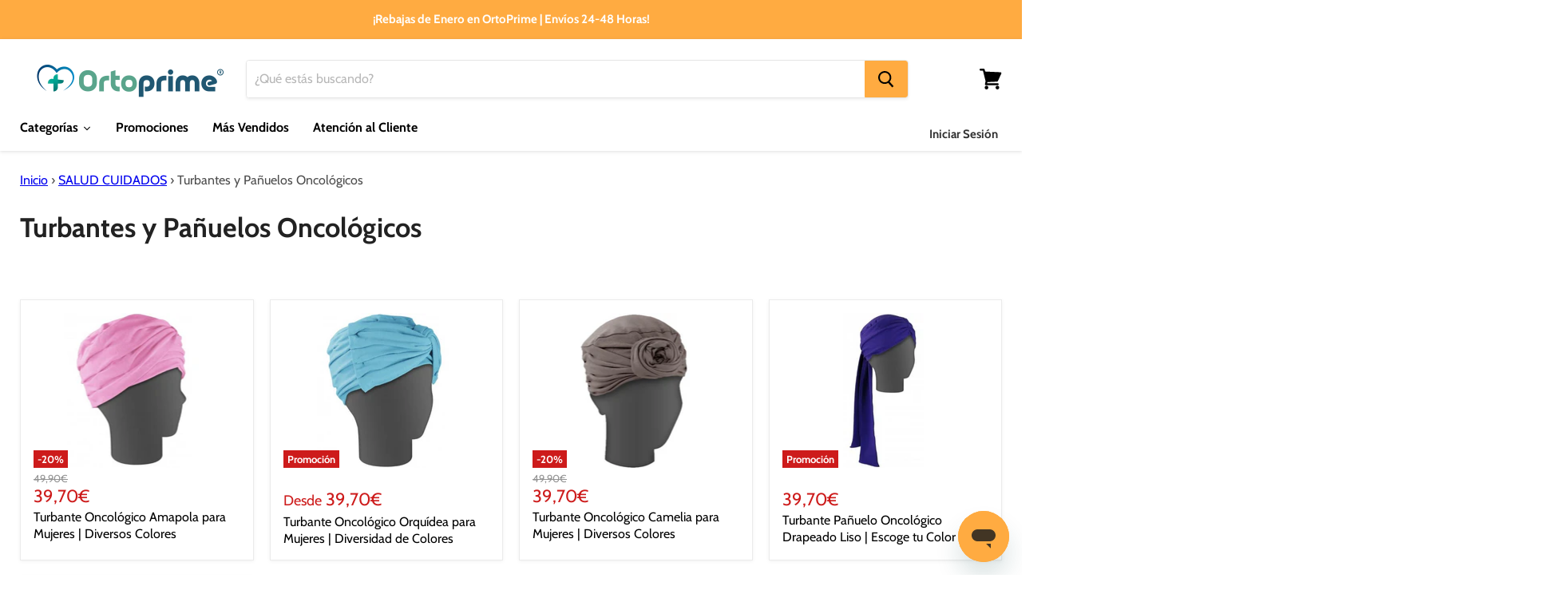

--- FILE ---
content_type: text/html; charset=utf-8
request_url: https://ortoprime.es/collections/turbantes-y-panuelos-oncologicos
body_size: 66716
content:
<!doctype html>
<html class="no-js no-touch" lang="es">
  <head>
    <script>window['otkConsent'] = {"security_storage":true,"functionality_storage":true,"ad_user_data":true,"ad_personalization":true,"ad_storage":true,"analytics_storage":true,"personalization_storage":true,"ads_data_redaction":true,"url_passthrough":true,"shop":"orto-salud.myshopify.com"};function _gtag(){dataLayer.push(arguments)}window.dataLayer=window.dataLayer||[],function(e,t){e.otCookiesGCM={},e.otCookiesGCM={url_passthrough:!1,ads_data_redaction:!1,config:{ad_user_data:"denied",ad_personalization:"denied",ad_storage:"denied",analytics_storage:"denied",functionality_storage:"denied",personalization_storage:"denied",security_storage:"denied",wait_for_update:500, region: ["BE","BG","CZ","DK","DE","EE","IE","GR","ES","FR","HR","IT","CY","LV","LT","LU","HU","MT","NL","AT","PL","PT","RO","SI","SK","FI","SE","UK","GB","IS","LI","NO","CH","ME","MK","AL","RS","TR","BA","AM","AZ","BY","MD","GE","UA"],}};const a=e.otkConsent;let o=function(e,t){const a=e+"=",o=decodeURIComponent(t.cookie),n=o.split(";");for(let e=0;e<n.length;e++){let t=n[e];for(;" "===t.charAt(0);)t=t.substring(1);if(0===t.indexOf(a))return t.substring(a.length,t.length)}return""}("cookiesNotification",t);_gtag("consent","default",e.otCookiesGCM.config);let n=!0;if(o){o=JSON.parse(o);const t=o[0].categoriesSelected;n=!t.includes("marketing"),e.otCookiesGCM.config={ad_user_data:a.ad_user_data&&t.includes("marketing")?"granted":"denied",ad_personalization:a.ad_personalization&&t.includes("marketing")?"granted":"denied",ad_storage:a.ad_storage&&t.includes("marketing")?"granted":"denied",analytics_storage:a.analytics_storage&&t.includes("analytics")?"granted":"denied",functionality_storage:a.functionality_storage&&t.includes("necessary")?"granted":"denied",personalization_storage:a.personalization_storage&&t.includes("preferences")?"granted":"denied",security_storage:a.security_storage&&t.includes("necessary")?"granted":"denied"},_gtag("consent","update",e.otCookiesGCM.config),_gtag({event:"OMG-cookie-GCM-update",data:e.otCookiesGCM.config})}e.otCookiesGCM.ads_data_redaction=e.otkConsent.ads_data_redaction&&n,e.otCookiesGCM.url_passthrough=e.otkConsent.url_passthrough,e.otCookiesGCM.ads_data_redaction&&_gtag("set","ads_data_redaction",e.otCookiesGCM.ads_data_redaction),e.otCookiesGCM.url_passthrough&&_gtag("set","url_passthrough",e.otCookiesGCM.url_passthrough)}(window,document);</script>
    <!-- Taboola Pixel Code -->
<script>
    _tfa.push({notify: 'event', name: 'make_purchase', id: 1452744, orderid: '', currency: '', revenue: '', quantity: ''});
</script>
<!-- End of Taboola Pixel Code -->
    <!-- Taboola Pixel Code -->
<script type='text/javascript'>
  window._tfa = window._tfa || [];
  window._tfa.push({notify: 'event', name: 'page_view', id: 1452744});
  !function (t, f, a, x) {
         if (!document.getElementById(x)) {
            t.async = 1;t.src = a;t.id=x;f.parentNode.insertBefore(t, f);
         }
  }(document.createElement('script'),
  document.getElementsByTagName('script')[0],
  '//cdn.taboola.com/libtrc/unip/1452744/tfa.js',
  'tb_tfa_script');
</script>

<script>window.performance && window.performance.mark && window.performance.mark('shopify.content_for_header.start');</script><meta name="google-site-verification" content="WtCl6RCypi_1ygZaZe6g-Iwrp01Bug_dy35VwlMUA4k">
<meta id="shopify-digital-wallet" name="shopify-digital-wallet" content="/7974420580/digital_wallets/dialog">
<link rel="alternate" type="application/atom+xml" title="Feed" href="/collections/turbantes-y-panuelos-oncologicos.atom" />
<link rel="alternate" type="application/json+oembed" href="https://ortoprime.es/collections/turbantes-y-panuelos-oncologicos.oembed">
<script async="async" src="/checkouts/internal/preloads.js?locale=es-ES"></script>
<script id="shopify-features" type="application/json">{"accessToken":"cbb5ca28f2e1bccdbc5e91607624e5b8","betas":["rich-media-storefront-analytics"],"domain":"ortoprime.es","predictiveSearch":true,"shopId":7974420580,"locale":"es"}</script>
<script>var Shopify = Shopify || {};
Shopify.shop = "orto-salud.myshopify.com";
Shopify.locale = "es";
Shopify.currency = {"active":"EUR","rate":"1.0"};
Shopify.country = "ES";
Shopify.theme = {"name":"DESCUENTOS DE ENERO","id":187442889030,"schema_name":"Empire","schema_version":"5.7.1","theme_store_id":null,"role":"main"};
Shopify.theme.handle = "null";
Shopify.theme.style = {"id":null,"handle":null};
Shopify.cdnHost = "ortoprime.es/cdn";
Shopify.routes = Shopify.routes || {};
Shopify.routes.root = "/";</script>
<script type="module">!function(o){(o.Shopify=o.Shopify||{}).modules=!0}(window);</script>
<script>!function(o){function n(){var o=[];function n(){o.push(Array.prototype.slice.apply(arguments))}return n.q=o,n}var t=o.Shopify=o.Shopify||{};t.loadFeatures=n(),t.autoloadFeatures=n()}(window);</script>
<script id="shop-js-analytics" type="application/json">{"pageType":"collection"}</script>
<script defer="defer" async type="module" src="//ortoprime.es/cdn/shopifycloud/shop-js/modules/v2/client.init-shop-cart-sync_2Gr3Q33f.es.esm.js"></script>
<script defer="defer" async type="module" src="//ortoprime.es/cdn/shopifycloud/shop-js/modules/v2/chunk.common_noJfOIa7.esm.js"></script>
<script defer="defer" async type="module" src="//ortoprime.es/cdn/shopifycloud/shop-js/modules/v2/chunk.modal_Deo2FJQo.esm.js"></script>
<script type="module">
  await import("//ortoprime.es/cdn/shopifycloud/shop-js/modules/v2/client.init-shop-cart-sync_2Gr3Q33f.es.esm.js");
await import("//ortoprime.es/cdn/shopifycloud/shop-js/modules/v2/chunk.common_noJfOIa7.esm.js");
await import("//ortoprime.es/cdn/shopifycloud/shop-js/modules/v2/chunk.modal_Deo2FJQo.esm.js");

  window.Shopify.SignInWithShop?.initShopCartSync?.({"fedCMEnabled":true,"windoidEnabled":true});

</script>
<script>(function() {
  var isLoaded = false;
  function asyncLoad() {
    if (isLoaded) return;
    isLoaded = true;
    var urls = ["https:\/\/static.klaviyo.com\/onsite\/js\/klaviyo.js?company_id=PwFLPG\u0026shop=orto-salud.myshopify.com","https:\/\/static.klaviyo.com\/onsite\/js\/klaviyo.js?company_id=U9HaKU\u0026shop=orto-salud.myshopify.com","https:\/\/eu1-search.doofinder.com\/5\/script\/8a35022645743aa367aab2ff8604e904.js?shop=orto-salud.myshopify.com","https:\/\/outsellapp.com\/app\/bundleTYPage.js?shop=orto-salud.myshopify.com","https:\/\/cdn.shopify.com\/s\/files\/1\/0079\/7442\/0580\/t\/53\/assets\/zendesk-embeddable.js?v=1691760116\u0026shop=orto-salud.myshopify.com","https:\/\/gcdn.incartupsell.com\/heehj-a_AsWSddh6n_JJRELs_u.js?c=1765862544\u0026shop=orto-salud.myshopify.com"];
    for (var i = 0; i < urls.length; i++) {
      var s = document.createElement('script');
      s.type = 'text/javascript';
      s.async = true;
      s.src = urls[i];
      var x = document.getElementsByTagName('script')[0];
      x.parentNode.insertBefore(s, x);
    }
  };
  if(window.attachEvent) {
    window.attachEvent('onload', asyncLoad);
  } else {
    window.addEventListener('load', asyncLoad, false);
  }
})();</script>
<script id="__st">var __st={"a":7974420580,"offset":3600,"reqid":"dad57814-0910-4feb-b610-470f3dc62266-1769100678","pageurl":"ortoprime.es\/collections\/turbantes-y-panuelos-oncologicos","u":"90287cdd92c9","p":"collection","rtyp":"collection","rid":265122447553};</script>
<script>window.ShopifyPaypalV4VisibilityTracking = true;</script>
<script id="captcha-bootstrap">!function(){'use strict';const t='contact',e='account',n='new_comment',o=[[t,t],['blogs',n],['comments',n],[t,'customer']],c=[[e,'customer_login'],[e,'guest_login'],[e,'recover_customer_password'],[e,'create_customer']],r=t=>t.map((([t,e])=>`form[action*='/${t}']:not([data-nocaptcha='true']) input[name='form_type'][value='${e}']`)).join(','),a=t=>()=>t?[...document.querySelectorAll(t)].map((t=>t.form)):[];function s(){const t=[...o],e=r(t);return a(e)}const i='password',u='form_key',d=['recaptcha-v3-token','g-recaptcha-response','h-captcha-response',i],f=()=>{try{return window.sessionStorage}catch{return}},m='__shopify_v',_=t=>t.elements[u];function p(t,e,n=!1){try{const o=window.sessionStorage,c=JSON.parse(o.getItem(e)),{data:r}=function(t){const{data:e,action:n}=t;return t[m]||n?{data:e,action:n}:{data:t,action:n}}(c);for(const[e,n]of Object.entries(r))t.elements[e]&&(t.elements[e].value=n);n&&o.removeItem(e)}catch(o){console.error('form repopulation failed',{error:o})}}const l='form_type',E='cptcha';function T(t){t.dataset[E]=!0}const w=window,h=w.document,L='Shopify',v='ce_forms',y='captcha';let A=!1;((t,e)=>{const n=(g='f06e6c50-85a8-45c8-87d0-21a2b65856fe',I='https://cdn.shopify.com/shopifycloud/storefront-forms-hcaptcha/ce_storefront_forms_captcha_hcaptcha.v1.5.2.iife.js',D={infoText:'Protegido por hCaptcha',privacyText:'Privacidad',termsText:'Términos'},(t,e,n)=>{const o=w[L][v],c=o.bindForm;if(c)return c(t,g,e,D).then(n);var r;o.q.push([[t,g,e,D],n]),r=I,A||(h.body.append(Object.assign(h.createElement('script'),{id:'captcha-provider',async:!0,src:r})),A=!0)});var g,I,D;w[L]=w[L]||{},w[L][v]=w[L][v]||{},w[L][v].q=[],w[L][y]=w[L][y]||{},w[L][y].protect=function(t,e){n(t,void 0,e),T(t)},Object.freeze(w[L][y]),function(t,e,n,w,h,L){const[v,y,A,g]=function(t,e,n){const i=e?o:[],u=t?c:[],d=[...i,...u],f=r(d),m=r(i),_=r(d.filter((([t,e])=>n.includes(e))));return[a(f),a(m),a(_),s()]}(w,h,L),I=t=>{const e=t.target;return e instanceof HTMLFormElement?e:e&&e.form},D=t=>v().includes(t);t.addEventListener('submit',(t=>{const e=I(t);if(!e)return;const n=D(e)&&!e.dataset.hcaptchaBound&&!e.dataset.recaptchaBound,o=_(e),c=g().includes(e)&&(!o||!o.value);(n||c)&&t.preventDefault(),c&&!n&&(function(t){try{if(!f())return;!function(t){const e=f();if(!e)return;const n=_(t);if(!n)return;const o=n.value;o&&e.removeItem(o)}(t);const e=Array.from(Array(32),(()=>Math.random().toString(36)[2])).join('');!function(t,e){_(t)||t.append(Object.assign(document.createElement('input'),{type:'hidden',name:u})),t.elements[u].value=e}(t,e),function(t,e){const n=f();if(!n)return;const o=[...t.querySelectorAll(`input[type='${i}']`)].map((({name:t})=>t)),c=[...d,...o],r={};for(const[a,s]of new FormData(t).entries())c.includes(a)||(r[a]=s);n.setItem(e,JSON.stringify({[m]:1,action:t.action,data:r}))}(t,e)}catch(e){console.error('failed to persist form',e)}}(e),e.submit())}));const S=(t,e)=>{t&&!t.dataset[E]&&(n(t,e.some((e=>e===t))),T(t))};for(const o of['focusin','change'])t.addEventListener(o,(t=>{const e=I(t);D(e)&&S(e,y())}));const B=e.get('form_key'),M=e.get(l),P=B&&M;t.addEventListener('DOMContentLoaded',(()=>{const t=y();if(P)for(const e of t)e.elements[l].value===M&&p(e,B);[...new Set([...A(),...v().filter((t=>'true'===t.dataset.shopifyCaptcha))])].forEach((e=>S(e,t)))}))}(h,new URLSearchParams(w.location.search),n,t,e,['guest_login'])})(!0,!0)}();</script>
<script integrity="sha256-4kQ18oKyAcykRKYeNunJcIwy7WH5gtpwJnB7kiuLZ1E=" data-source-attribution="shopify.loadfeatures" defer="defer" src="//ortoprime.es/cdn/shopifycloud/storefront/assets/storefront/load_feature-a0a9edcb.js" crossorigin="anonymous"></script>
<script data-source-attribution="shopify.dynamic_checkout.dynamic.init">var Shopify=Shopify||{};Shopify.PaymentButton=Shopify.PaymentButton||{isStorefrontPortableWallets:!0,init:function(){window.Shopify.PaymentButton.init=function(){};var t=document.createElement("script");t.src="https://ortoprime.es/cdn/shopifycloud/portable-wallets/latest/portable-wallets.es.js",t.type="module",document.head.appendChild(t)}};
</script>
<script data-source-attribution="shopify.dynamic_checkout.buyer_consent">
  function portableWalletsHideBuyerConsent(e){var t=document.getElementById("shopify-buyer-consent"),n=document.getElementById("shopify-subscription-policy-button");t&&n&&(t.classList.add("hidden"),t.setAttribute("aria-hidden","true"),n.removeEventListener("click",e))}function portableWalletsShowBuyerConsent(e){var t=document.getElementById("shopify-buyer-consent"),n=document.getElementById("shopify-subscription-policy-button");t&&n&&(t.classList.remove("hidden"),t.removeAttribute("aria-hidden"),n.addEventListener("click",e))}window.Shopify?.PaymentButton&&(window.Shopify.PaymentButton.hideBuyerConsent=portableWalletsHideBuyerConsent,window.Shopify.PaymentButton.showBuyerConsent=portableWalletsShowBuyerConsent);
</script>
<script data-source-attribution="shopify.dynamic_checkout.cart.bootstrap">document.addEventListener("DOMContentLoaded",(function(){function t(){return document.querySelector("shopify-accelerated-checkout-cart, shopify-accelerated-checkout")}if(t())Shopify.PaymentButton.init();else{new MutationObserver((function(e,n){t()&&(Shopify.PaymentButton.init(),n.disconnect())})).observe(document.body,{childList:!0,subtree:!0})}}));
</script>

<script>window.performance && window.performance.mark && window.performance.mark('shopify.content_for_header.end');</script>
   





<link rel="alternate" hreflang="es" href="https://ortoprime.es/collections/turbantes-y-panuelos-oncologicos">
<link rel="alternate" hreflang="pt" href="https://ortoprime.pt/collections/turbantes-y-panuelos-oncologicos">
<link rel="alternate" hreflang="it" href="https://ortoprime.it/collections/turbantes-y-panuelos-oncologicos">
<link rel="alternate" hreflang="fr" href="https://ortoprime.fr/collections/turbantes-y-panuelos-oncologicos">
<link rel="alternate" hreflang="de" href="https://ortoprime.de/collections/turbantes-y-panuelos-oncologicos">
<link rel="alternate" hreflang="nl" href="https://ortoprime.nl/collections/turbantes-y-panuelos-oncologicos">
<link rel="alternate" hreflang="x-default" href="https://ortoprime.es/collections/turbantes-y-panuelos-oncologicos">



    
<!-- End of Taboola Pixel Code -->
    <!-- Global site tag (gtag.js) - Google Analytics -->
<!--<script async src="https://www.googletagmanager.com/gtag/js?id=G-LM1V61KSP8"></script>
<script>
  window.dataLayer = window.dataLayer || [];
  function gtag(){dataLayer.push(arguments);}
  gtag('js', new Date());

  gtag('config', 'G-LM1V61KSP8');
</script>-->
    <meta charset="utf-8">
    <meta http-equiv="x-ua-compatible" content="IE=edge">

    <link rel="preconnect" href="https://cdn.shopify.com">
    <link rel="preconnect" href="https://fonts.shopifycdn.com">
    <link rel="preconnect" href="https://v.shopify.com">
    <link rel="preconnect" href="https://cdn.shopifycloud.com">

    <link rel="preload" href="https://fonts.shopifycdn.com/cabin/cabin_n7.3703a1f5733b06a58cf91470aca19cfd07978070.woff2?h1=b3J0b3ByaW1lLmVz&hmac=6d5eb61aec874443fc08b4bc3b3e15a9c66358d358afddc68528553fe6975f7c" as="font" type="font/woff" crossorigin>
    <link rel="preload"	href="https://fonts.shopifycdn.com/cabin/cabin_n4.90cfc8efed7ff88f02d58b22d38933ec75887560.woff2?h1=b3J0b3ByaW1lLmVz&hmac=a544811184efcacacd92e9a0afd24c72cb66b211f04dde747ea16bf5a2f698c6" as="font" type="font/woff2" crossorigin>

<!-- NO INDEX COLLECTION/ALL -->   

<!-- END NO INDEX COLLECTION/ALL -->

<!-- NO INDEX TAGGS --> 

<!-- END NO INDEX TAGGS -->
    
<!-- STYLE BREADCRUMBS -->

<!-- END STYLE BREADCRUMBS -->
    
    <title>Turbantes y Pañuelos Oncológicos | Siéntete Segura y Guapa — OrtoPrime</title>

    
    <meta name="description" content="Turbantes Oncológicos | Turbante Oncológico Amapola | Lirio | Orquídea | Drapeado Liso | Drapeado Largo ✅ OrtoPrime | Equipo Asesor - Envíos Gratuitos">
    

    
  <link rel="shortcut icon" href="//ortoprime.es/cdn/shop/files/ORTOPRIME_logo_5753af86-94aa-4ee6-94ab-e8cdf83d2da5_32x32.png?v=1613718243" type="image/png">


    
    <link rel="canonical" href="https://ortoprime.es/collections/turbantes-y-panuelos-oncologicos" />
    

    <meta name="viewport" content="width=device-width">

    
    















<meta property="og:site_name" content="OrtoPrime">
<meta property="og:url" content="https://ortoprime.es/collections/turbantes-y-panuelos-oncologicos">
<meta property="og:title" content="Turbantes y Pañuelos Oncológicos | Siéntete Segura y Guapa">
<meta property="og:type" content="website">
<meta property="og:description" content="Turbantes Oncológicos | Turbante Oncológico Amapola | Lirio | Orquídea | Drapeado Liso | Drapeado Largo ✅ OrtoPrime | Equipo Asesor - Envíos Gratuitos">




    
    
    

    
    
    <meta
      property="og:image"
      content="https://ortoprime.es/cdn/shop/collections/material_antiescaras_116_1200x1200.png?v=1663566795"
    />
    <meta
      property="og:image:secure_url"
      content="https://ortoprime.es/cdn/shop/collections/material_antiescaras_116_1200x1200.png?v=1663566795"
    />
    <meta property="og:image:width" content="1200" />
    <meta property="og:image:height" content="1200" />
    
    
    <meta property="og:image:alt" content="Turbantes y Pañuelos Oncológicos" />
  
















<meta name="twitter:title" content="Turbantes y Pañuelos Oncológicos | Siéntete Segura y Guapa">
<meta name="twitter:description" content="Turbantes Oncológicos | Turbante Oncológico Amapola | Lirio | Orquídea | Drapeado Liso | Drapeado Largo ✅ OrtoPrime | Equipo Asesor - Envíos Gratuitos">


    
    
    
      
      
      <meta name="twitter:card" content="summary">
    
    
    <meta
      property="twitter:image"
      content="https://ortoprime.es/cdn/shop/collections/material_antiescaras_116_1200x1200_crop_center.png?v=1663566795"
    />
    <meta property="twitter:image:width" content="1200" />
    <meta property="twitter:image:height" content="1200" />
    
    
    <meta property="twitter:image:alt" content="Turbantes y Pañuelos Oncológicos" />
  



    <link rel="preload" href="//ortoprime.es/cdn/fonts/cabin/cabin_n7.255204a342bfdbc9ae2017bd4e6a90f8dbb2f561.woff2" as="font" crossorigin="anonymous">
    <link rel="preload" as="style" href="//ortoprime.es/cdn/shop/t/192/assets/theme.css?v=109877553231231643311768936497">

          <script>window.performance && window.performance.mark && window.performance.mark('shopify.content_for_header.start');</script><meta name="google-site-verification" content="WtCl6RCypi_1ygZaZe6g-Iwrp01Bug_dy35VwlMUA4k">
<meta id="shopify-digital-wallet" name="shopify-digital-wallet" content="/7974420580/digital_wallets/dialog">
<link rel="alternate" type="application/atom+xml" title="Feed" href="/collections/turbantes-y-panuelos-oncologicos.atom" />
<link rel="alternate" type="application/json+oembed" href="https://ortoprime.es/collections/turbantes-y-panuelos-oncologicos.oembed">
<script async="async" data-src="/checkouts/internal/preloads.js?locale=es-ES"></script>
<script id="shopify-features" type="application/json">{"accessToken":"cbb5ca28f2e1bccdbc5e91607624e5b8","betas":["rich-media-storefront-analytics"],"domain":"ortoprime.es","predictiveSearch":true,"shopId":7974420580,"locale":"es"}</script>
<script>var Shopify = Shopify || {};
Shopify.shop = "orto-salud.myshopify.com";
Shopify.locale = "es";
Shopify.currency = {"active":"EUR","rate":"1.0"};
Shopify.country = "ES";
Shopify.theme = {"name":"DESCUENTOS DE ENERO","id":187442889030,"schema_name":"Empire","schema_version":"5.7.1","theme_store_id":null,"role":"main"};
Shopify.theme.handle = "null";
Shopify.theme.style = {"id":null,"handle":null};
Shopify.cdnHost = "ortoprime.es/cdn";
Shopify.routes = Shopify.routes || {};
Shopify.routes.root = "/";</script>
<script type="module">!function(o){(o.Shopify=o.Shopify||{}).modules=!0}(window);</script>
<script>!function(o){function n(){var o=[];function n(){o.push(Array.prototype.slice.apply(arguments))}return n.q=o,n}var t=o.Shopify=o.Shopify||{};t.loadFeatures=n(),t.autoloadFeatures=n()}(window);</script>
<script id="shop-js-analytics" type="application/json">{"pageType":"collection"}</script>
<script defer="defer" async type="module" data-src="//ortoprime.es/cdn/shopifycloud/shop-js/modules/v2/client.init-shop-cart-sync_2Gr3Q33f.es.esm.js"></script>
<script defer="defer" async type="module" data-src="//ortoprime.es/cdn/shopifycloud/shop-js/modules/v2/chunk.common_noJfOIa7.esm.js"></script>
<script defer="defer" async type="module" data-src="//ortoprime.es/cdn/shopifycloud/shop-js/modules/v2/chunk.modal_Deo2FJQo.esm.js"></script>
<script type="module">
  await import("//ortoprime.es/cdn/shopifycloud/shop-js/modules/v2/client.init-shop-cart-sync_2Gr3Q33f.es.esm.js");
await import("//ortoprime.es/cdn/shopifycloud/shop-js/modules/v2/chunk.common_noJfOIa7.esm.js");
await import("//ortoprime.es/cdn/shopifycloud/shop-js/modules/v2/chunk.modal_Deo2FJQo.esm.js");

  window.Shopify.SignInWithShop?.initShopCartSync?.({"fedCMEnabled":true,"windoidEnabled":true});

</script>
<script>(function() {
  var isLoaded = false;
  function asyncLoad() {
    if (isLoaded) return;
    isLoaded = true;
    var urls = ["https:\/\/static.klaviyo.com\/onsite\/js\/klaviyo.js?company_id=PwFLPG\u0026shop=orto-salud.myshopify.com","https:\/\/static.klaviyo.com\/onsite\/js\/klaviyo.js?company_id=U9HaKU\u0026shop=orto-salud.myshopify.com","https:\/\/eu1-search.doofinder.com\/5\/script\/8a35022645743aa367aab2ff8604e904.js?shop=orto-salud.myshopify.com","https:\/\/outsellapp.com\/app\/bundleTYPage.js?shop=orto-salud.myshopify.com","https:\/\/cdn.shopify.com\/s\/files\/1\/0079\/7442\/0580\/t\/53\/assets\/zendesk-embeddable.js?v=1691760116\u0026shop=orto-salud.myshopify.com","https:\/\/gcdn.incartupsell.com\/heehj-a_AsWSddh6n_JJRELs_u.js?c=1765862544\u0026shop=orto-salud.myshopify.com"];
    for (var i = 0; i < urls.length; i++) {
      var s = document.createElement('script');
      s.type = 'text/javascript';
      s.async = true;
      s.src = urls[i];
      var x = document.getElementsByTagName('script')[0];
      x.parentNode.insertBefore(s, x);
    }
  };
  document.addEventListener('StartAsyncLoading',function(event){asyncLoad();});if(window.attachEvent) {
    window.attachEvent('onload', function(){});
  } else {
    window.addEventListener('load', function(){}, false);
  }
})();</script>
<script id="__st">var __st={"a":7974420580,"offset":3600,"reqid":"dad57814-0910-4feb-b610-470f3dc62266-1769100678","pageurl":"ortoprime.es\/collections\/turbantes-y-panuelos-oncologicos","u":"90287cdd92c9","p":"collection","rtyp":"collection","rid":265122447553};</script>
<script>window.ShopifyPaypalV4VisibilityTracking = true;</script>
<script id="captcha-bootstrap">!function(){'use strict';const t='contact',e='account',n='new_comment',o=[[t,t],['blogs',n],['comments',n],[t,'customer']],c=[[e,'customer_login'],[e,'guest_login'],[e,'recover_customer_password'],[e,'create_customer']],r=t=>t.map((([t,e])=>`form[action*='/${t}']:not([data-nocaptcha='true']) input[name='form_type'][value='${e}']`)).join(','),a=t=>()=>t?[...document.querySelectorAll(t)].map((t=>t.form)):[];function s(){const t=[...o],e=r(t);return a(e)}const i='password',u='form_key',d=['recaptcha-v3-token','g-recaptcha-response','h-captcha-response',i],f=()=>{try{return window.sessionStorage}catch{return}},m='__shopify_v',_=t=>t.elements[u];function p(t,e,n=!1){try{const o=window.sessionStorage,c=JSON.parse(o.getItem(e)),{data:r}=function(t){const{data:e,action:n}=t;return t[m]||n?{data:e,action:n}:{data:t,action:n}}(c);for(const[e,n]of Object.entries(r))t.elements[e]&&(t.elements[e].value=n);n&&o.removeItem(e)}catch(o){console.error('form repopulation failed',{error:o})}}const l='form_type',E='cptcha';function T(t){t.dataset[E]=!0}const w=window,h=w.document,L='Shopify',v='ce_forms',y='captcha';let A=!1;((t,e)=>{const n=(g='f06e6c50-85a8-45c8-87d0-21a2b65856fe',I='https://cdn.shopify.com/shopifycloud/storefront-forms-hcaptcha/ce_storefront_forms_captcha_hcaptcha.v1.5.2.iife.js',D={infoText:'Protegido por hCaptcha',privacyText:'Privacidad',termsText:'Términos'},(t,e,n)=>{const o=w[L][v],c=o.bindForm;if(c)return c(t,g,e,D).then(n);var r;o.q.push([[t,g,e,D],n]),r=I,A||(h.body.append(Object.assign(h.createElement('script'),{id:'captcha-provider',async:!0,src:r})),A=!0)});var g,I,D;w[L]=w[L]||{},w[L][v]=w[L][v]||{},w[L][v].q=[],w[L][y]=w[L][y]||{},w[L][y].protect=function(t,e){n(t,void 0,e),T(t)},Object.freeze(w[L][y]),function(t,e,n,w,h,L){const[v,y,A,g]=function(t,e,n){const i=e?o:[],u=t?c:[],d=[...i,...u],f=r(d),m=r(i),_=r(d.filter((([t,e])=>n.includes(e))));return[a(f),a(m),a(_),s()]}(w,h,L),I=t=>{const e=t.target;return e instanceof HTMLFormElement?e:e&&e.form},D=t=>v().includes(t);t.addEventListener('submit',(t=>{const e=I(t);if(!e)return;const n=D(e)&&!e.dataset.hcaptchaBound&&!e.dataset.recaptchaBound,o=_(e),c=g().includes(e)&&(!o||!o.value);(n||c)&&t.preventDefault(),c&&!n&&(function(t){try{if(!f())return;!function(t){const e=f();if(!e)return;const n=_(t);if(!n)return;const o=n.value;o&&e.removeItem(o)}(t);const e=Array.from(Array(32),(()=>Math.random().toString(36)[2])).join('');!function(t,e){_(t)||t.append(Object.assign(document.createElement('input'),{type:'hidden',name:u})),t.elements[u].value=e}(t,e),function(t,e){const n=f();if(!n)return;const o=[...t.querySelectorAll(`input[type='${i}']`)].map((({name:t})=>t)),c=[...d,...o],r={};for(const[a,s]of new FormData(t).entries())c.includes(a)||(r[a]=s);n.setItem(e,JSON.stringify({[m]:1,action:t.action,data:r}))}(t,e)}catch(e){console.error('failed to persist form',e)}}(e),e.submit())}));const S=(t,e)=>{t&&!t.dataset[E]&&(n(t,e.some((e=>e===t))),T(t))};for(const o of['focusin','change'])t.addEventListener(o,(t=>{const e=I(t);D(e)&&S(e,y())}));const B=e.get('form_key'),M=e.get(l),P=B&&M;t.addEventListener('DOMContentLoaded',(()=>{const t=y();if(P)for(const e of t)e.elements[l].value===M&&p(e,B);[...new Set([...A(),...v().filter((t=>'true'===t.dataset.shopifyCaptcha))])].forEach((e=>S(e,t)))}))}(h,new URLSearchParams(w.location.search),n,t,e,['guest_login'])})(!0,!0)}();</script>
<script integrity="sha256-4kQ18oKyAcykRKYeNunJcIwy7WH5gtpwJnB7kiuLZ1E=" data-source-attribution="shopify.loadfeatures" defer="defer" data-src="//ortoprime.es/cdn/shopifycloud/storefront/assets/storefront/load_feature-a0a9edcb.js" crossorigin="anonymous"></script>
<script data-source-attribution="shopify.dynamic_checkout.dynamic.init">var Shopify=Shopify||{};Shopify.PaymentButton=Shopify.PaymentButton||{isStorefrontPortableWallets:!0,init:function(){window.Shopify.PaymentButton.init=function(){};var t=document.createElement("script");t.data-src="https://ortoprime.es/cdn/shopifycloud/portable-wallets/latest/portable-wallets.es.js",t.type="module",document.head.appendChild(t)}};
</script>
<script data-source-attribution="shopify.dynamic_checkout.buyer_consent">
  function portableWalletsHideBuyerConsent(e){var t=document.getElementById("shopify-buyer-consent"),n=document.getElementById("shopify-subscription-policy-button");t&&n&&(t.classList.add("hidden"),t.setAttribute("aria-hidden","true"),n.removeEventListener("click",e))}function portableWalletsShowBuyerConsent(e){var t=document.getElementById("shopify-buyer-consent"),n=document.getElementById("shopify-subscription-policy-button");t&&n&&(t.classList.remove("hidden"),t.removeAttribute("aria-hidden"),n.addEventListener("click",e))}window.Shopify?.PaymentButton&&(window.Shopify.PaymentButton.hideBuyerConsent=portableWalletsHideBuyerConsent,window.Shopify.PaymentButton.showBuyerConsent=portableWalletsShowBuyerConsent);
</script>
<script data-source-attribution="shopify.dynamic_checkout.cart.bootstrap">document.addEventListener("DOMContentLoaded",(function(){function t(){return document.querySelector("shopify-accelerated-checkout-cart, shopify-accelerated-checkout")}if(t())Shopify.PaymentButton.init();else{new MutationObserver((function(e,n){t()&&(Shopify.PaymentButton.init(),n.disconnect())})).observe(document.body,{childList:!0,subtree:!0})}}));
</script>
<!-- placeholder 3cc0bd9b35e1358f --><script>window.performance && window.performance.mark && window.performance.mark('shopify.content_for_header.end');</script>
    
    <!-- "snippets/vitals-loader.liquid" was not rendered, the associated app was uninstalled -->
        

    <link href="//ortoprime.es/cdn/shop/t/192/assets/theme.css?v=109877553231231643311768936497" rel="stylesheet" type="text/css" media="all" />
    <link type="text/css" href="//ortoprime.es/cdn/shop/t/192/assets/own.scss.css?v=173556439233801842691768936894" rel="stylesheet">
    <script>
      window.Theme = window.Theme || {};
      window.Theme.routes = {
        "root_url": "/",
        "account_url": "/account",
        "account_login_url": "/account/login",
        "account_logout_url": "/account/logout",
        "account_register_url": "/account/register",
        "account_addresses_url": "/account/addresses",
        "collections_url": "/collections",
        "all_products_collection_url": "/collections/all",
        "search_url": "/search",
        "cart_url": "/cart",
        "cart_add_url": "/cart/add",
        "cart_change_url": "/cart/change",
        "cart_clear_url": "/cart/clear",
        "product_recommendations_url": "/recommendations/products",
      };
    </script>
      <script>
      if(typeof window.csapps === 'undefined'){
        
        
        window.csapps = {
          shop_slug: "orto-salud",
          store_id: "orto-salud.myshopify.com",
          store_domain: "ortoprime.es",
          money_format: "{{amount_with_comma_separator}}€",
          cart: null,
          product: null,
          product_collections: null,
          product_variants: null,
          is_volume_discount: null,
          is_bundle_discount: null,
          bundle_class: '.aiod-bundle-discount-wrap',
          product_id: null,
          page_type: null,
          vd_url: 'https://aiod.cirkleinc.com',
          proxy_version: 'aiodPro',
          customer: null,
          currency_symbol: "€",
          currency_code: 'EUR',
          aiod_root_url: '',
          call_by_dev: '',
          aiod_lang_code: 'es',
        }
        window.csapps.page_type = "index";
        
        
        window.csapps.cart = {"note":null,"attributes":{},"original_total_price":0,"total_price":0,"total_discount":0,"total_weight":0.0,"item_count":0,"items":[],"requires_shipping":false,"currency":"EUR","items_subtotal_price":0,"cart_level_discount_applications":[],"checkout_charge_amount":0}
          if (typeof window.csapps.cart.items == "object") {
            for (var i = 0; i < window.csapps.cart.items.length; i++) {
              ["sku", "grams", "vendor", "url", "image", "handle", "requires_shipping", "product_type", "product_description"].map(function (a) {
                delete window.csapps.cart.items[i][a]
              })
            }
          }
        window.csapps.cart_collections = {}
        

        

        
        
        window.csapps.page_type = "collection";
        window.csapps.collection_id = "265122447553";
        
        
        
        window.csapps.settings = {"general":{"type":"0","type_text":"General Setting","setting":{"messages":{"no_thanks":"No gracias","save_price":"Descuento","subtotal":"Subtotal"},"upsell":{"upsell_icon_position":"bottom_right","upsell_free_gift_options":"redirect_to_page","upsell_icon_text_color":"#FFFFFF","upsell_icon_background_color":"#008060","upsell_icon_text_background_color":"#008060","upsell_free_shipping_bar_color":"#008060"},"cart_drawer":{"background_color":"#FFFFFF","icon_position":"bottom_left","icon_text_color":"#FFFFFF","icon_background_color":"#008060"},"title":{"font_style":"inherit","font_size":"24","font_color":"#000000"},"product_name":{"font_style":"inherit","font_size":"16","font_color":"#000000"},"price":{"font_style":"inherit","font_size":"16","font_color":"#CD1B1B"},"total_amount":{"font_style":"inherit","font_size":"16","font_color":"#FFAB41"},"plus_sign":{"font_style":"inherit","font_size":"16","font_color":"#EFEFEF","background_color":"#000000"},"button_text":{"font_style":"inherit","font_size":"16","font_color":"#FFFFFF"},"button_box":{"background_color":"#FFAB41","border_width":"1","border_type":"Solid","border_color":"#FFAB41"},"product_box":{"background_color":"#FFFFFF","border_width":"1","border_type":"Solid","border_color":"#EDEEEF"},"top_bar":{"background_color":"#EFEFEF","close_icon_color":"#FFAB41","font_style":"normal","font_size":"14","font_color":"#FFAB41"},"popup_close_icon":{"background_color":"#FFAB41","close_icon_color":"#EFEFEF"},"cart_page":{"line_item_text_color":"#FF0000","cart_total_discount_text_color":"#000000"}}},"language":{"type":"1","type_text":"Language Setting","setting":{"bundle_settings":{"total_price":"Precio total","quantity":"Cantidad","not_available":"{{title}} no válido","save":"Guardar","load_more":"Cargar más"},"free_gift_settings":{"initial_message":"Gaste {{amount}} más para recibir un regalo.","cart_show_gift_button":"Mostrar regalo gratis","add_to_cart_button_text":"Añadir al carrito","sold_out_button_text":"Agotado"},"volume_settings":{"buy_more_save_more":"¡Compre más ahorre más!","discount":"Descuento","minimum_quantity":"Mínima cantidad","maximum_quantity":"Máxima cantidad","minimum_quantity_before":"Comprar","maximum_quantity_after":"+","offer_text":"Descuento","get_a_text":"Consigue cada producto en","required_quantity_msg":"Añade 1 unidad más y obtén un descuento.","required_purchased_amount_msg":"Gasta {{amount}} para obtener la oferta."},"wholesale_settings":{"minimum_quantity_message":"La oferta {{offer}} está disponible. Compra un mínimo de {{amount}} para obtener {{discount}} de descuento."},"bogo_settings":{"initial_message":"Compre productos y obtenga descuentos en productos","progress_message":null,"store_collection_message":"Esta oferta es válida para recogida.","cart_show_bogo_button":null,"add_to_cart_button_text":"Añadir al carrito","sold_out_button_text":"Agotado"},"general_settings":{"initial_message":"Añade 1 unidad más y obtén un descuento."},"post_purchase":{"save_text":"Guardar","off_text":"Descuento","pay_now_btn":"Pagar ahora","decline_btn":"Disminuir","quantity":"Cantidad","total":"Total","subtotal":"Subtotal","discount":"Descuento","shipping":"Transporte","taxes":"Impuestos","free":"Gratis","min_qty_msg":"La cantidad no debe ser inferior a {{min}}!","max_qty_msg":"¡La cantidad no debe ser superior a {{max}}!"},"discount_code":{"placeholder_msg":"Introduzca el código de descuento","success_msg":"{{code_list}} Código de descuento aplicado con éxito","error_msg":"Código de descuento no válido","required_login_msg":"{{code_list}} El código de descuento debe iniciar sesión para aplicar el descuento o el envío gratuito.","apply_button_text":"Aplicar","free_shipping":"Envío gratis"}}},"table-design":{"type":"2","type_text":"Table Design Setting","setting":{"table_min_width":"100%","table_max_width":"100%","table_background_color":"#FFFFFF","table_border_width":"1","table_border_type":"solid","table_border_color":"#C9CCCF","table_header_background_color":"#FFFFFF","table_header_border_color":"#8C9196","table_header_font_style":"revert","table_hover_background_color":"#DADADA","table_font_size":"14","table_font_color":"#202223"}},"discount":{"type":"4","type_text":"Discount Setting","setting":{"apply_multiple_discount":"no","multi_currency":"percentage_based","apply_discount":"draft_order","apply_discount_on":"cart_level","discount_code_prefix":"CSAIOD","offer_title":"DISCOUNT_OFFERS","bogo_buys":"yes","bogo_buys_count_in_other":"yes","free_shipping_text":"Free_Shipping","discount_code_box":"disable","show_bogo_popup_first_time_only":"no","show_free_gift_popup_first_time_only":"no","discount_code_auto_apply_on_refresh":"yes","apply_multiple_code":"yes","enable_shopify_discount_code":"no","add_order_tag":"yes","discount_code_life":"1","sales_channel":"both","customer_group_condition":"OR","customer_tag_condition":"OR","draft_invoice_from_email":"","draft_invoice_subject":""}},"upsell-popup":{"type":"6","type_text":"Upsell Language Setting","setting":{"common_settings":{"most_popular":"MOST POPULAR","days":"Day","hours":"Hrs","minutes":"Min","seconds":"Sec","thank_you_message":"You archived all offers.","upsell_launch_text":"Special Offers"},"free_gift_settings":{"max_qty_message":"You can select maximum {{quantity}} gift from this offer.","select_message":"Select minimum 1 gift from below.","selection_error_message":"Please select free gift.","buy_label":"Buy","get_label":"Get","offer_type_collections_msg":"Buy products from this collections: {{collections}}","offer_type_products_msg":"Buy any product of the store."},"discount_code_settings":{"apply_btn_text":"Apply","applied_btn_text":"Applied","code_error_text":"Cart is empty..! Kindly add item in cart and apply code."},"bogo_settings":{"buy_label":"Buy","get_label":"Get","buy_quantity_message":"Buy any {{quantity}} product from this offer.","get_quantity_message":"Get any {{quantity}} product from this offer."}}},"draft-invoice":{"type":"7","type_text":"Draft Invoice Setting","setting":[]},"cart-drawer":{"type":"8","type_text":"Cart Drawer Setting","setting":{"cart_drawer":{"open_drawer_on_click_of_add_to_cart_button":"yes","title":"My Cart","drawer_opener_class_id_attribute":".drawer-open","cat_count_class_id_attribute":".cart-count-bubble","empty_cart_message":"Your shopping cart is empty!","drawer_on_off":"disable"}}}};
        
        
        window.csapps.offers_meta = {"offers":{"offers_type":[],"offers_type_text":{"bundle":"0","volume":"1","wholesale":"2","bogo":"3","general":"4","gift":"5","post-purchase":"6"}},"aiod_upsell":0,"need_to_update":0,"app_status":"1"};
        

        window.csapps.ignore_csapp_cart_reload = (typeof ignore_csapp_cart_reload === 'undefined') ? false : true;
        window.csapps.money_format = (typeof aiod_theme_currency === 'undefined') ? window.csapps.money_format : aiod_theme_currency;
        window.csapps.upsell_pupop_css = "//ortoprime.es/cdn/shop/t/192/assets/upsell_pupop.css?v=131299487868142858851768936497";
        window.csapps.upsell_pupop_js = "//ortoprime.es/cdn/shop/t/192/assets/cscode_discount_upsell.js?v=102816512100999621171768936497";
      }
    </script>
	
	<link href="//ortoprime.es/cdn/shop/t/192/assets/cscode_discount_css.css?v=124528779028350204791768936497" rel="stylesheet" type="text/css" media="all">
    <script src="//ortoprime.es/cdn/shop/t/192/assets/cscode_discount_js.js?v=79938369792452419461768936497" defer="defer"></script>
    
    
    
    <!-- Begin eTrusted bootstrap tag -->
<script src="https://integrations.etrusted.com/applications/widget.js/v2" defer async></script>
<!-- End eTrusted bootstrap tag -->
    

  





    
<!-- Start of Judge.me Core -->
<link rel="dns-prefetch" href="https://cdn.judge.me/">
<script data-cfasync='false' class='jdgm-settings-script'>window.jdgmSettings={"pagination":5,"disable_web_reviews":true,"badge_no_review_text":"Sin reseñas","badge_n_reviews_text":"{{ average_rating_1_decimal }}/5 ({{ n }})","badge_star_color":"#ffa41c","hide_badge_preview_if_no_reviews":true,"badge_hide_text":false,"enforce_center_preview_badge":false,"widget_title":"Reseñas de Clientes","widget_open_form_text":"Escribir una reseña","widget_close_form_text":"Cancelar reseña","widget_refresh_page_text":"Actualizar página","widget_summary_text":"{{ number_of_reviews }} valoraciones","widget_no_review_text":"Sé el primero en escribir una reseña","widget_name_field_text":"Nombre","widget_verified_name_field_text":"Nombre Verificado (público)","widget_name_placeholder_text":"Nombre","widget_required_field_error_text":"Este campo es obligatorio.","widget_email_field_text":"Dirección de correo electrónico","widget_verified_email_field_text":"Correo electrónico Verificado (privado, no se puede editar)","widget_email_placeholder_text":"Tu dirección de correo electrónico","widget_email_field_error_text":"Por favor, ingresa una dirección de correo electrónico válida.","widget_rating_field_text":"Calificación","widget_review_title_field_text":"Título de la Reseña","widget_review_title_placeholder_text":"título a su reseña","widget_review_body_field_text":"Contenido de la reseña","widget_review_body_placeholder_text":"Empieza a escribir aquí...","widget_pictures_field_text":"Imagen/Video (opcional)","widget_submit_review_text":"Enviar Reseña","widget_submit_verified_review_text":"Enviar Reseña Verificada","widget_submit_success_msg_with_auto_publish":"¡Gracias! Por favor, actualiza la página en unos momentos para ver tu reseña. Puedes eliminar o editar tu reseña iniciando sesión en \u003ca href='https://judge.me/login' target='_blank' rel='nofollow noopener'\u003eJudge.me\u003c/a\u003e","widget_submit_success_msg_no_auto_publish":"¡Gracias! Tu reseña se publicará tan pronto como sea aprobada por el administrador de la tienda. Puedes eliminar o editar tu reseña iniciando sesión en \u003ca href='https://judge.me/login' target='_blank' rel='nofollow noopener'\u003eJudge.me\u003c/a\u003e","widget_show_default_reviews_out_of_total_text":"Mostrando {{ n_reviews_shown }} de {{ n_reviews }} reseñas.","widget_show_all_link_text":"Mostrar todas","widget_show_less_link_text":"Mostrar menos","widget_author_said_text":"{{ reviewer_name }} dijo:","widget_days_text":"hace {{ n }} día/días","widget_weeks_text":"hace {{ n }} semana/semanas","widget_months_text":"hace {{ n }} mes/meses","widget_years_text":"hace {{ n }} año/años","widget_yesterday_text":"Ayer","widget_today_text":"Hoy","widget_replied_text":"\u003e\u003e {{ shop_name }} respondió:","widget_read_more_text":"Leer más","widget_reviewer_name_as_initial":"last_initial","widget_rating_filter_color":"#ffa41c","widget_rating_filter_see_all_text":"Ver todas las reseñas","widget_sorting_most_recent_text":"Más Recientes","widget_sorting_highest_rating_text":"Mayor Calificación","widget_sorting_lowest_rating_text":"Menor Calificación","widget_sorting_with_pictures_text":"Solo Imágenes","widget_sorting_most_helpful_text":"Más Útiles","widget_open_question_form_text":"Hacer una pregunta","widget_reviews_subtab_text":"Reseñas","widget_questions_subtab_text":"Preguntas","widget_question_label_text":"Pregunta","widget_answer_label_text":"Respuesta","widget_question_placeholder_text":"Escribe tu pregunta aquí","widget_submit_question_text":"Enviar Pregunta","widget_question_submit_success_text":"¡Gracias por tu pregunta! Te notificaremos una vez que sea respondida.","widget_star_color":"#ffa41c","verified_badge_text":"Verificado","verified_badge_bg_color":"","verified_badge_text_color":"","verified_badge_placement":"left-of-reviewer-name","widget_review_max_height":1,"widget_hide_border":false,"widget_social_share":false,"widget_thumb":false,"widget_review_location_show":false,"widget_location_format":"country_iso_code","all_reviews_include_out_of_store_products":true,"all_reviews_out_of_store_text":"(fuera de la tienda)","all_reviews_pagination":100,"all_reviews_product_name_prefix_text":"sobre","enable_review_pictures":false,"enable_question_anwser":false,"widget_theme":"align","review_date_format":"dd/mm/yyyy","default_sort_method":"highest-rating","widget_product_reviews_subtab_text":"Reseñas de Productos","widget_shop_reviews_subtab_text":"Reseñas de la Tienda","widget_other_products_reviews_text":"Reseñas para otros productos","widget_store_reviews_subtab_text":"Reseñas de la tienda","widget_no_store_reviews_text":"Esta tienda no ha recibido ninguna reseña todavía","widget_web_restriction_product_reviews_text":"Este producto no ha recibido ninguna reseña todavía","widget_no_items_text":"No se encontraron elementos","widget_show_more_text":"Mostrar más","widget_write_a_store_review_text":"Escribir una Reseña de la Tienda","widget_other_languages_heading":"Reseñas en Otros Idiomas","widget_translate_review_text":"Traducir reseña a {{ language }}","widget_translating_review_text":"Traduciendo...","widget_show_original_translation_text":"Mostrar original ({{ language }})","widget_translate_review_failed_text":"No se pudo traducir la reseña.","widget_translate_review_retry_text":"Reintentar","widget_translate_review_try_again_later_text":"Intentar más tarde","show_product_url_for_grouped_product":false,"widget_sorting_pictures_first_text":"Imágenes Primero","show_pictures_on_all_rev_page_mobile":false,"show_pictures_on_all_rev_page_desktop":false,"floating_tab_hide_mobile_install_preference":false,"floating_tab_button_name":"★ Reseñas","floating_tab_title":"Deja que los clientes hablen por nosotros","floating_tab_button_color":"","floating_tab_button_background_color":"","floating_tab_url":"","floating_tab_url_enabled":false,"floating_tab_tab_style":"text","all_reviews_text_badge_text":"Los clientes nos califican {{ shop.metafields.judgeme.all_reviews_rating | round: 1 }}/5 basado en {{ shop.metafields.judgeme.all_reviews_count }} reseñas.","all_reviews_text_badge_text_branded_style":"{{ shop.metafields.judgeme.all_reviews_rating | round: 1 }} de 5 estrellas basado en {{ shop.metafields.judgeme.all_reviews_count }} reseñas","is_all_reviews_text_badge_a_link":false,"show_stars_for_all_reviews_text_badge":false,"all_reviews_text_badge_url":"","all_reviews_text_style":"text","all_reviews_text_color_style":"judgeme_brand_color","all_reviews_text_color":"#108474","all_reviews_text_show_jm_brand":true,"featured_carousel_show_header":true,"featured_carousel_title":"Opiniones de nuestros clientes","testimonials_carousel_title":"Los clientes nos dicen","videos_carousel_title":"Historias de clientes reales","cards_carousel_title":"Los clientes nos dicen","featured_carousel_count_text":"de {{ n }} reseñas","featured_carousel_add_link_to_all_reviews_page":false,"featured_carousel_url":"","featured_carousel_show_images":false,"featured_carousel_autoslide_interval":0,"featured_carousel_arrows_on_the_sides":false,"featured_carousel_height":150,"featured_carousel_width":80,"featured_carousel_image_size":0,"featured_carousel_image_height":250,"featured_carousel_arrow_color":"#eeeeee","verified_count_badge_style":"vintage","verified_count_badge_orientation":"horizontal","verified_count_badge_color_style":"judgeme_brand_color","verified_count_badge_color":"#108474","is_verified_count_badge_a_link":false,"verified_count_badge_url":"","verified_count_badge_show_jm_brand":true,"widget_rating_preset_default":5,"widget_first_sub_tab":"product-reviews","widget_show_histogram":false,"widget_histogram_use_custom_color":true,"widget_pagination_use_custom_color":true,"widget_star_use_custom_color":true,"widget_verified_badge_use_custom_color":false,"widget_write_review_use_custom_color":false,"picture_reminder_submit_button":"Upload Pictures","enable_review_videos":false,"mute_video_by_default":false,"widget_sorting_videos_first_text":"Videos Primero","widget_review_pending_text":"Pendiente","featured_carousel_items_for_large_screen":3,"social_share_options_order":"Facebook,Twitter","remove_microdata_snippet":true,"disable_json_ld":false,"enable_json_ld_products":false,"preview_badge_show_question_text":false,"preview_badge_no_question_text":"Sin preguntas","preview_badge_n_question_text":"{{ number_of_questions }} pregunta/preguntas","qa_badge_show_icon":false,"qa_badge_position":"same-row","remove_judgeme_branding":true,"widget_add_search_bar":false,"widget_search_bar_placeholder":"Buscar","widget_sorting_verified_only_text":"Solo verificadas","featured_carousel_theme":"default","featured_carousel_show_rating":true,"featured_carousel_show_title":true,"featured_carousel_show_body":true,"featured_carousel_show_date":false,"featured_carousel_show_reviewer":true,"featured_carousel_show_product":false,"featured_carousel_header_background_color":"#108474","featured_carousel_header_text_color":"#ffffff","featured_carousel_name_product_separator":"reviewed","featured_carousel_full_star_background":"#108474","featured_carousel_empty_star_background":"#dadada","featured_carousel_vertical_theme_background":"#f9fafb","featured_carousel_verified_badge_enable":false,"featured_carousel_verified_badge_color":"#108474","featured_carousel_border_style":"round","featured_carousel_review_line_length_limit":3,"featured_carousel_more_reviews_button_text":"Leer más reseñas","featured_carousel_view_product_button_text":"Ver producto","all_reviews_page_load_reviews_on":"scroll","all_reviews_page_load_more_text":"Cargar Más Reseñas","disable_fb_tab_reviews":false,"enable_ajax_cdn_cache":false,"widget_advanced_speed_features":5,"widget_public_name_text":"mostrado públicamente como","default_reviewer_name":"John Smith","default_reviewer_name_has_non_latin":true,"widget_reviewer_anonymous":"Anónimo","medals_widget_title":"Medallas de Reseñas Judge.me","medals_widget_background_color":"#f9fafb","medals_widget_position":"footer_all_pages","medals_widget_border_color":"#f9fafb","medals_widget_verified_text_position":"left","medals_widget_use_monochromatic_version":false,"medals_widget_elements_color":"#108474","show_reviewer_avatar":false,"widget_invalid_yt_video_url_error_text":"No es una URL de video de YouTube","widget_max_length_field_error_text":"Por favor, ingresa no más de {0} caracteres.","widget_show_country_flag":false,"widget_show_collected_via_shop_app":true,"widget_verified_by_shop_badge_style":"light","widget_verified_by_shop_text":"Verificado por la Tienda","widget_show_photo_gallery":false,"widget_load_with_code_splitting":true,"widget_ugc_install_preference":false,"widget_ugc_title":"Hecho por nosotros, Compartido por ti","widget_ugc_subtitle":"Etiquétanos para ver tu imagen destacada en nuestra página","widget_ugc_arrows_color":"#ffffff","widget_ugc_primary_button_text":"Comprar Ahora","widget_ugc_primary_button_background_color":"#108474","widget_ugc_primary_button_text_color":"#ffffff","widget_ugc_primary_button_border_width":"0","widget_ugc_primary_button_border_style":"none","widget_ugc_primary_button_border_color":"#108474","widget_ugc_primary_button_border_radius":"25","widget_ugc_secondary_button_text":"Cargar Más","widget_ugc_secondary_button_background_color":"#ffffff","widget_ugc_secondary_button_text_color":"#108474","widget_ugc_secondary_button_border_width":"2","widget_ugc_secondary_button_border_style":"solid","widget_ugc_secondary_button_border_color":"#108474","widget_ugc_secondary_button_border_radius":"25","widget_ugc_reviews_button_text":"Ver Reseñas","widget_ugc_reviews_button_background_color":"#ffffff","widget_ugc_reviews_button_text_color":"#108474","widget_ugc_reviews_button_border_width":"2","widget_ugc_reviews_button_border_style":"solid","widget_ugc_reviews_button_border_color":"#108474","widget_ugc_reviews_button_border_radius":"25","widget_ugc_reviews_button_link_to":"judgeme-reviews-page","widget_ugc_show_post_date":true,"widget_ugc_max_width":"800","widget_rating_metafield_value_type":true,"widget_primary_color":"#137b8c","widget_enable_secondary_color":true,"widget_secondary_color":"#edf5f5","widget_summary_average_rating_text":"{{ average_rating }} de 5","widget_media_grid_title":"Reseñas con imágenes","widget_media_grid_see_more_text":"Ver más","widget_round_style":false,"widget_show_product_medals":false,"widget_verified_by_judgeme_text":"Verificado por Judge.me","widget_show_store_medals":false,"widget_verified_by_judgeme_text_in_store_medals":"Verificado por Judge.me","widget_media_field_exceed_quantity_message":"Lo sentimos, solo podemos aceptar {{ max_media }} para una reseña.","widget_media_field_exceed_limit_message":"{{ file_name }} es demasiado grande, por favor selecciona un {{ media_type }} menor a {{ size_limit }}MB.","widget_review_submitted_text":"¡Reseña Enviada!","widget_question_submitted_text":"¡Pregunta Enviada!","widget_close_form_text_question":"Cancelar","widget_write_your_answer_here_text":"Escribe tu respuesta aquí","widget_enabled_branded_link":true,"widget_show_collected_by_judgeme":false,"widget_reviewer_name_color":"","widget_write_review_text_color":"","widget_write_review_bg_color":"","widget_collected_by_judgeme_text":"recopilado por Judge.me","widget_pagination_type":"load_more","widget_load_more_text":"Ver más reseñas","widget_load_more_color":"#ffa41c","widget_full_review_text":"Reseña Completa","widget_read_more_reviews_text":"Leer Más Reseñas","widget_read_questions_text":"Leer Preguntas","widget_questions_and_answers_text":"Preguntas y Respuestas","widget_verified_by_text":"Verificado por","widget_verified_text":"Verificado","widget_number_of_reviews_text":"{{ number_of_reviews }} reseñas","widget_back_button_text":"Atrás","widget_next_button_text":"Siguiente","widget_custom_forms_filter_button":"Filtros","custom_forms_style":"vertical","widget_show_review_information":false,"how_reviews_are_collected":"¿Cómo se recopilan las reseñas?","widget_show_review_keywords":false,"widget_gdpr_statement":"Cómo usamos tus datos: Solo te contactaremos sobre la reseña que dejaste, y solo si es necesario. Al enviar tu reseña, aceptas los \u003ca href='https://judge.me/terms' target='_blank' rel='nofollow noopener'\u003etérminos\u003c/a\u003e, \u003ca href='https://judge.me/privacy' target='_blank' rel='nofollow noopener'\u003eprivacidad\u003c/a\u003e y \u003ca href='https://judge.me/content-policy' target='_blank' rel='nofollow noopener'\u003epolíticas de contenido\u003c/a\u003e de Judge.me.","widget_multilingual_sorting_enabled":false,"widget_translate_review_content_enabled":false,"widget_translate_review_content_method":"manual","popup_widget_review_selection":"automatically_with_pictures","popup_widget_round_border_style":true,"popup_widget_show_title":true,"popup_widget_show_body":true,"popup_widget_show_reviewer":false,"popup_widget_show_product":true,"popup_widget_show_pictures":true,"popup_widget_use_review_picture":true,"popup_widget_show_on_home_page":true,"popup_widget_show_on_product_page":true,"popup_widget_show_on_collection_page":true,"popup_widget_show_on_cart_page":true,"popup_widget_position":"bottom_left","popup_widget_first_review_delay":5,"popup_widget_duration":5,"popup_widget_interval":5,"popup_widget_review_count":5,"popup_widget_hide_on_mobile":true,"review_snippet_widget_round_border_style":true,"review_snippet_widget_card_color":"#FFFFFF","review_snippet_widget_slider_arrows_background_color":"#FFFFFF","review_snippet_widget_slider_arrows_color":"#000000","review_snippet_widget_star_color":"#108474","show_product_variant":false,"all_reviews_product_variant_label_text":"Variante: ","widget_show_verified_branding":false,"widget_ai_summary_title":"Los clientes dicen","widget_ai_summary_disclaimer":"Resumen de reseñas impulsado por IA basado en reseñas recientes de clientes","widget_show_ai_summary":false,"widget_show_ai_summary_bg":false,"widget_show_review_title_input":true,"redirect_reviewers_invited_via_email":"review_widget","request_store_review_after_product_review":false,"request_review_other_products_in_order":false,"review_form_color_scheme":"default","review_form_corner_style":"square","review_form_star_color":{},"review_form_text_color":"#333333","review_form_background_color":"#ffffff","review_form_field_background_color":"#fafafa","review_form_button_color":{},"review_form_button_text_color":"#ffffff","review_form_modal_overlay_color":"#000000","review_content_screen_title_text":"¿Cómo calificarías este producto?","review_content_introduction_text":"Nos encantaría que compartieras un poco sobre tu experiencia.","store_review_form_title_text":"¿Cómo calificarías esta tienda?","store_review_form_introduction_text":"Nos encantaría que compartieras un poco sobre tu experiencia.","show_review_guidance_text":true,"one_star_review_guidance_text":"Pobre","five_star_review_guidance_text":"Excelente","customer_information_screen_title_text":"Sobre ti","customer_information_introduction_text":"Por favor, cuéntanos más sobre ti.","custom_questions_screen_title_text":"Tu experiencia en más detalle","custom_questions_introduction_text":"Aquí hay algunas preguntas para ayudarnos a entender más sobre tu experiencia.","review_submitted_screen_title_text":"¡Gracias por tu reseña!","review_submitted_screen_thank_you_text":"La estamos procesando y aparecerá en la tienda pronto.","review_submitted_screen_email_verification_text":"Por favor, confirma tu correo electrónico haciendo clic en el enlace que acabamos de enviarte. Esto nos ayuda a mantener las reseñas auténticas.","review_submitted_request_store_review_text":"¿Te gustaría compartir tu experiencia de compra con nosotros?","review_submitted_review_other_products_text":"¿Te gustaría reseñar estos productos?","store_review_screen_title_text":"¿Te gustaría compartir tu experiencia de compra con nosotros?","store_review_introduction_text":"Valoramos tu opinión y la utilizamos para mejorar. Por favor, comparte cualquier pensamiento o sugerencia que tengas.","reviewer_media_screen_title_picture_text":"Compartir una foto","reviewer_media_introduction_picture_text":"Sube una foto para apoyar tu reseña.","reviewer_media_screen_title_video_text":"Compartir un video","reviewer_media_introduction_video_text":"Sube un video para apoyar tu reseña.","reviewer_media_screen_title_picture_or_video_text":"Compartir una foto o video","reviewer_media_introduction_picture_or_video_text":"Sube una foto o video para apoyar tu reseña.","reviewer_media_youtube_url_text":"Pega tu URL de Youtube aquí","advanced_settings_next_step_button_text":"Siguiente","advanced_settings_close_review_button_text":"Cerrar","modal_write_review_flow":false,"write_review_flow_required_text":"Obligatorio","write_review_flow_privacy_message_text":"Respetamos tu privacidad.","write_review_flow_anonymous_text":"Reseña como anónimo","write_review_flow_visibility_text":"No será visible para otros clientes.","write_review_flow_multiple_selection_help_text":"Selecciona tantos como quieras","write_review_flow_single_selection_help_text":"Selecciona una opción","write_review_flow_required_field_error_text":"Este campo es obligatorio","write_review_flow_invalid_email_error_text":"Por favor ingresa una dirección de correo válida","write_review_flow_max_length_error_text":"Máx. {{ max_length }} caracteres.","write_review_flow_media_upload_text":"\u003cb\u003eHaz clic para subir\u003c/b\u003e o arrastrar y soltar","write_review_flow_gdpr_statement":"Solo te contactaremos sobre tu reseña si es necesario. Al enviar tu reseña, aceptas nuestros \u003ca href='https://judge.me/terms' target='_blank' rel='nofollow noopener'\u003etérminos y condiciones\u003c/a\u003e y \u003ca href='https://judge.me/privacy' target='_blank' rel='nofollow noopener'\u003epolítica de privacidad\u003c/a\u003e.","rating_only_reviews_enabled":false,"show_negative_reviews_help_screen":false,"new_review_flow_help_screen_rating_threshold":3,"negative_review_resolution_screen_title_text":"Cuéntanos más","negative_review_resolution_text":"Tu experiencia es importante para nosotros. Si hubo problemas con tu compra, estamos aquí para ayudar. No dudes en contactarnos, nos encantaría la oportunidad de arreglar las cosas.","negative_review_resolution_button_text":"Contáctanos","negative_review_resolution_proceed_with_review_text":"Deja una reseña","negative_review_resolution_subject":"Problema con la compra de {{ shop_name }}.{{ order_name }}","preview_badge_collection_page_install_status":false,"widget_review_custom_css":"","preview_badge_custom_css":"","preview_badge_stars_count":"5-stars","featured_carousel_custom_css":"","floating_tab_custom_css":"","all_reviews_widget_custom_css":"","medals_widget_custom_css":"","verified_badge_custom_css":"","all_reviews_text_custom_css":"","transparency_badges_collected_via_store_invite":false,"transparency_badges_from_another_provider":false,"transparency_badges_collected_from_store_visitor":false,"transparency_badges_collected_by_verified_review_provider":false,"transparency_badges_earned_reward":false,"transparency_badges_collected_via_store_invite_text":"Reseña recopilada a través de una invitación al negocio","transparency_badges_from_another_provider_text":"Reseña recopilada de otro proveedor","transparency_badges_collected_from_store_visitor_text":"Reseña recopilada de un visitante del negocio","transparency_badges_written_in_google_text":"Reseña escrita en Google","transparency_badges_written_in_etsy_text":"Reseña escrita en Etsy","transparency_badges_written_in_shop_app_text":"Reseña escrita en Shop App","transparency_badges_earned_reward_text":"Reseña ganó una recompensa para una futura compra","product_review_widget_per_page":2,"widget_store_review_label_text":"Reseña de la tienda","checkout_comment_extension_title_on_product_page":"Customer Comments","checkout_comment_extension_num_latest_comment_show":5,"checkout_comment_extension_format":"name_and_timestamp","checkout_comment_customer_name":"last_initial","checkout_comment_comment_notification":true,"preview_badge_collection_page_install_preference":true,"preview_badge_home_page_install_preference":true,"preview_badge_product_page_install_preference":true,"review_widget_install_preference":"","review_carousel_install_preference":true,"floating_reviews_tab_install_preference":"none","verified_reviews_count_badge_install_preference":false,"all_reviews_text_install_preference":false,"review_widget_best_location":true,"judgeme_medals_install_preference":false,"review_widget_revamp_enabled":false,"review_widget_qna_enabled":false,"review_widget_header_theme":"minimal","review_widget_widget_title_enabled":true,"review_widget_header_text_size":"medium","review_widget_header_text_weight":"regular","review_widget_average_rating_style":"compact","review_widget_bar_chart_enabled":true,"review_widget_bar_chart_type":"numbers","review_widget_bar_chart_style":"standard","review_widget_expanded_media_gallery_enabled":false,"review_widget_reviews_section_theme":"standard","review_widget_image_style":"thumbnails","review_widget_review_image_ratio":"square","review_widget_stars_size":"medium","review_widget_verified_badge":"standard_text","review_widget_review_title_text_size":"medium","review_widget_review_text_size":"medium","review_widget_review_text_length":"medium","review_widget_number_of_columns_desktop":3,"review_widget_carousel_transition_speed":5,"review_widget_custom_questions_answers_display":"always","review_widget_button_text_color":"#FFFFFF","review_widget_text_color":"#000000","review_widget_lighter_text_color":"#7B7B7B","review_widget_corner_styling":"soft","review_widget_review_word_singular":"reseña","review_widget_review_word_plural":"reseñas","review_widget_voting_label":"¿Útil?","review_widget_shop_reply_label":"Respuesta de {{ shop_name }}:","review_widget_filters_title":"Filtros","qna_widget_question_word_singular":"Pregunta","qna_widget_question_word_plural":"Preguntas","qna_widget_answer_reply_label":"Respuesta de {{ answerer_name }}:","qna_content_screen_title_text":"Preguntar sobre este producto","qna_widget_question_required_field_error_text":"Por favor, ingrese su pregunta.","qna_widget_flow_gdpr_statement":"Solo te contactaremos sobre tu pregunta si es necesario. Al enviar tu pregunta, aceptas nuestros \u003ca href='https://judge.me/terms' target='_blank' rel='nofollow noopener'\u003etérminos y condiciones\u003c/a\u003e y \u003ca href='https://judge.me/privacy' target='_blank' rel='nofollow noopener'\u003epolítica de privacidad\u003c/a\u003e.","qna_widget_question_submitted_text":"¡Gracias por tu pregunta!","qna_widget_close_form_text_question":"Cerrar","qna_widget_question_submit_success_text":"Te informaremos por correo electrónico cuando te respondamos tu pregunta.","all_reviews_widget_v2025_enabled":false,"all_reviews_widget_v2025_header_theme":"default","all_reviews_widget_v2025_widget_title_enabled":true,"all_reviews_widget_v2025_header_text_size":"medium","all_reviews_widget_v2025_header_text_weight":"regular","all_reviews_widget_v2025_average_rating_style":"compact","all_reviews_widget_v2025_bar_chart_enabled":true,"all_reviews_widget_v2025_bar_chart_type":"numbers","all_reviews_widget_v2025_bar_chart_style":"standard","all_reviews_widget_v2025_expanded_media_gallery_enabled":false,"all_reviews_widget_v2025_show_store_medals":true,"all_reviews_widget_v2025_show_photo_gallery":true,"all_reviews_widget_v2025_show_review_keywords":false,"all_reviews_widget_v2025_show_ai_summary":false,"all_reviews_widget_v2025_show_ai_summary_bg":false,"all_reviews_widget_v2025_add_search_bar":false,"all_reviews_widget_v2025_default_sort_method":"most-recent","all_reviews_widget_v2025_reviews_per_page":10,"all_reviews_widget_v2025_reviews_section_theme":"default","all_reviews_widget_v2025_image_style":"thumbnails","all_reviews_widget_v2025_review_image_ratio":"square","all_reviews_widget_v2025_stars_size":"medium","all_reviews_widget_v2025_verified_badge":"bold_badge","all_reviews_widget_v2025_review_title_text_size":"medium","all_reviews_widget_v2025_review_text_size":"medium","all_reviews_widget_v2025_review_text_length":"medium","all_reviews_widget_v2025_number_of_columns_desktop":3,"all_reviews_widget_v2025_carousel_transition_speed":5,"all_reviews_widget_v2025_custom_questions_answers_display":"always","all_reviews_widget_v2025_show_product_variant":false,"all_reviews_widget_v2025_show_reviewer_avatar":true,"all_reviews_widget_v2025_reviewer_name_as_initial":"","all_reviews_widget_v2025_review_location_show":false,"all_reviews_widget_v2025_location_format":"","all_reviews_widget_v2025_show_country_flag":false,"all_reviews_widget_v2025_verified_by_shop_badge_style":"light","all_reviews_widget_v2025_social_share":false,"all_reviews_widget_v2025_social_share_options_order":"Facebook,Twitter,LinkedIn,Pinterest","all_reviews_widget_v2025_pagination_type":"standard","all_reviews_widget_v2025_button_text_color":"#FFFFFF","all_reviews_widget_v2025_text_color":"#000000","all_reviews_widget_v2025_lighter_text_color":"#7B7B7B","all_reviews_widget_v2025_corner_styling":"soft","all_reviews_widget_v2025_title":"Reseñas de clientes","all_reviews_widget_v2025_ai_summary_title":"Los clientes dicen sobre esta tienda","all_reviews_widget_v2025_no_review_text":"Sé el primero en escribir una reseña","platform":"shopify","branding_url":"https://app.judge.me/reviews/stores/ortoprime.es","branding_text":"Desarrollado por Judge.me","locale":"en","reply_name":"OrtoPrime","widget_version":"3.0","footer":true,"autopublish":true,"review_dates":true,"enable_custom_form":false,"shop_use_review_site":true,"shop_locale":"es","enable_multi_locales_translations":false,"show_review_title_input":true,"review_verification_email_status":"always","can_be_branded":true,"reply_name_text":"OrtoPrime"};</script> <style class='jdgm-settings-style'>﻿.jdgm-xx{left:0}:root{--jdgm-primary-color: #137b8c;--jdgm-secondary-color: #edf5f5;--jdgm-star-color: #ffa41c;--jdgm-write-review-text-color: white;--jdgm-write-review-bg-color: #137b8c;--jdgm-paginate-color: #ffa41c;--jdgm-border-radius: 0;--jdgm-reviewer-name-color: #137b8c}.jdgm-histogram__bar-content{background-color:#ffa41c}.jdgm-rev[data-verified-buyer=true] .jdgm-rev__icon.jdgm-rev__icon:after,.jdgm-rev__buyer-badge.jdgm-rev__buyer-badge{color:white;background-color:#137b8c}.jdgm-review-widget--small .jdgm-gallery.jdgm-gallery .jdgm-gallery__thumbnail-link:nth-child(8) .jdgm-gallery__thumbnail-wrapper.jdgm-gallery__thumbnail-wrapper:before{content:"Ver más"}@media only screen and (min-width: 768px){.jdgm-gallery.jdgm-gallery .jdgm-gallery__thumbnail-link:nth-child(8) .jdgm-gallery__thumbnail-wrapper.jdgm-gallery__thumbnail-wrapper:before{content:"Ver más"}}.jdgm-preview-badge .jdgm-star.jdgm-star{color:#ffa41c}.jdgm-widget .jdgm-write-rev-link{display:none}.jdgm-widget .jdgm-rev-widg[data-number-of-reviews='0']{display:none}.jdgm-prev-badge[data-average-rating='0.00']{display:none !important}.jdgm-rev .jdgm-rev__icon{display:none !important}.jdgm-author-fullname{display:none !important}.jdgm-author-all-initials{display:none !important}.jdgm-rev-widg__title{visibility:hidden}.jdgm-rev-widg__summary-text{visibility:hidden}.jdgm-prev-badge__text{visibility:hidden}.jdgm-rev__prod-link-prefix:before{content:'sobre'}.jdgm-rev__variant-label:before{content:'Variante: '}.jdgm-rev__out-of-store-text:before{content:'(fuera de la tienda)'}@media only screen and (min-width: 768px){.jdgm-rev__pics .jdgm-rev_all-rev-page-picture-separator,.jdgm-rev__pics .jdgm-rev__product-picture{display:none}}@media only screen and (max-width: 768px){.jdgm-rev__pics .jdgm-rev_all-rev-page-picture-separator,.jdgm-rev__pics .jdgm-rev__product-picture{display:none}}.jdgm-verified-count-badget[data-from-snippet="true"]{display:none !important}.jdgm-all-reviews-text[data-from-snippet="true"]{display:none !important}.jdgm-medals-section[data-from-snippet="true"]{display:none !important}.jdgm-ugc-media-wrapper[data-from-snippet="true"]{display:none !important}.jdgm-histogram{display:none !important}.jdgm-widget .jdgm-sort-dropdown-wrapper{margin-top:12px}.jdgm-rev__transparency-badge[data-badge-type="review_collected_via_store_invitation"]{display:none !important}.jdgm-rev__transparency-badge[data-badge-type="review_collected_from_another_provider"]{display:none !important}.jdgm-rev__transparency-badge[data-badge-type="review_collected_from_store_visitor"]{display:none !important}.jdgm-rev__transparency-badge[data-badge-type="review_written_in_etsy"]{display:none !important}.jdgm-rev__transparency-badge[data-badge-type="review_written_in_google_business"]{display:none !important}.jdgm-rev__transparency-badge[data-badge-type="review_written_in_shop_app"]{display:none !important}.jdgm-rev__transparency-badge[data-badge-type="review_earned_for_future_purchase"]{display:none !important}.jdgm-review-snippet-widget .jdgm-rev-snippet-widget__cards-container .jdgm-rev-snippet-card{border-radius:8px;background:#fff}.jdgm-review-snippet-widget .jdgm-rev-snippet-widget__cards-container .jdgm-rev-snippet-card__rev-rating .jdgm-star{color:#108474}.jdgm-review-snippet-widget .jdgm-rev-snippet-widget__prev-btn,.jdgm-review-snippet-widget .jdgm-rev-snippet-widget__next-btn{border-radius:50%;background:#fff}.jdgm-review-snippet-widget .jdgm-rev-snippet-widget__prev-btn>svg,.jdgm-review-snippet-widget .jdgm-rev-snippet-widget__next-btn>svg{fill:#000}.jdgm-full-rev-modal.rev-snippet-widget .jm-mfp-container .jm-mfp-content,.jdgm-full-rev-modal.rev-snippet-widget .jm-mfp-container .jdgm-full-rev__icon,.jdgm-full-rev-modal.rev-snippet-widget .jm-mfp-container .jdgm-full-rev__pic-img,.jdgm-full-rev-modal.rev-snippet-widget .jm-mfp-container .jdgm-full-rev__reply{border-radius:8px}.jdgm-full-rev-modal.rev-snippet-widget .jm-mfp-container .jdgm-full-rev[data-verified-buyer="true"] .jdgm-full-rev__icon::after{border-radius:8px}.jdgm-full-rev-modal.rev-snippet-widget .jm-mfp-container .jdgm-full-rev .jdgm-rev__buyer-badge{border-radius:calc( 8px / 2 )}.jdgm-full-rev-modal.rev-snippet-widget .jm-mfp-container .jdgm-full-rev .jdgm-full-rev__replier::before{content:'OrtoPrime'}.jdgm-full-rev-modal.rev-snippet-widget .jm-mfp-container .jdgm-full-rev .jdgm-full-rev__product-button{border-radius:calc( 8px * 6 )}
</style> <style class='jdgm-settings-style'></style> <link id="judgeme_widget_align_css" rel="stylesheet" type="text/css" media="nope!" onload="this.media='all'" href="https://cdnwidget.judge.me/widget_v3/theme/align.css">

  
  
  
  <style class='jdgm-miracle-styles'>
  @-webkit-keyframes jdgm-spin{0%{-webkit-transform:rotate(0deg);-ms-transform:rotate(0deg);transform:rotate(0deg)}100%{-webkit-transform:rotate(359deg);-ms-transform:rotate(359deg);transform:rotate(359deg)}}@keyframes jdgm-spin{0%{-webkit-transform:rotate(0deg);-ms-transform:rotate(0deg);transform:rotate(0deg)}100%{-webkit-transform:rotate(359deg);-ms-transform:rotate(359deg);transform:rotate(359deg)}}@font-face{font-family:'JudgemeStar';src:url("[data-uri]") format("woff");font-weight:normal;font-style:normal}.jdgm-star{font-family:'JudgemeStar';display:inline !important;text-decoration:none !important;padding:0 4px 0 0 !important;margin:0 !important;font-weight:bold;opacity:1;-webkit-font-smoothing:antialiased;-moz-osx-font-smoothing:grayscale}.jdgm-star:hover{opacity:1}.jdgm-star:last-of-type{padding:0 !important}.jdgm-star.jdgm--on:before{content:"\e000"}.jdgm-star.jdgm--off:before{content:"\e001"}.jdgm-star.jdgm--half:before{content:"\e002"}.jdgm-widget *{margin:0;line-height:1.4;-webkit-box-sizing:border-box;-moz-box-sizing:border-box;box-sizing:border-box;-webkit-overflow-scrolling:touch}.jdgm-hidden{display:none !important;visibility:hidden !important}.jdgm-temp-hidden{display:none}.jdgm-spinner{width:40px;height:40px;margin:auto;border-radius:50%;border-top:2px solid #eee;border-right:2px solid #eee;border-bottom:2px solid #eee;border-left:2px solid #ccc;-webkit-animation:jdgm-spin 0.8s infinite linear;animation:jdgm-spin 0.8s infinite linear}.jdgm-prev-badge{display:block !important}

</style>


  
  
   


<script data-cfasync='false' class='jdgm-script'>
!function(e){window.jdgm=window.jdgm||{},jdgm.CDN_HOST="https://cdn.judge.me/",
jdgm.docReady=function(d){(e.attachEvent?"complete"===e.readyState:"loading"!==e.readyState)?
setTimeout(d,0):e.addEventListener("DOMContentLoaded",d)},jdgm.loadCSS=function(d,t,o,s){
!o&&jdgm.loadCSS.requestedUrls.indexOf(d)>=0||(jdgm.loadCSS.requestedUrls.push(d),
(s=e.createElement("link")).rel="stylesheet",s.class="jdgm-stylesheet",s.media="nope!",
s.href=d,s.onload=function(){this.media="all",t&&setTimeout(t)},e.body.appendChild(s))},
jdgm.loadCSS.requestedUrls=[],jdgm.loadJS=function(e,d){var t=new XMLHttpRequest;
t.onreadystatechange=function(){4===t.readyState&&(Function(t.response)(),d&&d(t.response))},
t.open("GET",e),t.send()},jdgm.docReady((function(){(window.jdgmLoadCSS||e.querySelectorAll(
".jdgm-widget, .jdgm-all-reviews-page").length>0)&&(jdgmSettings.widget_load_with_code_splitting?
parseFloat(jdgmSettings.widget_version)>=3?jdgm.loadCSS(jdgm.CDN_HOST+"widget_v3/base.css"):
jdgm.loadCSS(jdgm.CDN_HOST+"widget/base.css"):jdgm.loadCSS(jdgm.CDN_HOST+"shopify_v2.css"),
jdgm.loadJS(jdgm.CDN_HOST+"loader.js"))}))}(document);
</script>

<noscript><link rel="stylesheet" type="text/css" media="all" href="https://cdn.judge.me/shopify_v2.css"></noscript>
<!-- End of Judge.me Core -->


<!-- BEGIN app block: shopify://apps/consentik-cookie/blocks/omega-cookies-notification/13cba824-a338-452e-9b8e-c83046a79f21 --><script type="text/javascript" src="https://cdn.shopify.com/extensions/019bc607-8383-7b61-9618-f914d3f94be7/consentik-ex-202601161558/assets/jQueryOT.min.js" defer></script>

<script>
    window.otCKAppData = {};
    var otCKRequestDataInfo = {};
    var otCKRootLink = '';
    var otCKSettings = {};
    window.OCBCookies = []
    window.OCBCategories = []
    window['otkConsent'] = window['otkConsent'] || {};
    window.otJQuerySource = "https://cdn.shopify.com/extensions/019bc607-8383-7b61-9618-f914d3f94be7/consentik-ex-202601161558/assets/jQueryOT.min.js"
</script>



    <script>
        console.log('UN ACTIVE CROSS', )
        function __remvoveCookie(name) {
            document.cookie = name + '=; expires=Thu, 01 Jan 1970 00:00:00 UTC; path=/;';
        }

        __remvoveCookie('__cross_accepted');
    </script>




    <script>
        otCKRequestDataInfo = {"requiredLoginText":"Please login to request","requestSendingText":"Request sending...","requestSentText":"Request sent"};
    </script>


    <script>
        let otCKEnableDebugger = 0;
    </script>




    <script>
        window.cstCookiesData = {"rootLink":"https://apps.consentik.com/consentik","cookies":[{"id":5938369,"cookie_status":true,"cookie_name":"_ab","cookie_description":"Used in connection with access to admin.","category_id":33889,"platform":"Shopify","domain":"shopify.com","retention_period":"session","privacy_link":null,"wildcard":false,"expired_time":"session","type":null},{"id":5938370,"cookie_status":true,"cookie_name":"_secure_session_id","cookie_description":"Used in connection with navigation through a storefront.\r\n","category_id":33889,"platform":"Shopify","domain":"shopify.com","retention_period":"session","privacy_link":null,"wildcard":false,"expired_time":"session","type":null},{"id":5938371,"cookie_status":true,"cookie_name":"Cart","cookie_description":"Used in connection with shopping cart.\r\n","category_id":33889,"platform":"Shopify","domain":"shopify.com","retention_period":"14 days","privacy_link":null,"wildcard":false,"expired_time":"14 days","type":null},{"id":5938372,"cookie_status":true,"cookie_name":"cart_currency","cookie_description":"Used in connection with shopping cart.\r\n","category_id":33889,"platform":"Shopify","domain":"shopify.com","retention_period":"14 days","privacy_link":null,"wildcard":false,"expired_time":"14 days","type":null},{"id":5938373,"cookie_status":true,"cookie_name":"cart_sig","cookie_description":"Used in connection with checkout.\r\n","category_id":33889,"platform":"Shopify","domain":"shopify.com","retention_period":"14 days","privacy_link":null,"wildcard":false,"expired_time":"14 days","type":null},{"id":5938374,"cookie_status":true,"cookie_name":"cart_ts","cookie_description":"Used in connection with checkout.\r\n","category_id":33889,"platform":"Shopify","domain":"shopify.com","retention_period":"14 days","privacy_link":null,"wildcard":false,"expired_time":"14 days","type":null},{"id":5938375,"cookie_status":true,"cookie_name":"cart_ver","cookie_description":"Used in connection with shopping cart.\r\n","category_id":33889,"platform":"Shopify","domain":"","retention_period":"2 weeks","privacy_link":null,"wildcard":false,"expired_time":"2 weeks","type":null},{"id":5938376,"cookie_status":true,"cookie_name":"checkout","cookie_description":"Used in connection with checkout.\r\n","category_id":33889,"platform":null,"domain":null,"retention_period":null,"privacy_link":null,"wildcard":false,"expired_time":null,"type":null},{"id":5938377,"cookie_status":true,"cookie_name":"checkout_token","cookie_description":"Used in connection with checkout.\r\n","category_id":33889,"platform":"Shopify","domain":"shopify.com","retention_period":"14 days","privacy_link":null,"wildcard":false,"expired_time":"14 days","type":null},{"id":5938378,"cookie_status":true,"cookie_name":"cookietest","cookie_description":"Used in connection with navigation through a storefront.\r\n","category_id":33889,"platform":null,"domain":null,"retention_period":null,"privacy_link":null,"wildcard":false,"expired_time":null,"type":null},{"id":5938379,"cookie_status":true,"cookie_name":"master_device_id","cookie_description":"Used in connection with merchant login.\r\n","category_id":33889,"platform":null,"domain":null,"retention_period":null,"privacy_link":null,"wildcard":false,"expired_time":null,"type":null},{"id":5938380,"cookie_status":true,"cookie_name":"previous_checkout_token\t","cookie_description":"Used in connection with checkout.\r\n","category_id":33889,"platform":null,"domain":null,"retention_period":null,"privacy_link":null,"wildcard":false,"expired_time":null,"type":null},{"id":5938381,"cookie_status":true,"cookie_name":"previous_step","cookie_description":"Used in connection with checkout.\r\n","category_id":33889,"platform":null,"domain":null,"retention_period":null,"privacy_link":null,"wildcard":false,"expired_time":null,"type":null},{"id":5938382,"cookie_status":true,"cookie_name":"remember_me","cookie_description":"Used in connection with checkout.\r\n","category_id":33889,"platform":null,"domain":null,"retention_period":null,"privacy_link":null,"wildcard":false,"expired_time":null,"type":null},{"id":5938383,"cookie_status":true,"cookie_name":"Secret","cookie_description":"Used in connection with checkout.\r\n","category_id":33889,"platform":"Shopify","domain":"shopify.com","retention_period":"14 days","privacy_link":null,"wildcard":false,"expired_time":"14 days","type":null},{"id":5938384,"cookie_status":true,"cookie_name":"Secure_customer_sig","cookie_description":"Used in connection with customer login.\r\n","category_id":33889,"platform":"Shopify","domain":"shopify.com","retention_period":"2 years","privacy_link":null,"wildcard":false,"expired_time":"2 years","type":null},{"id":5938385,"cookie_status":true,"cookie_name":"storefront_digest","cookie_description":"Used in connection with customer login.\r\n","category_id":33889,"platform":"Shopify","domain":"shopify.com","retention_period":"2 years","privacy_link":null,"wildcard":false,"expired_time":"2 years","type":null},{"id":5938386,"cookie_status":true,"cookie_name":"_shopify_country\t","cookie_description":"Used in connection with checkout.\r\n","category_id":33889,"platform":null,"domain":null,"retention_period":null,"privacy_link":null,"wildcard":false,"expired_time":null,"type":null},{"id":5938387,"cookie_status":true,"cookie_name":"_shopify_m","cookie_description":"Used for managing customer privacy settings.\r\n","category_id":33889,"platform":null,"domain":null,"retention_period":null,"privacy_link":null,"wildcard":false,"expired_time":null,"type":null},{"id":5938388,"cookie_status":true,"cookie_name":"_shopify_tm","cookie_description":"Used for managing customer privacy settings.\r\n","category_id":33889,"platform":null,"domain":null,"retention_period":null,"privacy_link":null,"wildcard":false,"expired_time":null,"type":null},{"id":5938389,"cookie_status":true,"cookie_name":"_shopify_tw","cookie_description":"Used for managing customer privacy settings.\r\n","category_id":33889,"platform":null,"domain":null,"retention_period":null,"privacy_link":null,"wildcard":false,"expired_time":null,"type":null},{"id":5938390,"cookie_status":true,"cookie_name":"_storefront_u","cookie_description":"Used to facilitate updating customer account information.","category_id":33889,"platform":null,"domain":null,"retention_period":null,"privacy_link":null,"wildcard":false,"expired_time":null,"type":null},{"id":5938391,"cookie_status":true,"cookie_name":"_tracking_consent","cookie_description":"Tracking preferences.\r\n","category_id":33889,"platform":"Shopify","domain":"shopify.com","retention_period":"2 years","privacy_link":null,"wildcard":false,"expired_time":"2 years","type":null},{"id":5938392,"cookie_status":true,"cookie_name":"tracked_start_checkout\t","cookie_description":"Used in connection with checkout.\r\n","category_id":33889,"platform":null,"domain":null,"retention_period":null,"privacy_link":null,"wildcard":false,"expired_time":null,"type":null},{"id":5938393,"cookie_status":true,"cookie_name":"_Brochure_session","cookie_description":"Used in connection with browsing through site.\r\n","category_id":33889,"platform":"Shopify","domain":"shopify.com","retention_period":"2 years","privacy_link":null,"wildcard":false,"expired_time":"2 years","type":null},{"id":5938394,"cookie_status":true,"cookie_name":"identity_state","cookie_description":"Used in connection with customer authentication","category_id":33889,"platform":null,"domain":null,"retention_period":null,"privacy_link":null,"wildcard":false,"expired_time":null,"type":null},{"id":5938395,"cookie_status":true,"cookie_name":"identity_state_<<id>>","cookie_description":"Used in connection with customer authentication","category_id":33889,"platform":null,"domain":null,"retention_period":null,"privacy_link":null,"wildcard":false,"expired_time":null,"type":null},{"id":5938396,"cookie_status":true,"cookie_name":"identity_customer_account_number","cookie_description":"Used in connection with customer authentication","category_id":33889,"platform":null,"domain":null,"retention_period":null,"privacy_link":null,"wildcard":false,"expired_time":null,"type":null},{"id":5938397,"cookie_status":true,"cookie_name":"_customer_account_shop_sessions","cookie_description":"Used in combination with the _secure_account_session_id cookie to track a user's session for new customer accounts\t","category_id":33889,"platform":null,"domain":null,"retention_period":null,"privacy_link":null,"wildcard":false,"expired_time":null,"type":null},{"id":5938398,"cookie_status":true,"cookie_name":"_secure_account_session_id","cookie_description":"Used to track a user's session for new customer accounts","category_id":33889,"platform":null,"domain":null,"retention_period":null,"privacy_link":null,"wildcard":false,"expired_time":null,"type":null},{"id":5938399,"cookie_status":true,"cookie_name":"_cmp_a","cookie_description":"Used for managing customer privacy settings.","category_id":33889,"platform":"Shopify","domain":"","retention_period":"1 day","privacy_link":null,"wildcard":false,"expired_time":"1 day","type":null},{"id":5938400,"cookie_status":true,"cookie_name":"c","cookie_description":"Used in connection with checkout.","category_id":33889,"platform":"Adform","domain":"adform.net (3rd party)","retention_period":"60 days till 3650 days","privacy_link":null,"wildcard":false,"expired_time":"60 days till 3650 days","type":null},{"id":5938401,"cookie_status":true,"cookie_name":"customer_account_locale","cookie_description":"Used in connection with new customer accounts","category_id":33889,"platform":null,"domain":null,"retention_period":null,"privacy_link":null,"wildcard":false,"expired_time":null,"type":null},{"id":5938402,"cookie_status":true,"cookie_name":"dynamic_checkout_shown_on_cart","cookie_description":"Dient der Shop-Funktionalität, um den Einkauf und die Bezahlfunktion zu gewährleisten.","category_id":33889,"platform":"Shopify","domain":"shopify.com","retention_period":"30 minutes","privacy_link":null,"wildcard":false,"expired_time":"30 minutes","type":null},{"id":5938403,"cookie_status":true,"cookie_name":"hide_shopify_pay_for_checkout","cookie_description":"Used in connection with checkout.","category_id":33889,"platform":null,"domain":null,"retention_period":null,"privacy_link":null,"wildcard":false,"expired_time":null,"type":null},{"id":5938404,"cookie_status":true,"cookie_name":"keep_alive","cookie_description":"Used in connection with buyer localization.","category_id":33889,"platform":"Shopify","domain":"shopify.com","retention_period":"14 weeks","privacy_link":null,"wildcard":false,"expired_time":"14 weeks","type":null},{"id":5938405,"cookie_status":true,"cookie_name":"discount_code","cookie_description":"Used in connection with checkout.","category_id":33889,"platform":null,"domain":null,"retention_period":null,"privacy_link":null,"wildcard":false,"expired_time":null,"type":null},{"id":5938406,"cookie_status":true,"cookie_name":"shopify_pay","cookie_description":"Used in connection with checkout.","category_id":33889,"platform":null,"domain":null,"retention_period":null,"privacy_link":null,"wildcard":false,"expired_time":null,"type":null},{"id":5938407,"cookie_status":true,"cookie_name":"shopify_pay_redirect","cookie_description":"Used in connection with checkout.","category_id":33889,"platform":"Shopify","domain":"shopify.com","retention_period":"30 minutes, 3w or 1y depending on value","privacy_link":null,"wildcard":false,"expired_time":"30 minutes, 3w or 1y depending on value","type":null},{"id":5938408,"cookie_status":true,"cookie_name":"shop_pay_accelerated","cookie_description":"Used in connection with checkout.","category_id":33889,"platform":null,"domain":null,"retention_period":null,"privacy_link":null,"wildcard":false,"expired_time":null,"type":null},{"id":5938409,"cookie_status":true,"cookie_name":"source_name","cookie_description":"Used in combination with mobile apps to provide custom checkout behavior, when viewing a store from within a compatible mobile app.","category_id":33889,"platform":null,"domain":null,"retention_period":null,"privacy_link":null,"wildcard":false,"expired_time":null,"type":null},{"id":5938410,"cookie_status":true,"cookie_name":"checkout_session_lookup","cookie_description":"Used in connection with checkout.","category_id":33889,"platform":"Shopify","domain":"","retention_period":"3 weeks","privacy_link":null,"wildcard":false,"expired_time":"3 weeks","type":null},{"id":5938411,"cookie_status":true,"cookie_name":"checkout_prefill","cookie_description":"Used in connection with checkout.","category_id":33889,"platform":null,"domain":null,"retention_period":null,"privacy_link":null,"wildcard":false,"expired_time":null,"type":null},{"id":5938412,"cookie_status":true,"cookie_name":"checkout_queue_token","cookie_description":"Used in connection with checkout.","category_id":33889,"platform":null,"domain":null,"retention_period":null,"privacy_link":null,"wildcard":false,"expired_time":null,"type":null},{"id":5938413,"cookie_status":true,"cookie_name":"checkout_queue_checkout_token","cookie_description":"Used in connection with checkout.","category_id":33889,"platform":null,"domain":null,"retention_period":null,"privacy_link":null,"wildcard":false,"expired_time":null,"type":null},{"id":5938414,"cookie_status":true,"cookie_name":"checkout_worker_session","cookie_description":"Used in connection with checkout.","category_id":33889,"platform":null,"domain":null,"retention_period":null,"privacy_link":null,"wildcard":false,"expired_time":null,"type":null},{"id":5938415,"cookie_status":true,"cookie_name":"checkout_session_token","cookie_description":"Used in connection with checkout.","category_id":33889,"platform":"Shopify","domain":"","retention_period":"3 weeks","privacy_link":null,"wildcard":false,"expired_time":"3 weeks","type":null},{"id":5938416,"cookie_status":true,"cookie_name":"order","cookie_description":"Used in connection with order status page.","category_id":33889,"platform":null,"domain":null,"retention_period":null,"privacy_link":null,"wildcard":false,"expired_time":null,"type":null},{"id":5938417,"cookie_status":true,"cookie_name":"identity-state","cookie_description":"Used in connection with customer authentication","category_id":33889,"platform":null,"domain":null,"retention_period":null,"privacy_link":null,"wildcard":false,"expired_time":null,"type":null},{"id":5938418,"cookie_status":true,"cookie_name":"card_update_verification_id","cookie_description":"Used in connection with checkout.","category_id":33889,"platform":null,"domain":null,"retention_period":null,"privacy_link":null,"wildcard":false,"expired_time":null,"type":null},{"id":5938419,"cookie_status":true,"cookie_name":"customer_account_new_login","cookie_description":"Used in connection with customer authentication","category_id":33889,"platform":null,"domain":null,"retention_period":null,"privacy_link":null,"wildcard":false,"expired_time":null,"type":null},{"id":5938420,"cookie_status":true,"cookie_name":"customer_account_preview","cookie_description":"Used in connection with customer authentication","category_id":33889,"platform":null,"domain":null,"retention_period":null,"privacy_link":null,"wildcard":false,"expired_time":null,"type":null},{"id":5938421,"cookie_status":true,"cookie_name":"customer_payment_method","cookie_description":"Used in connection with checkout.","category_id":33889,"platform":null,"domain":null,"retention_period":null,"privacy_link":null,"wildcard":false,"expired_time":null,"type":null},{"id":5938422,"cookie_status":true,"cookie_name":"customer_shop_pay_agreement","cookie_description":"Used in connection with checkout","category_id":33889,"platform":null,"domain":null,"retention_period":null,"privacy_link":null,"wildcard":false,"expired_time":null,"type":null},{"id":5938423,"cookie_status":true,"cookie_name":"pay_update_intent_id","cookie_description":"Used in connection with checkout","category_id":33889,"platform":null,"domain":null,"retention_period":null,"privacy_link":null,"wildcard":false,"expired_time":null,"type":null},{"id":5938424,"cookie_status":true,"cookie_name":"localization","cookie_description":"Für die Lokalisierung und Bereitstellung lokaler Informationen. (z. B. Währung, Shop-Sprache)","category_id":33889,"platform":"Shopify","domain":"","retention_period":"2 weeks","privacy_link":null,"wildcard":false,"expired_time":"2 weeks","type":null},{"id":5938425,"cookie_status":true,"cookie_name":"profile_preview_token","cookie_description":"Used in connection with checkout.","category_id":33889,"platform":null,"domain":null,"retention_period":null,"privacy_link":null,"wildcard":false,"expired_time":null,"type":null},{"id":5938426,"cookie_status":true,"cookie_name":"login_with_shop_finalize","cookie_description":"Used in connection with customer authentication","category_id":33889,"platform":null,"domain":null,"retention_period":null,"privacy_link":null,"wildcard":false,"expired_time":null,"type":null},{"id":5938427,"cookie_status":true,"cookie_name":"preview_theme","cookie_description":"Used in connection with the theme editor","category_id":33889,"platform":null,"domain":null,"retention_period":null,"privacy_link":null,"wildcard":false,"expired_time":null,"type":null},{"id":5938428,"cookie_status":true,"cookie_name":"shopify-editor-unconfirmed-settings","cookie_description":"Used in connection with the theme editor","category_id":33889,"platform":null,"domain":null,"retention_period":null,"privacy_link":null,"wildcard":false,"expired_time":null,"type":null},{"id":5938429,"cookie_status":true,"cookie_name":"wpm-test-cookie","cookie_description":"Used to ensure our systems are working correctly.","category_id":33889,"platform":null,"domain":null,"retention_period":null,"privacy_link":null,"wildcard":false,"expired_time":null,"type":null},{"id":5938430,"cookie_status":true,"cookie_name":"_landing_page","cookie_description":"Track landing pages.\r\n","category_id":33892,"platform":"Shopify","domain":"shopify.com","retention_period":"2 years","privacy_link":null,"wildcard":false,"expired_time":"2 years","type":null},{"id":5938431,"cookie_status":true,"cookie_name":"_orig_referrer","cookie_description":"Track landing pages.\r\n","category_id":33892,"platform":"Shopify","domain":"shopify.com","retention_period":"2 years","privacy_link":null,"wildcard":false,"expired_time":"2 years","type":null},{"id":5938432,"cookie_status":true,"cookie_name":"_s","cookie_description":"Shopify analytics.\r\n","category_id":33892,"platform":"Shopify","domain":"shopify.com","retention_period":"2 years","privacy_link":null,"wildcard":false,"expired_time":"2 years","type":null},{"id":5938433,"cookie_status":true,"cookie_name":"_shopify_d","cookie_description":"Shopify analytics.\r\n","category_id":33892,"platform":null,"domain":null,"retention_period":null,"privacy_link":null,"wildcard":false,"expired_time":null,"type":null},{"id":5938434,"cookie_status":true,"cookie_name":"_shopify_fs","cookie_description":"Shopify analytics.\r\n","category_id":33892,"platform":"Shopify","domain":"shopify.com","retention_period":"2 years","privacy_link":null,"wildcard":false,"expired_time":"2 years","type":null},{"id":5938435,"cookie_status":true,"cookie_name":"_shopify_s","cookie_description":"Shopify analytics.\r\n","category_id":33892,"platform":"Shopify","domain":"shopify.com","retention_period":"2 years","privacy_link":null,"wildcard":false,"expired_time":"2 years","type":null},{"id":5938436,"cookie_status":true,"cookie_name":"_shopify_sa_p","cookie_description":"Shopify analytics relating to marketing & referrals.\r\n","category_id":33892,"platform":"Shopify","domain":"shopify.com","retention_period":"2 years","privacy_link":null,"wildcard":false,"expired_time":"2 years","type":null},{"id":5938437,"cookie_status":true,"cookie_name":"_shopify_sa_t","cookie_description":"Shopify analytics relating to marketing & referrals.\r\n","category_id":33892,"platform":"Shopify","domain":"shopify.com","retention_period":"2 years","privacy_link":null,"wildcard":false,"expired_time":"2 years","type":null},{"id":5938438,"cookie_status":true,"cookie_name":"_shopify_y","cookie_description":"Shopify analytics.\r\n","category_id":33892,"platform":"Shopify","domain":"shopify.com","retention_period":"2 years","privacy_link":null,"wildcard":false,"expired_time":"2 years","type":null},{"id":5938439,"cookie_status":true,"cookie_name":"_y","cookie_description":"Shopify analytics.\r\n","category_id":33892,"platform":"Shopify","domain":"shopify.com","retention_period":"2 years","privacy_link":null,"wildcard":false,"expired_time":"2 years","type":null},{"id":5938440,"cookie_status":true,"cookie_name":"_shopify_uniq","cookie_description":"Tracks landing pages.\r\n","category_id":33892,"platform":"Shopify","domain":"shopify.com","retention_period":"2 years","privacy_link":null,"wildcard":false,"expired_time":"2 years","type":null},{"id":5938441,"cookie_status":true,"cookie_name":"ab_test_*","cookie_description":"Shopify analytics.\r\n","category_id":33892,"platform":null,"domain":null,"retention_period":null,"privacy_link":null,"wildcard":false,"expired_time":null,"type":null},{"id":5938442,"cookie_status":true,"cookie_name":"ki_r","cookie_description":"Shopify analytics.\r\n","category_id":33892,"platform":"Shopify","domain":"shopify.com","retention_period":"2 years","privacy_link":null,"wildcard":false,"expired_time":"2 years","type":null},{"id":5938443,"cookie_status":true,"cookie_name":"ki_t","cookie_description":"Shopify analytics.\r\n","category_id":33892,"platform":"Shopify","domain":"shopify.com","retention_period":"2 years","privacy_link":null,"wildcard":false,"expired_time":"2 years","type":null},{"id":5938444,"cookie_status":true,"cookie_name":"customer_auth_provider","cookie_description":"Shopify analytics.","category_id":33892,"platform":null,"domain":null,"retention_period":null,"privacy_link":null,"wildcard":false,"expired_time":null,"type":null},{"id":5938445,"cookie_status":true,"cookie_name":"customer_auth_session_created_at","cookie_description":"Shopify analytics.","category_id":33892,"platform":null,"domain":null,"retention_period":null,"privacy_link":null,"wildcard":false,"expired_time":null,"type":null}],"category":[{"id":33889,"category_status":true,"category_name":"Necesarias","category_description":"Este sitio web utiliza cookies para analizar nuestro tráfico, personalizar contenido y/o anuncios, para proporcionar contenido de video.  También compartimos información sobre su uso de nuestro sitio con nuestros socios de análisis y publicidad, quienes pueden combinarla con otra información que les haya proporcionado o que hayan recopilado a partir de su uso de sus servicios.","is_necessary":true,"name_consent":"necessary"},{"id":33890,"category_status":true,"category_name":"Preferencias","category_description":"Las cookies de preferencia permiten que un sitio web recuerde información que cambia la forma en que se comporta o se ve el sitio web, como su idioma preferido o la región en la que se encuentra.","is_necessary":false,"name_consent":"preferences"},{"id":33891,"category_status":true,"category_name":"Marketing","category_description":"Las cookies de marketing se utilizan para rastrear a los visitantes en los sitios web. La intención es mostrar anuncios que sean relevantes y atractivos para el usuario individual y, por lo tanto, más valiosos para editores y anunciantes externos.","is_necessary":false,"name_consent":"marketing"},{"id":33892,"category_status":true,"category_name":"Estadísticas","category_description":"Las cookies de estadísticas ayudan a los propietarios de sitios web a comprender cómo interactúan los visitantes con los sitios web mediante la recopilación y el informe de información de forma anónima.","is_necessary":false,"name_consent":"analytics"}]};
    </script>



    <script>
        window.cstMultipleLanguages = {"rootLink":"https://apps.consentik.com/consentik","config":{"id":320,"default_language":"en","language_detection_method":"url","enable":"0","language_list":["en"],"unpublish_language":[],"active_selector":"0"},"cookieInformation":[],"bannerText":[{"id":529,"message":"Utilizamos cookies y herramientas similares que son necesarias para permitirte comprar, mejorar tus experiencias de compra y proporcionar nuestros servicios. También utilizamos estas cookies para conocer cómo los clientes hacen uso de nuestros servicios (por ejemplo, mediante la medición de las visitas al sitio) con el fin de poder realizar mejoras. Haz clic en “Aceptar” para aceptar estas cookies","submit_text":"Aceptar","info_text":"Política de Cookies","text_size":15,"dismiss_text":"Rechazar","prefrences_text":"Preferencias","preferences_title":"Administrar preferencias de consentimiento","accept_selected_text":"Permitir selección","accept_all_text":"Permitir todas las cookies","title_popup":"Preferencias de cookies","mess_popup":"Este sitio web utiliza cookies para garantizar que obtenga la mejor experiencia.","title":"","google_privacy_text":"Google's Privacy Policy","impressum_title":"Legal Disclosure (Imprint)","reopen_text":"Cookie Manage","language":"en","data_sale_label":"Do not share/sale my personal data"}],"cookies":[],"categories":[],"privacyPopup":[{"id":969,"popupTitle":"Your Privacy Information","popupMessage":"This is a summary of your privacy settings and consent choices on our website. You can review and modify these settings at any time.","visitorTitle":"Visitor ID","givenConsentTitle":"Consent given on","expiresTitle":"Expires at","withdrawButton":"Withdraw consent","changeSettingsButton":"Change settings","backgroundColor":"#FFFFFF","textColor":"#333333","highlightColor":"#0C5132","language":"en","isDefaultLanguage":true}]};
    </script>





    <script>
        window.otCKAppData = {"terms":["preference_popup","data_sale_opt_out","auto_scan","consent_log","margin_from_age","sort_button","data_request","delay_banner","add_link_footer","upload_icon","glass_effect","show_homepage_only","show_dismiss_popup","cookie_life_time","reopen_btn","customize_appearance","block_user_interact","blacklist_pages","preference_config","layout_side","custom_cookie_info_text","reopen_config","cookie_policy_generator","standard_cookies","standard_categories","multiple_center","policy_generator","multiple_language","auto_fit_theme","gcm_v2","auto_block_script","sklik","ms_consent_mode","reset_consent","scan_behind_password","web_pixel","gpc","import_export_cookies","auto_transfer_cookie","customer_consent_statistics","checkout_block","admin_mode","setup_mode","schedule_cookie_scan","leave_site","cookie_banner","custom_text_and_color","built_in_themes","custom_banner_width","show_cookie_icon","show_dismiss_btn","google_policy","customer_privacy","show_close_icon","quick_cookie_selector","show_preference_btn","display_restriction"],"settings":{"id":32786,"shop":"orto-salud.myshopify.com","shop_id":"7974420580","message":"Utilizamos cookies y herramientas similares que son necesarias para permitirte comprar, mejorar tus experiencias de compra y proporcionar nuestros servicios. También utilizamos estas cookies para conocer cómo los clientes hacen uso de nuestros servicios (por ejemplo, mediante la medición de las visitas al sitio) con el fin de poder realizar mejoras. Haz clic en “Aceptar” para aceptar estas cookies o “Rechazar” para rechazar estas cookies. Puedes cambiar de opinión en cualquier momento.       ","submit_text":"Aceptar","info_text":"","text_size":15,"dismiss_text":"Rechazar","prefrences_text":"Preferencias","preferences_title":"Administrar preferencias de consentimiento","accept_selected_text":"Permitir selección","accept_all_text":"Permitir todas las cookies","title_popup":"Preferencias de cookies","mess_popup":"Este sitio web utiliza cookies para garantizar que obtenga la mejor experiencia.","title":"","google_privacy_text":"Google's Privacy Policy","impressum_title":"Legal Disclosure (Imprint)","permission":"0","show_icon":"0","app_enable":"1","privacy_link":"https://ortoprime.es/pages/politica-de-cookies","popup_layout":1,"fullwidth_position":2,"corner_position":4,"center_position":1,"show_homepage":"0","show_all":"0","show_all_eu":"1","eu_countries":"[]","cache_time":600,"popup_bgcolor":"#f7f6f6","popup_textcolor":"#000000","more_textcolor":"#000000","submit_bgcolor":"#F8DB08","submit_textcolor":"#000000","custom_css":"/*#cookies-dismiss {*/\n/*order:3;*/\n/*}*/\n/*#cookies-prefrences {*/\n/*order:2;*/\n/*}*/","show_dismiss":"1","show_dismiss_popup":"0","show_prefrences":"1","color_text_popup":"#FFFFFF","dismiss_textcolor":"#000000","dismiss_bgcolor":"#FFFFFF","close_dismis":"0","prefrences_bgcolor":"#FFFFFF","prefrences_textcolor":"#000000","accept_selected_text_color":"#000000","accept_selected_bgcolor":"#f7f6f6","accept_all_text_color":"#000000","accept_all_bgcolor":"#F8DB08","show_cookies":"1","title_color_popup":"#000000","bgcolor_popup":"#ffffff","show_specific_region":["FR","DE","IT","ES","PT","NL","BE","LU","IE","AT","FI","SE","DK","PL","CZ","SK","HU","SI","HR","RO","BG","EE","LV","LT","CY","MT","GB"],"style_request_page":"{\"info_bgcolor\":\"#ffffff\",\"show_bgcolor\":\"#2f87e4\",\"edit_bgcolor\":\"#ca2f2f\",\"delete_bgcolor\":\"#770e0e\",\"delete_textcolor\":\"#ffffff\",\"edit_textcolor\":\"#ffffff\",\"show_textcolor\":\"#ffffff\",\"info_textcolor\":\"#000000\",\"info_text_size\":\"13\"}","banner_position":"full","side_position":"left","show_cookies_btn":"0","upgrade_date":"2025-08-31T11:46:21.000Z","theme_name":null,"unit_space":"%","popup_width":85,"position_top":0,"position_left":0,"position_right":0,"position_bottom":1,"enable_debugger":"0","regulation_template":null,"is_updated_cookies":"0","script_tagid":null,"google_privacy_link":"https://business.safety.google/privacy/","enable_google_privacy":"0","enable_impressum":"0","impressum_link":"","decline_behavior":"hide_banner","leave_site_url":null,"language_template":"en","text_align":"center","icon_size":25,"plan_name":"PREMIUM_MONTHLY"},"unpublicCookies":[],"rootLink":"https://apps.consentik.com/consentik","shopId":"7974420580","privacyPopup":{"id":969,"popupTitle":"Your Privacy Information","popupMessage":"This is a summary of your privacy settings and consent choices on our website. You can review and modify these settings at any time.","visitorTitle":"Visitor ID","givenConsentTitle":"Consent given on","expiresTitle":"Expires at","withdrawButton":"Withdraw consent","changeSettingsButton":"Change settings","backgroundColor":"#FFFFFF","textColor":"#333333","highlightColor":"#0C5132","language":"en","isDefaultLanguage":true},"advancedSetting":{"icon_banner_url":null,"button_icon_url":null,"pages_locked":null,"show_close_icon":"0","app_lang":"es","check_list":null,"is_hide_checklist":0,"schedule_enable":"0","schedule_duration":null,"schedule_interval":"no","schedule_secret":"0","banner_holiday":"0","admin_mode":false,"setup_mode":false,"banner_status":null,"glass_effect":null,"quick_show_category":"0","delay_show":0,"gpc":"0","reopen_conf":{"btnBg":"#EA9F30","btnText":"Manage cookie","behavior":"banner","btnColor":"#FFFFFF","position":"bottom-right","displayAs":"icon","verticalMargin":10,"footerLinkEnable":false,"horizontalMargin":10},"data_sale_opts":null,"preferences_opts":{"show_table":false,"show_count":false,"type":"necessary","consent":["necessary"]},"buttons_position":null,"sklik_rtg_id":null,"bing_tag_id":null,"font_name":null,"border_style":"rounded","store_front_metafield_id":null,"block_interaction":{"enable":false,"blur":6,"opacity":0.3},"shop_locales":null},"type":"PREMIUM","planId":32,"fromPlus":false,"fromAdvanced":false,"fromPremium":true,"isUnlimited":false,"isFree":false,"isPaid":true};
        window.cstUseLiquid = window.otCKAppData.uId >= window.otCKAppData.lowestId;
        if (typeof otCKAppData === 'object') {
            otCKRootLink = otCKAppData.rootLink;
            otCKSettings = otCKAppData.settings;
        }
        if (window.cstCookiesData != undefined) {
            window.otCKAppData.cookies = window.cstCookiesData.cookies
            window.otCKAppData.category = window.cstCookiesData.category
        }
        window.otCKRequestDataInfo = window.otCKRequestDataInfo ? window.otCKRequestDataInfo : {};
    </script>



<!-- BEGIN app snippet: consent-mode --><script>    const cstConsentMode = window.otCKAppData?.consentMode;    if (!!cstConsentMode && cstConsentMode?.enable_gcm) {        console.log('GCM LIQUID CALLING...');        window['otkConsent'] = cstConsentMode;        _cst_gcm_initialize(cstConsentMode)    }    function _cst_gcm_initialize(consentMode) {        console.log('GCM INITIALIZED...');        const canAuto = !consentMode?.have_gtm && !consentMode?.keep_gtm_setup;        const trackingIds = consentMode.gtm?.split(',');        if (!window.cstUseLiquid || !canAuto) return;        console.log('GCM WORKING...');        /**         *         * @type {string[]}         */        const regions = window.otCKAppData.consentModeRegions;        const isShowAll = window.otCKAppData?.settings?.show_all === '1';        const userRegion = isShowAll ? {} : {region: regions};        window.cstUserRegion = userRegion;        window.otCookiesGCM = {            url_passthrough: false,            ads_data_redaction: false,            config: Object.assign({                //Marketing                ad_user_data: !consentMode.ad_user_data ? "granted" : "denied",                ad_personalization: !consentMode.ad_personalization ? "granted" : "denied",                ad_storage: !consentMode.ad_storage ? "granted" : "denied",                // analytics                analytics_storage: !consentMode.analytics_storage ? "granted" : "denied",                // preferences                functionality_storage: !consentMode.functionality_storage ? "granted" : "denied",                personalization_storage: !consentMode.personalization_storage ? "granted" : "denied",                security_storage: !consentMode.security_storage ? "granted" : "denied",                cst_default: 'granted',                wait_for_update: 500            }, userRegion),        };        const rulesScript = document.createElement('script');        rulesScript.src = "https://cdn.shopify.com/extensions/019bc607-8383-7b61-9618-f914d3f94be7/consentik-ex-202601161558/assets/core.js";        const firstChild = document.head.firstChild;        document.head.insertBefore(rulesScript, firstChild);        if (trackingIds?.length > 0 && canAuto) {            console.log('GCM TAG INITIALIZED...', trackingIds);            for (const key of trackingIds) {                const ID = key.trim();                if (ID.startsWith('GTM')) {                    const GTM = document.createElement('script');                    GTM.innerHTML = `(function(w,d,s,l,i){w[l]=w[l]||[];w[l].push({'gtm.start':new Date().getTime(),event:'gtm.js'});var f=d.getElementsByTagName(s)[0],j=d.createElement(s),dl=l!='dataLayer'?'&l='+l:'';j.async=true;j.src='https://www.googletagmanager.com/gtm.js?id='+i+dl;f.parentNode.insertBefore(j,f);})(window,document,'script','dataLayer','${ID}');`                    document.head.append(GTM);                } else if (ID.startsWith('G')) {                    const gtagScript = document.createElement('script');                    gtagScript.async = true;                    gtagScript.src = `https://www.googletagmanager.com/gtag/js?id=${ID}`;                    document.head.append(gtagScript);                    const gtagContent = document.createElement('script');                    gtagContent.innerHTML = `window.dataLayer = window.dataLayer || [];function gtag(){dataLayer.push(arguments);}gtag('js', new Date());gtag('config', '${ID}');`                    document.head.append(gtagContent);                } else if (ID.startsWith('ca-pub')) {                    const tag = document.createElement("script");                    tag.src = `https://pagead2.googlesyndication.com/pagead/js/adsbygoogle.js?client=${ID}`;                    tag.async = true;                    document.head.append(tag);                } else if (ID.startsWith('AW-')) {                    const tag = document.createElement("script");                    tag.src = `https://www.googletagmanager.com/gtag/destination?id=${ID}`;                    tag.async = true;                    document.head.append(tag);                }            }        }    }</script><!-- END app snippet -->
<!-- BEGIN app snippet: UET --><script>    const cstAdvanced = window.otCKAppData?.advancedSetting;    const cstUetEnabled = cstAdvanced?.enable_uet === '1';    const cstMicrosoftConsent = cstAdvanced?.microsoft_consent;    if (cstUetEnabled && window.cstUseLiquid && !!cstMicrosoftConsent) {        if (cstMicrosoftConsent.hasUET && !!cstMicrosoftConsent.uetId) {            !function (e, a, n, t, o) {                var c, r, d;                e[o] = e[o] || [], c = function () {                    var a = {ti: Number(cstMicrosoftConsent.uetId), enableAutoSpaTracking: !0};                    a.q = e[o], e[o] = new UET(a), e[o].push("pageLoad")                }, (r = a.createElement(n)).src = "//bat.bing.com/bat.js", r.async = 1, r.onload = r.onreadystatechange = function () {                    var e = this.readyState;                    e && "loaded" !== e && "complete" !== e || (c(), r.onload = r.onreadystatechange = null)                }, (d = a.getElementsByTagName(n)[0]).parentNode.insertBefore(r, d)            }(window, document, "script", 0, "uetq");            console.log('UET INITIAL SETTING...');        }        if (cstMicrosoftConsent.hasClarity && !!cstMicrosoftConsent.clarityId) {            (function (c, l, a, r, i, t, y) {                c[a] = c[a] || function () {                    (c[a].q = c[a].q || []).push(arguments)                };                t = l.createElement(r);                t.async = 1;                t.src = "https://www.clarity.ms/tag/" + i;                y = l.getElementsByTagName(r)[0];                y.parentNode.insertBefore(t, y);            })(window, document, "clarity", "script", `${cstMicrosoftConsent.clarityId}`);            console.log('CLARITY INITIAL SETTING...');        }        /**         * UET Function         */        window.uetq = window.uetq || [];        function __cstUetHasCookie(name, values) {            return document.cookie.split(";").some((cookie) => {                cookie = cookie.trim();                return (                    cookie.startsWith(name) && values.some((v) => cookie.includes(v))                );            });        }        function __cstUetSetCookie(name, value, days) {            let expires = "";            if (typeof value !== "string") {                value = JSON.stringify(value);            }            let expiredDate = window.otCookiesExpiredDate;            if (days) {                expiredDate = days;            }            let date = new Date();            date.setTime(date.getTime() + expiredDate * 24 * 60 * 60 * 1000);            expires = "; expires=" + date.toUTCString();            document.cookie = name + "=" + value + expires + "; path=/";        }        function _otkBingConsent() {            if (typeof window.uetq !== 'undefined') {                console.log('UET CALLING...');                const isAccepted = __cstUetHasCookie(window.otCurrentCookieName, [                    "marketing",                    "analytics"                ]);                __cstUetSetCookie("_uetmsdns", !isAccepted ? 1 : 0);                window.uetq.push("consent", "default", {                    ad_storage: "denied"                });                if (isAccepted) {                    window.uetq.push("consent", "update", {                        ad_storage: "granted"                    });                }            }        }        function _otkClarityConsent() {            if (typeof window.clarity !== 'undefined') {                console.log('CLARITY CALLING...');                const isAccepted = __cstUetHasCookie(window.otCurrentCookieName, [                    "marketing",                    "analytics"                ]);                __cstUetSetCookie("_claritymsdns", !isAccepted ? 1 : 0);                window.clarity("consentv2", {                    ad_Storage: "denied",                    analytics_Storage: "denied"                });                if (isAccepted) {                    window.clarity("consentv2", {                        ad_Storage: "granted",                        analytics_Storage: "granted"                    });                }            }        }        document.addEventListener("DOMContentLoaded", () => {            _otkBingConsent()            _otkClarityConsent()        })    }</script><!-- END app snippet -->


    <!-- BEGIN app snippet: source -->
<script type="text/javascript" src="https://cdn.shopify.com/extensions/019bc607-8383-7b61-9618-f914d3f94be7/consentik-ex-202601161558/assets/cst.js" defer></script>
<link type="text/css" href="https://cdn.shopify.com/extensions/019bc607-8383-7b61-9618-f914d3f94be7/consentik-ex-202601161558/assets/main.css" rel="stylesheet">

<script>
  function otLoadSource(fileName,isCSS = false) {
        const fileUrl  = isCSS ?  otGetResouceFile(fileName, isCSS) : otGetResouceFile(fileName)
        isCSS ? otLoadCSS(fileUrl) : otLoadScript(fileUrl)
    }

    function otLoadScript(url, callback = () => {}) {
      var script = document.createElement('script');
      script.type = 'text/javascript';
      script.src = url;
      script.defer = true;

      if (script.readyState) {  // IE
          script.onreadystatechange = function() {
              if (script.readyState == 'loaded' || script.readyState == 'complete') {
                  script.onreadystatechange = null;
                  callback();
              }
          };
      } else {  // Other browsers
          script.onload = function() {
              callback();
          };
      }

      document.getElementsByTagName('head')[0].appendChild(script);
    }
    function otLoadCSS(href) {
        const cssLink = document.createElement("link");
        cssLink.href = href;
        cssLink.rel = "stylesheet";
        cssLink.type = "text/css";

        const body = document.getElementsByTagName("body")[0];
        body.appendChild(cssLink);
    }

    function otGetResouceFile(fileName, isCSS) {
      const listFile = [{
        key: 'full',
        url: "https://cdn.shopify.com/extensions/019bc607-8383-7b61-9618-f914d3f94be7/consentik-ex-202601161558/assets/full.js",
        css: "https://cdn.shopify.com/extensions/019bc607-8383-7b61-9618-f914d3f94be7/consentik-ex-202601161558/assets/full.css",
      },{
        key: 'corner',
        url: "https://cdn.shopify.com/extensions/019bc607-8383-7b61-9618-f914d3f94be7/consentik-ex-202601161558/assets/corner.js",
        css: "https://cdn.shopify.com/extensions/019bc607-8383-7b61-9618-f914d3f94be7/consentik-ex-202601161558/assets/corner.css",
      },{
        key: 'sidebar',
        url: "https://cdn.shopify.com/extensions/019bc607-8383-7b61-9618-f914d3f94be7/consentik-ex-202601161558/assets/sidebar.js",
        css: "https://cdn.shopify.com/extensions/019bc607-8383-7b61-9618-f914d3f94be7/consentik-ex-202601161558/assets/sidebar.css",
      },{
        key: 'center',
        url: "https://cdn.shopify.com/extensions/019bc607-8383-7b61-9618-f914d3f94be7/consentik-ex-202601161558/assets/center.js",
        css: "https://cdn.shopify.com/extensions/019bc607-8383-7b61-9618-f914d3f94be7/consentik-ex-202601161558/assets/center.css",
      },
      {
        key: 'custom',
        url: "https://cdn.shopify.com/extensions/019bc607-8383-7b61-9618-f914d3f94be7/consentik-ex-202601161558/assets/custom.js",
        css: "https://cdn.shopify.com/extensions/019bc607-8383-7b61-9618-f914d3f94be7/consentik-ex-202601161558/assets/custom.css",
      },
      {
        key: 'main',
        url: "",
        css: "https://cdn.shopify.com/extensions/019bc607-8383-7b61-9618-f914d3f94be7/consentik-ex-202601161558/assets/main.css",
      },
      {
        key: 'dataRequest',
        url: "https://cdn.shopify.com/extensions/019bc607-8383-7b61-9618-f914d3f94be7/consentik-ex-202601161558/assets/dataRequest.js",
      },
    ]
    const fileURL = listFile.find(item => item.key === fileName)
    if(isCSS)  {
      return fileURL.css
    }
    return fileURL.url
    }
</script>
<!-- END app snippet -->






    <script>
        window.otIsSetupMode = false
    </script>




<!-- END app block --><script src="https://cdn.shopify.com/extensions/38a51509-5508-48e6-9854-6b4597cb852d/outsell-cross-sell-upsell-58/assets/bundle.js" type="text/javascript" defer="defer"></script>
<script src="https://cdn.shopify.com/extensions/019bc5da-5ba6-7e9a-9888-a6222a70d7c3/js-client-214/assets/pushowl-shopify.js" type="text/javascript" defer="defer"></script>
<script src="https://cdn.shopify.com/extensions/019b8d54-2388-79d8-becc-d32a3afe2c7a/omnisend-50/assets/omnisend-in-shop.js" type="text/javascript" defer="defer"></script>
<link href="https://monorail-edge.shopifysvc.com" rel="dns-prefetch">
<script>(function(){if ("sendBeacon" in navigator && "performance" in window) {try {var session_token_from_headers = performance.getEntriesByType('navigation')[0].serverTiming.find(x => x.name == '_s').description;} catch {var session_token_from_headers = undefined;}var session_cookie_matches = document.cookie.match(/_shopify_s=([^;]*)/);var session_token_from_cookie = session_cookie_matches && session_cookie_matches.length === 2 ? session_cookie_matches[1] : "";var session_token = session_token_from_headers || session_token_from_cookie || "";function handle_abandonment_event(e) {var entries = performance.getEntries().filter(function(entry) {return /monorail-edge.shopifysvc.com/.test(entry.name);});if (!window.abandonment_tracked && entries.length === 0) {window.abandonment_tracked = true;var currentMs = Date.now();var navigation_start = performance.timing.navigationStart;var payload = {shop_id: 7974420580,url: window.location.href,navigation_start,duration: currentMs - navigation_start,session_token,page_type: "collection"};window.navigator.sendBeacon("https://monorail-edge.shopifysvc.com/v1/produce", JSON.stringify({schema_id: "online_store_buyer_site_abandonment/1.1",payload: payload,metadata: {event_created_at_ms: currentMs,event_sent_at_ms: currentMs}}));}}window.addEventListener('pagehide', handle_abandonment_event);}}());</script>
<script id="web-pixels-manager-setup">(function e(e,d,r,n,o){if(void 0===o&&(o={}),!Boolean(null===(a=null===(i=window.Shopify)||void 0===i?void 0:i.analytics)||void 0===a?void 0:a.replayQueue)){var i,a;window.Shopify=window.Shopify||{};var t=window.Shopify;t.analytics=t.analytics||{};var s=t.analytics;s.replayQueue=[],s.publish=function(e,d,r){return s.replayQueue.push([e,d,r]),!0};try{self.performance.mark("wpm:start")}catch(e){}var l=function(){var e={modern:/Edge?\/(1{2}[4-9]|1[2-9]\d|[2-9]\d{2}|\d{4,})\.\d+(\.\d+|)|Firefox\/(1{2}[4-9]|1[2-9]\d|[2-9]\d{2}|\d{4,})\.\d+(\.\d+|)|Chrom(ium|e)\/(9{2}|\d{3,})\.\d+(\.\d+|)|(Maci|X1{2}).+ Version\/(15\.\d+|(1[6-9]|[2-9]\d|\d{3,})\.\d+)([,.]\d+|)( \(\w+\)|)( Mobile\/\w+|) Safari\/|Chrome.+OPR\/(9{2}|\d{3,})\.\d+\.\d+|(CPU[ +]OS|iPhone[ +]OS|CPU[ +]iPhone|CPU IPhone OS|CPU iPad OS)[ +]+(15[._]\d+|(1[6-9]|[2-9]\d|\d{3,})[._]\d+)([._]\d+|)|Android:?[ /-](13[3-9]|1[4-9]\d|[2-9]\d{2}|\d{4,})(\.\d+|)(\.\d+|)|Android.+Firefox\/(13[5-9]|1[4-9]\d|[2-9]\d{2}|\d{4,})\.\d+(\.\d+|)|Android.+Chrom(ium|e)\/(13[3-9]|1[4-9]\d|[2-9]\d{2}|\d{4,})\.\d+(\.\d+|)|SamsungBrowser\/([2-9]\d|\d{3,})\.\d+/,legacy:/Edge?\/(1[6-9]|[2-9]\d|\d{3,})\.\d+(\.\d+|)|Firefox\/(5[4-9]|[6-9]\d|\d{3,})\.\d+(\.\d+|)|Chrom(ium|e)\/(5[1-9]|[6-9]\d|\d{3,})\.\d+(\.\d+|)([\d.]+$|.*Safari\/(?![\d.]+ Edge\/[\d.]+$))|(Maci|X1{2}).+ Version\/(10\.\d+|(1[1-9]|[2-9]\d|\d{3,})\.\d+)([,.]\d+|)( \(\w+\)|)( Mobile\/\w+|) Safari\/|Chrome.+OPR\/(3[89]|[4-9]\d|\d{3,})\.\d+\.\d+|(CPU[ +]OS|iPhone[ +]OS|CPU[ +]iPhone|CPU IPhone OS|CPU iPad OS)[ +]+(10[._]\d+|(1[1-9]|[2-9]\d|\d{3,})[._]\d+)([._]\d+|)|Android:?[ /-](13[3-9]|1[4-9]\d|[2-9]\d{2}|\d{4,})(\.\d+|)(\.\d+|)|Mobile Safari.+OPR\/([89]\d|\d{3,})\.\d+\.\d+|Android.+Firefox\/(13[5-9]|1[4-9]\d|[2-9]\d{2}|\d{4,})\.\d+(\.\d+|)|Android.+Chrom(ium|e)\/(13[3-9]|1[4-9]\d|[2-9]\d{2}|\d{4,})\.\d+(\.\d+|)|Android.+(UC? ?Browser|UCWEB|U3)[ /]?(15\.([5-9]|\d{2,})|(1[6-9]|[2-9]\d|\d{3,})\.\d+)\.\d+|SamsungBrowser\/(5\.\d+|([6-9]|\d{2,})\.\d+)|Android.+MQ{2}Browser\/(14(\.(9|\d{2,})|)|(1[5-9]|[2-9]\d|\d{3,})(\.\d+|))(\.\d+|)|K[Aa][Ii]OS\/(3\.\d+|([4-9]|\d{2,})\.\d+)(\.\d+|)/},d=e.modern,r=e.legacy,n=navigator.userAgent;return n.match(d)?"modern":n.match(r)?"legacy":"unknown"}(),u="modern"===l?"modern":"legacy",c=(null!=n?n:{modern:"",legacy:""})[u],f=function(e){return[e.baseUrl,"/wpm","/b",e.hashVersion,"modern"===e.buildTarget?"m":"l",".js"].join("")}({baseUrl:d,hashVersion:r,buildTarget:u}),m=function(e){var d=e.version,r=e.bundleTarget,n=e.surface,o=e.pageUrl,i=e.monorailEndpoint;return{emit:function(e){var a=e.status,t=e.errorMsg,s=(new Date).getTime(),l=JSON.stringify({metadata:{event_sent_at_ms:s},events:[{schema_id:"web_pixels_manager_load/3.1",payload:{version:d,bundle_target:r,page_url:o,status:a,surface:n,error_msg:t},metadata:{event_created_at_ms:s}}]});if(!i)return console&&console.warn&&console.warn("[Web Pixels Manager] No Monorail endpoint provided, skipping logging."),!1;try{return self.navigator.sendBeacon.bind(self.navigator)(i,l)}catch(e){}var u=new XMLHttpRequest;try{return u.open("POST",i,!0),u.setRequestHeader("Content-Type","text/plain"),u.send(l),!0}catch(e){return console&&console.warn&&console.warn("[Web Pixels Manager] Got an unhandled error while logging to Monorail."),!1}}}}({version:r,bundleTarget:l,surface:e.surface,pageUrl:self.location.href,monorailEndpoint:e.monorailEndpoint});try{o.browserTarget=l,function(e){var d=e.src,r=e.async,n=void 0===r||r,o=e.onload,i=e.onerror,a=e.sri,t=e.scriptDataAttributes,s=void 0===t?{}:t,l=document.createElement("script"),u=document.querySelector("head"),c=document.querySelector("body");if(l.async=n,l.src=d,a&&(l.integrity=a,l.crossOrigin="anonymous"),s)for(var f in s)if(Object.prototype.hasOwnProperty.call(s,f))try{l.dataset[f]=s[f]}catch(e){}if(o&&l.addEventListener("load",o),i&&l.addEventListener("error",i),u)u.appendChild(l);else{if(!c)throw new Error("Did not find a head or body element to append the script");c.appendChild(l)}}({src:f,async:!0,onload:function(){if(!function(){var e,d;return Boolean(null===(d=null===(e=window.Shopify)||void 0===e?void 0:e.analytics)||void 0===d?void 0:d.initialized)}()){var d=window.webPixelsManager.init(e)||void 0;if(d){var r=window.Shopify.analytics;r.replayQueue.forEach((function(e){var r=e[0],n=e[1],o=e[2];d.publishCustomEvent(r,n,o)})),r.replayQueue=[],r.publish=d.publishCustomEvent,r.visitor=d.visitor,r.initialized=!0}}},onerror:function(){return m.emit({status:"failed",errorMsg:"".concat(f," has failed to load")})},sri:function(e){var d=/^sha384-[A-Za-z0-9+/=]+$/;return"string"==typeof e&&d.test(e)}(c)?c:"",scriptDataAttributes:o}),m.emit({status:"loading"})}catch(e){m.emit({status:"failed",errorMsg:(null==e?void 0:e.message)||"Unknown error"})}}})({shopId: 7974420580,storefrontBaseUrl: "https://ortoprime.es",extensionsBaseUrl: "https://extensions.shopifycdn.com/cdn/shopifycloud/web-pixels-manager",monorailEndpoint: "https://monorail-edge.shopifysvc.com/unstable/produce_batch",surface: "storefront-renderer",enabledBetaFlags: ["2dca8a86"],webPixelsConfigList: [{"id":"3162538310","configuration":"{\"accountID\":\"PwFLPG\",\"webPixelConfig\":\"eyJlbmFibGVBZGRlZFRvQ2FydEV2ZW50cyI6IHRydWV9\"}","eventPayloadVersion":"v1","runtimeContext":"STRICT","scriptVersion":"524f6c1ee37bacdca7657a665bdca589","type":"APP","apiClientId":123074,"privacyPurposes":["ANALYTICS","MARKETING"],"dataSharingAdjustments":{"protectedCustomerApprovalScopes":["read_customer_address","read_customer_email","read_customer_name","read_customer_personal_data","read_customer_phone"]}},{"id":"2954789190","configuration":"{\"pixelCode\":\"D490M93C77UD2G8EVJ70\"}","eventPayloadVersion":"v1","runtimeContext":"STRICT","scriptVersion":"22e92c2ad45662f435e4801458fb78cc","type":"APP","apiClientId":4383523,"privacyPurposes":["ANALYTICS","MARKETING","SALE_OF_DATA"],"dataSharingAdjustments":{"protectedCustomerApprovalScopes":["read_customer_address","read_customer_email","read_customer_name","read_customer_personal_data","read_customer_phone"]}},{"id":"2177532230","configuration":"{\"webPixelName\":\"Judge.me\"}","eventPayloadVersion":"v1","runtimeContext":"STRICT","scriptVersion":"34ad157958823915625854214640f0bf","type":"APP","apiClientId":683015,"privacyPurposes":["ANALYTICS"],"dataSharingAdjustments":{"protectedCustomerApprovalScopes":["read_customer_email","read_customer_name","read_customer_personal_data","read_customer_phone"]}},{"id":"1234829638","configuration":"{\"accountID\":\"1\",\"installation_id\":\"cd431814-b6ad-4d86-9adc-e5db00955060\",\"region\":\"eu1\"}","eventPayloadVersion":"v1","runtimeContext":"STRICT","scriptVersion":"2061f8ea39b7d2e31c8b851469aba871","type":"APP","apiClientId":199361,"privacyPurposes":["ANALYTICS","MARKETING","SALE_OF_DATA"],"dataSharingAdjustments":{"protectedCustomerApprovalScopes":["read_customer_personal_data"]}},{"id":"975569222","configuration":"{\"config\":\"{\\\"pixel_id\\\":\\\"G-LM1V61KSP8\\\",\\\"target_country\\\":\\\"ES\\\",\\\"gtag_events\\\":[{\\\"type\\\":\\\"search\\\",\\\"action_label\\\":[\\\"G-LM1V61KSP8\\\",\\\"AW-767709482\\\/PNlHCMyC4rYBEKqiie4C\\\"]},{\\\"type\\\":\\\"begin_checkout\\\",\\\"action_label\\\":[\\\"G-LM1V61KSP8\\\",\\\"AW-767709482\\\/Wtr-CMmC4rYBEKqiie4C\\\"]},{\\\"type\\\":\\\"view_item\\\",\\\"action_label\\\":[\\\"G-LM1V61KSP8\\\",\\\"AW-767709482\\\/BEx3CMOC4rYBEKqiie4C\\\",\\\"MC-69GDKRJNFW\\\"]},{\\\"type\\\":\\\"purchase\\\",\\\"action_label\\\":[\\\"G-LM1V61KSP8\\\",\\\"AW-767709482\\\/me9OCMCC4rYBEKqiie4C\\\",\\\"MC-69GDKRJNFW\\\"]},{\\\"type\\\":\\\"page_view\\\",\\\"action_label\\\":[\\\"G-LM1V61KSP8\\\",\\\"AW-767709482\\\/YX4lCL2C4rYBEKqiie4C\\\",\\\"MC-69GDKRJNFW\\\"]},{\\\"type\\\":\\\"add_payment_info\\\",\\\"action_label\\\":[\\\"G-LM1V61KSP8\\\",\\\"AW-767709482\\\/DH_sCM-C4rYBEKqiie4C\\\"]},{\\\"type\\\":\\\"add_to_cart\\\",\\\"action_label\\\":[\\\"G-LM1V61KSP8\\\",\\\"AW-767709482\\\/D7JKCMaC4rYBEKqiie4C\\\"]}],\\\"enable_monitoring_mode\\\":false}\"}","eventPayloadVersion":"v1","runtimeContext":"OPEN","scriptVersion":"b2a88bafab3e21179ed38636efcd8a93","type":"APP","apiClientId":1780363,"privacyPurposes":[],"dataSharingAdjustments":{"protectedCustomerApprovalScopes":["read_customer_address","read_customer_email","read_customer_name","read_customer_personal_data","read_customer_phone"]}},{"id":"442204486","configuration":"{\"pixel_id\":\"1228319423974291\",\"pixel_type\":\"facebook_pixel\",\"metaapp_system_user_token\":\"-\"}","eventPayloadVersion":"v1","runtimeContext":"OPEN","scriptVersion":"ca16bc87fe92b6042fbaa3acc2fbdaa6","type":"APP","apiClientId":2329312,"privacyPurposes":["ANALYTICS","MARKETING","SALE_OF_DATA"],"dataSharingAdjustments":{"protectedCustomerApprovalScopes":["read_customer_address","read_customer_email","read_customer_name","read_customer_personal_data","read_customer_phone"]}},{"id":"277512518","configuration":"{\"subdomain\": \"orto-salud\"}","eventPayloadVersion":"v1","runtimeContext":"STRICT","scriptVersion":"69e1bed23f1568abe06fb9d113379033","type":"APP","apiClientId":1615517,"privacyPurposes":["ANALYTICS","MARKETING","SALE_OF_DATA"],"dataSharingAdjustments":{"protectedCustomerApprovalScopes":["read_customer_address","read_customer_email","read_customer_name","read_customer_personal_data","read_customer_phone"]}},{"id":"264274246","configuration":"{\"apiURL\":\"https:\/\/api.omnisend.com\",\"appURL\":\"https:\/\/app.omnisend.com\",\"brandID\":\"623c9f5aa3cb13c5cc48aeee\",\"trackingURL\":\"https:\/\/wt.omnisendlink.com\"}","eventPayloadVersion":"v1","runtimeContext":"STRICT","scriptVersion":"aa9feb15e63a302383aa48b053211bbb","type":"APP","apiClientId":186001,"privacyPurposes":["ANALYTICS","MARKETING","SALE_OF_DATA"],"dataSharingAdjustments":{"protectedCustomerApprovalScopes":["read_customer_address","read_customer_email","read_customer_name","read_customer_personal_data","read_customer_phone"]}},{"id":"shopify-app-pixel","configuration":"{}","eventPayloadVersion":"v1","runtimeContext":"STRICT","scriptVersion":"0450","apiClientId":"shopify-pixel","type":"APP","privacyPurposes":["ANALYTICS","MARKETING"]},{"id":"shopify-custom-pixel","eventPayloadVersion":"v1","runtimeContext":"LAX","scriptVersion":"0450","apiClientId":"shopify-pixel","type":"CUSTOM","privacyPurposes":["ANALYTICS","MARKETING"]}],isMerchantRequest: false,initData: {"shop":{"name":"OrtoPrime","paymentSettings":{"currencyCode":"EUR"},"myshopifyDomain":"orto-salud.myshopify.com","countryCode":"ES","storefrontUrl":"https:\/\/ortoprime.es"},"customer":null,"cart":null,"checkout":null,"productVariants":[],"purchasingCompany":null},},"https://ortoprime.es/cdn","fcfee988w5aeb613cpc8e4bc33m6693e112",{"modern":"","legacy":""},{"shopId":"7974420580","storefrontBaseUrl":"https:\/\/ortoprime.es","extensionBaseUrl":"https:\/\/extensions.shopifycdn.com\/cdn\/shopifycloud\/web-pixels-manager","surface":"storefront-renderer","enabledBetaFlags":"[\"2dca8a86\"]","isMerchantRequest":"false","hashVersion":"fcfee988w5aeb613cpc8e4bc33m6693e112","publish":"custom","events":"[[\"page_viewed\",{}],[\"collection_viewed\",{\"collection\":{\"id\":\"265122447553\",\"title\":\"Turbantes y Pañuelos Oncológicos\",\"productVariants\":[{\"price\":{\"amount\":39.7,\"currencyCode\":\"EUR\"},\"product\":{\"title\":\"Turbante Oncológico Amapola para Mujeres | Diversos Colores\",\"vendor\":\"706850\",\"id\":\"6622431445185\",\"untranslatedTitle\":\"Turbante Oncológico Amapola para Mujeres | Diversos Colores\",\"url\":\"\/products\/turbante-oncologico-amapola-para-mujeres-delicados-pliegues\",\"type\":\"\"},\"id\":\"39571798229185\",\"image\":{\"src\":\"\/\/ortoprime.es\/cdn\/shop\/products\/turbante-amapola-rosa-para-mujeres-ortoprime.jpg?v=1618762277\"},\"sku\":\"11898\",\"title\":\"Rosa\",\"untranslatedTitle\":\"Rosa\"},{\"price\":{\"amount\":39.7,\"currencyCode\":\"EUR\"},\"product\":{\"title\":\"Turbante Oncológico Orquídea para Mujeres | Diversidad de Colores\",\"vendor\":\"706856\",\"id\":\"6622478401729\",\"untranslatedTitle\":\"Turbante Oncológico Orquídea para Mujeres | Diversidad de Colores\",\"url\":\"\/products\/turbante-panuelos-oncologico-lirio-para-mujeres-diversidad-de-colores\",\"type\":\"\"},\"id\":\"39571997229249\",\"image\":{\"src\":\"\/\/ortoprime.es\/cdn\/shop\/products\/turbante-lirio-azul-para-mujeres-ortoprime.jpg?v=1618762343\"},\"sku\":\"11906\",\"title\":\"Azul\",\"untranslatedTitle\":\"Azul\"},{\"price\":{\"amount\":39.7,\"currencyCode\":\"EUR\"},\"product\":{\"title\":\"Turbante Oncológico Camelia para Mujeres | Diversos Colores\",\"vendor\":\"706807\",\"id\":\"6621558046913\",\"untranslatedTitle\":\"Turbante Oncológico Camelia para Mujeres | Diversos Colores\",\"url\":\"\/products\/turbante-panuelo-oncologico-floral-para-mujeres-diversos-colores\",\"type\":\"\"},\"id\":\"39566469431489\",\"image\":{\"src\":\"\/\/ortoprime.es\/cdn\/shop\/products\/turbante-orquidea-marron-para-mujeres-ortoprime.jpg?v=1618762890\"},\"sku\":\"11874\",\"title\":\"Marrón\",\"untranslatedTitle\":\"Marrón\"},{\"price\":{\"amount\":39.7,\"currencyCode\":\"EUR\"},\"product\":{\"title\":\"Turbante Pañuelo Oncológico Drapeado Liso | Escoge tu Color\",\"vendor\":\"706840\",\"id\":\"6622203412673\",\"untranslatedTitle\":\"Turbante Pañuelo Oncológico Drapeado Liso | Escoge tu Color\",\"url\":\"\/products\/turbantes-oncologicos-drapeado-liso-para-mujeres-escoge-tu-color\",\"type\":\"\"},\"id\":\"39570840322241\",\"image\":{\"src\":\"\/\/ortoprime.es\/cdn\/shop\/products\/turbante-drapeado-liso-morado-para-mujeres-ortoprime.jpg?v=1618762374\"},\"sku\":\"11890\",\"title\":\"Morado\",\"untranslatedTitle\":\"Morado\"},{\"price\":{\"amount\":39.9,\"currencyCode\":\"EUR\"},\"product\":{\"title\":\"Turbante Pañuelo Oncológico Drapeado Largo | Colores Diversos\",\"vendor\":\"https:\/\/ubiotex.com\/es\/turbantes-y-panuelos\/9953\/turbante-dahlia-drapeado\",\"id\":\"6621671588033\",\"untranslatedTitle\":\"Turbante Pañuelo Oncológico Drapeado Largo | Colores Diversos\",\"url\":\"\/products\/turbantes-panuelos-oncologicos-drapeado-largo-para-mujeres-colores-diversos\",\"type\":\"\"},\"id\":\"39566793343169\",\"image\":{\"src\":\"\/\/ortoprime.es\/cdn\/shop\/products\/turbante-drapeado-largo-fucsia-para-mujeres-ortoprime.jpg?v=1618762473\"},\"sku\":\"11882\",\"title\":\"Fucsia\",\"untranslatedTitle\":\"Fucsia\"}]}}]]"});</script><script>
  window.ShopifyAnalytics = window.ShopifyAnalytics || {};
  window.ShopifyAnalytics.meta = window.ShopifyAnalytics.meta || {};
  window.ShopifyAnalytics.meta.currency = 'EUR';
  var meta = {"products":[{"id":6622431445185,"gid":"gid:\/\/shopify\/Product\/6622431445185","vendor":"706850","type":"","handle":"turbante-oncologico-amapola-para-mujeres-delicados-pliegues","variants":[{"id":39571798229185,"price":3970,"name":"Turbante Oncológico Amapola para Mujeres | Diversos Colores - Rosa","public_title":"Rosa","sku":"11898"},{"id":39571798261953,"price":3970,"name":"Turbante Oncológico Amapola para Mujeres | Diversos Colores - Fucsia","public_title":"Fucsia","sku":"11899"},{"id":39571798294721,"price":3970,"name":"Turbante Oncológico Amapola para Mujeres | Diversos Colores - Azul","public_title":"Azul","sku":"11900"},{"id":39571798327489,"price":3970,"name":"Turbante Oncológico Amapola para Mujeres | Diversos Colores - Chocolate","public_title":"Chocolate","sku":"11901"},{"id":39571798360257,"price":3970,"name":"Turbante Oncológico Amapola para Mujeres | Diversos Colores - Granete","public_title":"Granete","sku":"11902"},{"id":39571798393025,"price":3970,"name":"Turbante Oncológico Amapola para Mujeres | Diversos Colores - Morado","public_title":"Morado","sku":"11903"},{"id":39571798425793,"price":3970,"name":"Turbante Oncológico Amapola para Mujeres | Diversos Colores - Marrón","public_title":"Marrón","sku":"11904"},{"id":39571798458561,"price":3970,"name":"Turbante Oncológico Amapola para Mujeres | Diversos Colores - Negro","public_title":"Negro","sku":"11905"}],"remote":false},{"id":6622478401729,"gid":"gid:\/\/shopify\/Product\/6622478401729","vendor":"706856","type":"","handle":"turbante-panuelos-oncologico-lirio-para-mujeres-diversidad-de-colores","variants":[{"id":39571997229249,"price":3970,"name":"Turbante Oncológico Orquídea para Mujeres | Diversidad de Colores - Azul","public_title":"Azul","sku":"11906"},{"id":39571997262017,"price":3970,"name":"Turbante Oncológico Orquídea para Mujeres | Diversidad de Colores - Fucsia","public_title":"Fucsia","sku":"11907"},{"id":39571997294785,"price":3970,"name":"Turbante Oncológico Orquídea para Mujeres | Diversidad de Colores - Rosa","public_title":"Rosa","sku":"11908"},{"id":39571997327553,"price":3970,"name":"Turbante Oncológico Orquídea para Mujeres | Diversidad de Colores - Chocolate","public_title":"Chocolate","sku":"11909"},{"id":39571997360321,"price":3970,"name":"Turbante Oncológico Orquídea para Mujeres | Diversidad de Colores - Granate","public_title":"Granate","sku":"11910"},{"id":39571997393089,"price":3970,"name":"Turbante Oncológico Orquídea para Mujeres | Diversidad de Colores - Morado","public_title":"Morado","sku":"11911"},{"id":39571997425857,"price":4290,"name":"Turbante Oncológico Orquídea para Mujeres | Diversidad de Colores - Marrón","public_title":"Marrón","sku":"11912"},{"id":39571997458625,"price":3970,"name":"Turbante Oncológico Orquídea para Mujeres | Diversidad de Colores - Negro","public_title":"Negro","sku":"11913"}],"remote":false},{"id":6621558046913,"gid":"gid:\/\/shopify\/Product\/6621558046913","vendor":"706807","type":"","handle":"turbante-panuelo-oncologico-floral-para-mujeres-diversos-colores","variants":[{"id":39566469431489,"price":3970,"name":"Turbante Oncológico Camelia para Mujeres | Diversos Colores - Marrón","public_title":"Marrón","sku":"11874"},{"id":39566469464257,"price":3970,"name":"Turbante Oncológico Camelia para Mujeres | Diversos Colores - Fucsia","public_title":"Fucsia","sku":"11875"},{"id":39566469497025,"price":3970,"name":"Turbante Oncológico Camelia para Mujeres | Diversos Colores - Rosa","public_title":"Rosa","sku":"11876"},{"id":39566469529793,"price":3970,"name":"Turbante Oncológico Camelia para Mujeres | Diversos Colores - Chocolate","public_title":"Chocolate","sku":"11877"},{"id":39566469562561,"price":3970,"name":"Turbante Oncológico Camelia para Mujeres | Diversos Colores - Granate","public_title":"Granate","sku":"11878"},{"id":39566469595329,"price":3970,"name":"Turbante Oncológico Camelia para Mujeres | Diversos Colores - Azul","public_title":"Azul","sku":"11879"},{"id":39566469628097,"price":3970,"name":"Turbante Oncológico Camelia para Mujeres | Diversos Colores - Morado","public_title":"Morado","sku":"11880"},{"id":39566469660865,"price":3970,"name":"Turbante Oncológico Camelia para Mujeres | Diversos Colores - Negro","public_title":"Negro","sku":"11881"}],"remote":false},{"id":6622203412673,"gid":"gid:\/\/shopify\/Product\/6622203412673","vendor":"706840","type":"","handle":"turbantes-oncologicos-drapeado-liso-para-mujeres-escoge-tu-color","variants":[{"id":39570840322241,"price":3970,"name":"Turbante Pañuelo Oncológico Drapeado Liso | Escoge tu Color - Morado","public_title":"Morado","sku":"11890"},{"id":39570840387777,"price":3970,"name":"Turbante Pañuelo Oncológico Drapeado Liso | Escoge tu Color - Fucsia","public_title":"Fucsia","sku":"11891"},{"id":39570840453313,"price":3970,"name":"Turbante Pañuelo Oncológico Drapeado Liso | Escoge tu Color - Rosa","public_title":"Rosa","sku":"11892"},{"id":39570840518849,"price":3970,"name":"Turbante Pañuelo Oncológico Drapeado Liso | Escoge tu Color - Chocolate","public_title":"Chocolate","sku":"11893"},{"id":39570840551617,"price":3970,"name":"Turbante Pañuelo Oncológico Drapeado Liso | Escoge tu Color - Granate","public_title":"Granate","sku":"11894"},{"id":39570840617153,"price":3970,"name":"Turbante Pañuelo Oncológico Drapeado Liso | Escoge tu Color - Azul","public_title":"Azul","sku":"11895"},{"id":39570840682689,"price":3970,"name":"Turbante Pañuelo Oncológico Drapeado Liso | Escoge tu Color - Marrón","public_title":"Marrón","sku":"11896"},{"id":39570840715457,"price":3970,"name":"Turbante Pañuelo Oncológico Drapeado Liso | Escoge tu Color - Negro","public_title":"Negro","sku":"11897"}],"remote":false},{"id":6621671588033,"gid":"gid:\/\/shopify\/Product\/6621671588033","vendor":"https:\/\/ubiotex.com\/es\/turbantes-y-panuelos\/9953\/turbante-dahlia-drapeado","type":"","handle":"turbantes-panuelos-oncologicos-drapeado-largo-para-mujeres-colores-diversos","variants":[{"id":39566793343169,"price":3990,"name":"Turbante Pañuelo Oncológico Drapeado Largo | Colores Diversos - Fucsia","public_title":"Fucsia","sku":"11882"},{"id":39566793375937,"price":3990,"name":"Turbante Pañuelo Oncológico Drapeado Largo | Colores Diversos - Azul","public_title":"Azul","sku":"11883"},{"id":39566793408705,"price":3990,"name":"Turbante Pañuelo Oncológico Drapeado Largo | Colores Diversos - Rosa","public_title":"Rosa","sku":"11884"},{"id":39566793441473,"price":3990,"name":"Turbante Pañuelo Oncológico Drapeado Largo | Colores Diversos - Chocolate","public_title":"Chocolate","sku":"11885"},{"id":39566793507009,"price":3990,"name":"Turbante Pañuelo Oncológico Drapeado Largo | Colores Diversos - Granate","public_title":"Granate","sku":"11886"},{"id":39566793539777,"price":3990,"name":"Turbante Pañuelo Oncológico Drapeado Largo | Colores Diversos - Morado","public_title":"Morado","sku":"11887"},{"id":39566793572545,"price":3990,"name":"Turbante Pañuelo Oncológico Drapeado Largo | Colores Diversos - Marrón","public_title":"Marrón","sku":"11888"},{"id":39566793605313,"price":3990,"name":"Turbante Pañuelo Oncológico Drapeado Largo | Colores Diversos - Negro","public_title":"Negro","sku":"11889"}],"remote":false}],"page":{"pageType":"collection","resourceType":"collection","resourceId":265122447553,"requestId":"dad57814-0910-4feb-b610-470f3dc62266-1769100678"}};
  for (var attr in meta) {
    window.ShopifyAnalytics.meta[attr] = meta[attr];
  }
</script>
<script class="analytics">
  (function () {
    var customDocumentWrite = function(content) {
      var jquery = null;

      if (window.jQuery) {
        jquery = window.jQuery;
      } else if (window.Checkout && window.Checkout.$) {
        jquery = window.Checkout.$;
      }

      if (jquery) {
        jquery('body').append(content);
      }
    };

    var hasLoggedConversion = function(token) {
      if (token) {
        return document.cookie.indexOf('loggedConversion=' + token) !== -1;
      }
      return false;
    }

    var setCookieIfConversion = function(token) {
      if (token) {
        var twoMonthsFromNow = new Date(Date.now());
        twoMonthsFromNow.setMonth(twoMonthsFromNow.getMonth() + 2);

        document.cookie = 'loggedConversion=' + token + '; expires=' + twoMonthsFromNow;
      }
    }

    var trekkie = window.ShopifyAnalytics.lib = window.trekkie = window.trekkie || [];
    if (trekkie.integrations) {
      return;
    }
    trekkie.methods = [
      'identify',
      'page',
      'ready',
      'track',
      'trackForm',
      'trackLink'
    ];
    trekkie.factory = function(method) {
      return function() {
        var args = Array.prototype.slice.call(arguments);
        args.unshift(method);
        trekkie.push(args);
        return trekkie;
      };
    };
    for (var i = 0; i < trekkie.methods.length; i++) {
      var key = trekkie.methods[i];
      trekkie[key] = trekkie.factory(key);
    }
    trekkie.load = function(config) {
      trekkie.config = config || {};
      trekkie.config.initialDocumentCookie = document.cookie;
      var first = document.getElementsByTagName('script')[0];
      var script = document.createElement('script');
      script.type = 'text/javascript';
      script.onerror = function(e) {
        var scriptFallback = document.createElement('script');
        scriptFallback.type = 'text/javascript';
        scriptFallback.onerror = function(error) {
                var Monorail = {
      produce: function produce(monorailDomain, schemaId, payload) {
        var currentMs = new Date().getTime();
        var event = {
          schema_id: schemaId,
          payload: payload,
          metadata: {
            event_created_at_ms: currentMs,
            event_sent_at_ms: currentMs
          }
        };
        return Monorail.sendRequest("https://" + monorailDomain + "/v1/produce", JSON.stringify(event));
      },
      sendRequest: function sendRequest(endpointUrl, payload) {
        // Try the sendBeacon API
        if (window && window.navigator && typeof window.navigator.sendBeacon === 'function' && typeof window.Blob === 'function' && !Monorail.isIos12()) {
          var blobData = new window.Blob([payload], {
            type: 'text/plain'
          });

          if (window.navigator.sendBeacon(endpointUrl, blobData)) {
            return true;
          } // sendBeacon was not successful

        } // XHR beacon

        var xhr = new XMLHttpRequest();

        try {
          xhr.open('POST', endpointUrl);
          xhr.setRequestHeader('Content-Type', 'text/plain');
          xhr.send(payload);
        } catch (e) {
          console.log(e);
        }

        return false;
      },
      isIos12: function isIos12() {
        return window.navigator.userAgent.lastIndexOf('iPhone; CPU iPhone OS 12_') !== -1 || window.navigator.userAgent.lastIndexOf('iPad; CPU OS 12_') !== -1;
      }
    };
    Monorail.produce('monorail-edge.shopifysvc.com',
      'trekkie_storefront_load_errors/1.1',
      {shop_id: 7974420580,
      theme_id: 187442889030,
      app_name: "storefront",
      context_url: window.location.href,
      source_url: "//ortoprime.es/cdn/s/trekkie.storefront.1bbfab421998800ff09850b62e84b8915387986d.min.js"});

        };
        scriptFallback.async = true;
        scriptFallback.src = '//ortoprime.es/cdn/s/trekkie.storefront.1bbfab421998800ff09850b62e84b8915387986d.min.js';
        first.parentNode.insertBefore(scriptFallback, first);
      };
      script.async = true;
      script.src = '//ortoprime.es/cdn/s/trekkie.storefront.1bbfab421998800ff09850b62e84b8915387986d.min.js';
      first.parentNode.insertBefore(script, first);
    };
    trekkie.load(
      {"Trekkie":{"appName":"storefront","development":false,"defaultAttributes":{"shopId":7974420580,"isMerchantRequest":null,"themeId":187442889030,"themeCityHash":"18253629784445830873","contentLanguage":"es","currency":"EUR"},"isServerSideCookieWritingEnabled":true,"monorailRegion":"shop_domain","enabledBetaFlags":["65f19447"]},"Session Attribution":{},"S2S":{"facebookCapiEnabled":true,"source":"trekkie-storefront-renderer","apiClientId":580111}}
    );

    var loaded = false;
    trekkie.ready(function() {
      if (loaded) return;
      loaded = true;

      window.ShopifyAnalytics.lib = window.trekkie;

      var originalDocumentWrite = document.write;
      document.write = customDocumentWrite;
      try { window.ShopifyAnalytics.merchantGoogleAnalytics.call(this); } catch(error) {};
      document.write = originalDocumentWrite;

      window.ShopifyAnalytics.lib.page(null,{"pageType":"collection","resourceType":"collection","resourceId":265122447553,"requestId":"dad57814-0910-4feb-b610-470f3dc62266-1769100678","shopifyEmitted":true});

      var match = window.location.pathname.match(/checkouts\/(.+)\/(thank_you|post_purchase)/)
      var token = match? match[1]: undefined;
      if (!hasLoggedConversion(token)) {
        setCookieIfConversion(token);
        window.ShopifyAnalytics.lib.track("Viewed Product Category",{"currency":"EUR","category":"Collection: turbantes-y-panuelos-oncologicos","collectionName":"turbantes-y-panuelos-oncologicos","collectionId":265122447553,"nonInteraction":true},undefined,undefined,{"shopifyEmitted":true});
      }
    });


        var eventsListenerScript = document.createElement('script');
        eventsListenerScript.async = true;
        eventsListenerScript.src = "//ortoprime.es/cdn/shopifycloud/storefront/assets/shop_events_listener-3da45d37.js";
        document.getElementsByTagName('head')[0].appendChild(eventsListenerScript);

})();</script>
  <script>
  if (!window.ga || (window.ga && typeof window.ga !== 'function')) {
    window.ga = function ga() {
      (window.ga.q = window.ga.q || []).push(arguments);
      if (window.Shopify && window.Shopify.analytics && typeof window.Shopify.analytics.publish === 'function') {
        window.Shopify.analytics.publish("ga_stub_called", {}, {sendTo: "google_osp_migration"});
      }
      console.error("Shopify's Google Analytics stub called with:", Array.from(arguments), "\nSee https://help.shopify.com/manual/promoting-marketing/pixels/pixel-migration#google for more information.");
    };
    if (window.Shopify && window.Shopify.analytics && typeof window.Shopify.analytics.publish === 'function') {
      window.Shopify.analytics.publish("ga_stub_initialized", {}, {sendTo: "google_osp_migration"});
    }
  }
</script>
<script
  defer
  src="https://ortoprime.es/cdn/shopifycloud/perf-kit/shopify-perf-kit-3.0.4.min.js"
  data-application="storefront-renderer"
  data-shop-id="7974420580"
  data-render-region="gcp-us-east1"
  data-page-type="collection"
  data-theme-instance-id="187442889030"
  data-theme-name="Empire"
  data-theme-version="5.7.1"
  data-monorail-region="shop_domain"
  data-resource-timing-sampling-rate="10"
  data-shs="true"
  data-shs-beacon="true"
  data-shs-export-with-fetch="true"
  data-shs-logs-sample-rate="1"
  data-shs-beacon-endpoint="https://ortoprime.es/api/collect"
></script>
</head>

  <body class="template-collection" data-instant-allow-query-string >
    <script>
      document.documentElement.className=document.documentElement.className.replace(/\bno-js\b/,'js');
      if(window.Shopify&&window.Shopify.designMode)document.documentElement.className+=' in-theme-editor';
      if(('ontouchstart' in window)||window.DocumentTouch&&document instanceof DocumentTouch)document.documentElement.className=document.documentElement.className.replace(/\bno-touch\b/,'has-touch');
    </script>
    <a class="skip-to-main" href="#site-main">Ir a contenido</a>
    <div id="shopify-section-static-announcement" class="shopify-section site-announcement"><script
  type="application/json"
  data-section-id="static-announcement"
  data-section-type="static-announcement">
</script>









  
    <div
      class="
        announcement-bar
        
      "
      style="
        color: #ffffff;
        background: #ffab41;
      ">
      

      
        <div class="announcement-bar-text">
          ¡Rebajas de Enero en OrtoPrime | Envíos 24-48 Horas!
        </div>
      

      <div class="announcement-bar-text-mobile">
        
          ¡Rebajas de Enero | Envíos 24-48 H!
        
      </div>
    </div>
  


</div>
    <header
            class="site-header site-header-nav--open"
            role="banner"
            data-site-header
            >
      <div id="shopify-section-static-header" class="shopify-section site-header-wrapper"><script
  type="application/json"
  data-section-id="static-header"
  data-section-type="static-header"
  data-section-data>
  {
    "settings": {
      "sticky_header": true,
      "live_search": {
        "enable": false,
        "enable_images": false,
        "enable_content": false,
        "money_format": "{{amount_with_comma_separator}}€",
        "show_mobile_search_bar": true,
        "context": {
          "view_all_results": "Ver todos los resultados",
          "view_all_products": "Ver todos los productos",
          "content_results": {
            "title": "Publicaciones y páginas",
            "no_results": "No hay resultados."
          },
          "no_results_products": {
            "title": "No hay productos para “*terms*”.",
            "title_in_category": "No hay productos para \u0026quot;*terms*\u0026quot; en *category*.",
            "message": "Lo sentimos, no pudimos encontrar ninguna coincidencia."
          }
        }
      }
    }
  }
</script>

<script
    type="application/javascript"
    src='https://static.apisearch.cloud/eu1-1d9cbf2a-fed2-443b.layer.min.js?site=ES&language=es'
    charset='UTF-8'
    crossorigin="anonymous"
    defer async
></script>




<style data-shopify>
  .site-logo {
    max-width: 240px;
  }

  .site-logo-image {
    max-height: 100px;
  }
</style>

<div
  class="
    site-header-main
    
  "
  data-site-header-main
  data-site-header-sticky
  
    data-site-header-mobile-search-bar
  
>
  <button class="site-header-menu-toggle" data-menu-toggle>
    <div class="site-header-menu-toggle--button" tabindex="-1">
      <span id="menu-button">MENÚ</span><br />
      <span class="toggle-icon--bar toggle-icon--bar-top"></span>
      <span class="toggle-icon--bar toggle-icon--bar-middle"></span>
      <span class="toggle-icon--bar toggle-icon--bar-bottom"></span>
      <span class="visually-hidden">Menú</span>
    </div>
  </button>

  

  <div
    class="
      site-header-main-content
      
    "
  >
    <div class="site-header-logo">
      <a
        class="site-logo"
        href="/">
        
          
          

          

  

  <img
    
      src="//ortoprime.es/cdn/shop/files/LOGO-ORTOPRIME-ONLINE_960x240.png?v=1625507288"
    
    alt=""

    
      data-rimg
      srcset="//ortoprime.es/cdn/shop/files/LOGO-ORTOPRIME-ONLINE_960x240.png?v=1625507288 1x"
    

    class="site-logo-image"
    
    
  >




        
      </a>
    </div>

    





<div class="live-search" data-live-search><form
    class="
      live-search-form
      form-fields-inline
      
    "
    action="/search"
    method="get"
    role="search"
    aria-label="Product"
    data-live-search-form
  >
    <input type="hidden" name="type" value="product">
    <div class="form-field no-label"><input
        class="form-field-input live-search-form-field"
        type="text"
        name="q"
        aria-label="Buscar"
        placeholder="¿Qué estás buscando?"
        
        autocomplete="off"
        data-live-search-input>
      <button
        class="live-search-takeover-cancel"
        type="button"
        data-live-search-takeover-cancel>
        Cancelar
      </button>

      <button
        class="live-search-button"
        type="submit"
        aria-label="Buscar"
        data-live-search-submit
      >
        <span class="search-icon search-icon--inactive">
          <svg
  aria-hidden="true"
  focusable="false"
  role="presentation"
  xmlns="http://www.w3.org/2000/svg"
  width="20"
  height="21"
  viewBox="0 0 20 21"
>
  <path fill="currentColor" fill-rule="evenodd" d="M12.514 14.906a8.264 8.264 0 0 1-4.322 1.21C3.668 16.116 0 12.513 0 8.07 0 3.626 3.668.023 8.192.023c4.525 0 8.193 3.603 8.193 8.047 0 2.033-.769 3.89-2.035 5.307l4.999 5.552-1.775 1.597-5.06-5.62zm-4.322-.843c3.37 0 6.102-2.684 6.102-5.993 0-3.31-2.732-5.994-6.102-5.994S2.09 4.76 2.09 8.07c0 3.31 2.732 5.993 6.102 5.993z"/>
</svg>
        </span>
        <span class="search-icon search-icon--active">
          <svg
  aria-hidden="true"
  focusable="false"
  role="presentation"
  width="26"
  height="26"
  viewBox="0 0 26 26"
  xmlns="http://www.w3.org/2000/svg"
>
  <g fill-rule="nonzero" fill="currentColor">
    <path d="M13 26C5.82 26 0 20.18 0 13S5.82 0 13 0s13 5.82 13 13-5.82 13-13 13zm0-3.852a9.148 9.148 0 1 0 0-18.296 9.148 9.148 0 0 0 0 18.296z" opacity=".29"/><path d="M13 26c7.18 0 13-5.82 13-13a1.926 1.926 0 0 0-3.852 0A9.148 9.148 0 0 1 13 22.148 1.926 1.926 0 0 0 13 26z"/>
  </g>
</svg>
        </span>
      </button>
    </div>

    <div class="search-flydown" data-live-search-flydown>
      <div class="search-flydown--placeholder" data-live-search-placeholder>
        <div class="search-flydown--product-items">
          
            <a class="search-flydown--product search-flydown--product" href="#">
              

              <div class="search-flydown--product-text">
                <span class="search-flydown--product-title placeholder--content-text"></span>
                <span class="search-flydown--product-price placeholder--content-text"></span>
              </div>
            </a>
          
            <a class="search-flydown--product search-flydown--product" href="#">
              

              <div class="search-flydown--product-text">
                <span class="search-flydown--product-title placeholder--content-text"></span>
                <span class="search-flydown--product-price placeholder--content-text"></span>
              </div>
            </a>
          
            <a class="search-flydown--product search-flydown--product" href="#">
              

              <div class="search-flydown--product-text">
                <span class="search-flydown--product-title placeholder--content-text"></span>
                <span class="search-flydown--product-price placeholder--content-text"></span>
              </div>
            </a>
          
        </div>
      </div>

      <div class="search-flydown--results " data-live-search-results></div>

      
    </div>
  </form>
</div>


    
  </div>

  <div class="site-header-cart">
    <a class="site-header-cart--button" rel="nofollow" href="/cart">
      <span
        class="site-header-cart--count "
        data-header-cart-count="">
      </span>

      <svg
  aria-hidden="true"
  focusable="false"
  role="presentation"
  width="28"
  height="26"
  viewBox="0 10 28 26"
  xmlns="http://www.w3.org/2000/svg"
>
  <path fill="currentColor" fill-rule="evenodd" d="M26.15 14.488L6.977 13.59l-.666-2.661C6.159 10.37 5.704 10 5.127 10H1.213C.547 10 0 10.558 0 11.238c0 .68.547 1.238 1.213 1.238h2.974l3.337 13.249-.82 3.465c-.092.371 0 .774.212 1.053.243.31.576.465.94.465H22.72c.667 0 1.214-.558 1.214-1.239 0-.68-.547-1.238-1.214-1.238H9.434l.333-1.423 12.135-.589c.455-.03.85-.31 1.032-.712l4.247-9.286c.181-.34.151-.774-.06-1.144-.212-.34-.577-.589-.97-.589zM22.297 36c-1.256 0-2.275-1.04-2.275-2.321 0-1.282 1.019-2.322 2.275-2.322s2.275 1.04 2.275 2.322c0 1.281-1.02 2.321-2.275 2.321zM10.92 33.679C10.92 34.96 9.9 36 8.646 36 7.39 36 6.37 34.96 6.37 33.679c0-1.282 1.019-2.322 2.275-2.322s2.275 1.04 2.275 2.322z"/>
</svg>
      <span class="visually-hidden">Ver carrito</span>
    </a>
  </div>
</div>

<div
  class="
    site-navigation-wrapper

    
      site-navigation--has-actions
    

    
  "
  data-site-navigation
  id="site-header-nav"
>
  <nav
    class="site-navigation"
    aria-label="Principal"
  >
    




<ul
  class="navmenu navmenu-depth-1"
  data-navmenu
  aria-label="Menú Principal 2"
>
  
    
    

    
    
    
    
    
<li
      class="navmenu-item      navmenu-item-parent      navmenu-id-ayudas-para-el-bano      "
      
      data-navmenu-parent
      
    >
      <a
        class="navmenu-link navmenu-link-parent "
        href="/collections/ayudas-para-el-bano"
        
          aria-haspopup="true"
          aria-expanded="false"
        
      >
        Ayudas para el Baño
        
          <span
            class="navmenu-icon navmenu-icon-depth-1"
            data-navmenu-trigger
          >
            <svg
  aria-hidden="true"
  focusable="false"
  role="presentation"
  width="8"
  height="6"
  viewBox="0 0 8 6"
  fill="none"
  xmlns="http://www.w3.org/2000/svg"
>
<path class="icon-chevron-down-left" d="M4 4.5L7 1.5" stroke="currentColor" stroke-width="1.25" stroke-linecap="square"/>
<path class="icon-chevron-down-right" d="M4 4.5L1 1.5" stroke="currentColor" stroke-width="1.25" stroke-linecap="square"/>
</svg>

          </span>
        
      </a>

      
        











<ul
  class="navmenu navmenu-depth-2 navmenu-submenu"
  data-navmenu
  
  data-navmenu-submenu
  aria-label="Menú Principal 2"
>
  
    

    
    

    
    

    
<li
        class="navmenu-item        navmenu-item-parent        navmenu-id-elevadores-wc-ortopedicos"
        data-navmenu-parent
      >
        <a
          class="navmenu-link navmenu-link-parent "
          href="/collections/elevadores-de-inodoro"
          
            aria-haspopup="true"
            aria-expanded="false"
          
        >
          Elevadores WC Ortopédicos

            <span
              class="navmenu-icon navmenu-icon-depth-2"
              data-navmenu-trigger
            >
              <svg
  aria-hidden="true"
  focusable="false"
  role="presentation"
  width="8"
  height="6"
  viewBox="0 0 8 6"
  fill="none"
  xmlns="http://www.w3.org/2000/svg"
>
<path class="icon-chevron-down-left" d="M4 4.5L7 1.5" stroke="currentColor" stroke-width="1.25" stroke-linecap="square"/>
<path class="icon-chevron-down-right" d="M4 4.5L1 1.5" stroke="currentColor" stroke-width="1.25" stroke-linecap="square"/>
</svg>

            </span>
          
        </a>

        

        
          











<ul
  class="navmenu navmenu-depth-3 navmenu-submenu"
  data-navmenu
  
  data-navmenu-submenu
  aria-label="Menú Principal 2"
>
  
    

    
    

    
    

    
      <li
        class="navmenu-item navmenu-id-elevador-wc-con-reposabrazos"
      >
        <a
          class="navmenu-link "
          href="/collections/elevador-wc-con-reposabrazos"
        >
          Elevador WC con Reposabrazos
</a>
      </li>
    
  
    

    
    

    
    

    
      <li
        class="navmenu-item navmenu-id-elevador-wc-con-tapa"
      >
        <a
          class="navmenu-link "
          href="/collections/elevador-wc-con-tapa"
        >
          Elevador WC con Tapa
</a>
      </li>
    
  
</ul>

        
      </li>
    
  
    

    
    

    
    

    
      <li
        class="navmenu-item navmenu-id-taburetes-bano-sillas-de-ducha"
      >
        <a
          class="navmenu-link "
          href="/collections/taburetes-bano-sillas-de-ducha"
        >
          Taburetes Baño - Sillas de Ducha
</a>
      </li>
    
  
    

    
    

    
    

    
      <li
        class="navmenu-item navmenu-id-asientos-y-tablas-banera"
      >
        <a
          class="navmenu-link "
          href="/collections/asientos-y-tablas-para-banera"
        >
          Asientos y Tablas Bañera
</a>
      </li>
    
  
    

    
    

    
    

    
      <li
        class="navmenu-item navmenu-id-barras-de-seguridad-asideros-bano"
      >
        <a
          class="navmenu-link "
          href="/collections/barras-y-asideros"
        >
          Barras de Seguridad - Asideros Baño
</a>
      </li>
    
  
    

    
    

    
    

    
      <li
        class="navmenu-item navmenu-id-sillas-wc-ortopedicas"
      >
        <a
          class="navmenu-link "
          href="/collections/sillas-wc"
        >
          Sillas WC Ortopédicas
</a>
      </li>
    
  
    

    
    

    
    

    
      <li
        class="navmenu-item navmenu-id-accesorios-y-ayudas-bano"
      >
        <a
          class="navmenu-link "
          href="/collections/accesorios-bano-para-discapacitados"
        >
          Accesorios y Ayudas Baño
</a>
      </li>
    
  
</ul>

      
    </li>
  
    
    

    
    
    
    
    
<li
      class="navmenu-item      navmenu-item-parent      navmenu-id-antiescaras      "
      
      data-navmenu-parent
      
    >
      <a
        class="navmenu-link navmenu-link-parent "
        href="/collections/antiescaras"
        
          aria-haspopup="true"
          aria-expanded="false"
        
      >
        Antiescaras
        
          <span
            class="navmenu-icon navmenu-icon-depth-1"
            data-navmenu-trigger
          >
            <svg
  aria-hidden="true"
  focusable="false"
  role="presentation"
  width="8"
  height="6"
  viewBox="0 0 8 6"
  fill="none"
  xmlns="http://www.w3.org/2000/svg"
>
<path class="icon-chevron-down-left" d="M4 4.5L7 1.5" stroke="currentColor" stroke-width="1.25" stroke-linecap="square"/>
<path class="icon-chevron-down-right" d="M4 4.5L1 1.5" stroke="currentColor" stroke-width="1.25" stroke-linecap="square"/>
</svg>

          </span>
        
      </a>

      
        











<ul
  class="navmenu navmenu-depth-2 navmenu-submenu"
  data-navmenu
  
  data-navmenu-submenu
  aria-label="Menú Principal 2"
>
  
    

    
    

    
    

    
      <li
        class="navmenu-item navmenu-id-cojines-antiescaras"
      >
        <a
          class="navmenu-link "
          href="/collections/cojines-antiescaras"
        >
          Cojines Antiescaras
</a>
      </li>
    
  
    

    
    

    
    

    
      <li
        class="navmenu-item navmenu-id-patucos-botas-y-taloneras-antiescaras"
      >
        <a
          class="navmenu-link "
          href="/collections/patucos-botas-taloneras-antiescaras"
        >
          Patucos, Botas y Taloneras Antiescaras
</a>
      </li>
    
  
    

    
    

    
    

    
      <li
        class="navmenu-item navmenu-id-colchones-antiescaras"
      >
        <a
          class="navmenu-link "
          href="/collections/colchones-antiescaras"
        >
          Colchones Antiescaras
</a>
      </li>
    
  
    

    
    

    
    

    
      <li
        class="navmenu-item navmenu-id-varios-antiescaras"
      >
        <a
          class="navmenu-link "
          href="/collections/varios-antiescaras"
        >
          Varios Antiescaras
</a>
      </li>
    
  
</ul>

      
    </li>
  
    
    

    
    
    
    
    
<li
      class="navmenu-item      navmenu-item-parent      navmenu-id-salud-y-cuidados      "
      
      data-navmenu-parent
      
    >
      <a
        class="navmenu-link navmenu-link-parent "
        href="/collections/salud-y-cuidados"
        
          aria-haspopup="true"
          aria-expanded="false"
        
      >
        Salud y Cuidados
        
          <span
            class="navmenu-icon navmenu-icon-depth-1"
            data-navmenu-trigger
          >
            <svg
  aria-hidden="true"
  focusable="false"
  role="presentation"
  width="8"
  height="6"
  viewBox="0 0 8 6"
  fill="none"
  xmlns="http://www.w3.org/2000/svg"
>
<path class="icon-chevron-down-left" d="M4 4.5L7 1.5" stroke="currentColor" stroke-width="1.25" stroke-linecap="square"/>
<path class="icon-chevron-down-right" d="M4 4.5L1 1.5" stroke="currentColor" stroke-width="1.25" stroke-linecap="square"/>
</svg>

          </span>
        
      </a>

      
        











<ul
  class="navmenu navmenu-depth-2 navmenu-submenu"
  data-navmenu
  
  data-navmenu-submenu
  aria-label="Menú Principal 2"
>
  
    

    
    

    
    

    
      <li
        class="navmenu-item navmenu-id-empapadores-cama-y-protectores-colchon"
      >
        <a
          class="navmenu-link "
          href="/collections/empapadores-camas-y-protectores-colchon"
        >
          Empapadores Cama y Protectores Colchón
</a>
      </li>
    
  
    

    
    

    
    

    
      <li
        class="navmenu-item navmenu-id-arneses-y-cinturones-de-sujecion"
      >
        <a
          class="navmenu-link "
          href="/collections/cinturones-de-sujecion"
        >
          Arneses y Cinturones de Sujeción
</a>
      </li>
    
  
    

    
    

    
    

    
      <li
        class="navmenu-item navmenu-id-personas-en-cama"
      >
        <a
          class="navmenu-link "
          href="/collections/accesorios-para-cama"
        >
          Personas en Cama
</a>
      </li>
    
  
    

    
    

    
    

    
      <li
        class="navmenu-item navmenu-id-pastilleros-y-trituradores"
      >
        <a
          class="navmenu-link "
          href="/collections/pastilleros-y-trituradores"
        >
          Pastilleros y Trituradores
</a>
      </li>
    
  
    

    
    

    
    

    
      <li
        class="navmenu-item navmenu-id-complementos-alimenticios"
      >
        <a
          class="navmenu-link "
          href="/collections/complementos-alimenticios"
        >
          Complementos Alimenticios
</a>
      </li>
    
  
    

    
    

    
    

    
      <li
        class="navmenu-item navmenu-id-ayudas-para-comer"
      >
        <a
          class="navmenu-link "
          href="/collections/ayudas-para-comer"
        >
          Ayudas para Comer
</a>
      </li>
    
  
    

    
    

    
    

    
<li
        class="navmenu-item        navmenu-item-parent        navmenu-id-profesionales-sanitarios"
        data-navmenu-parent
      >
        <a
          class="navmenu-link navmenu-link-parent "
          href="/collections/material-medico-sanitario"
          
            aria-haspopup="true"
            aria-expanded="false"
          
        >
          Profesionales Sanitarios

            <span
              class="navmenu-icon navmenu-icon-depth-2"
              data-navmenu-trigger
            >
              <svg
  aria-hidden="true"
  focusable="false"
  role="presentation"
  width="8"
  height="6"
  viewBox="0 0 8 6"
  fill="none"
  xmlns="http://www.w3.org/2000/svg"
>
<path class="icon-chevron-down-left" d="M4 4.5L7 1.5" stroke="currentColor" stroke-width="1.25" stroke-linecap="square"/>
<path class="icon-chevron-down-right" d="M4 4.5L1 1.5" stroke="currentColor" stroke-width="1.25" stroke-linecap="square"/>
</svg>

            </span>
          
        </a>

        

        
          











<ul
  class="navmenu navmenu-depth-3 navmenu-submenu"
  data-navmenu
  
  data-navmenu-submenu
  aria-label="Menú Principal 2"
>
  
    

    
    

    
    

    
      <li
        class="navmenu-item navmenu-id-vestuario-sanitario"
      >
        <a
          class="navmenu-link "
          href="/collections/vestuario-santario"
        >
          Vestuario Sanitario
</a>
      </li>
    
  
    

    
    

    
    

    
      <li
        class="navmenu-item navmenu-id-calzado-sanitario-y-laboral"
      >
        <a
          class="navmenu-link "
          href="/collections/calzado-sanitario-y-laboral"
        >
          Calzado Sanitario y Laboral
</a>
      </li>
    
  
    

    
    

    
    

    
      <li
        class="navmenu-item navmenu-id-tensiometros"
      >
        <a
          class="navmenu-link "
          href="/collections/tensiometros"
        >
          Tensiómetros
</a>
      </li>
    
  
    

    
    

    
    

    
      <li
        class="navmenu-item navmenu-id-bolsos-emergencias-y-primeros-auxilios"
      >
        <a
          class="navmenu-link "
          href="/collections/emergencias"
        >
          Bolsos Emergencias y Primeros Auxilios
</a>
      </li>
    
  
    

    
    

    
    

    
      <li
        class="navmenu-item navmenu-id-pulsioximetros-oximetros-de-pulso"
      >
        <a
          class="navmenu-link "
          href="/collections/pulsioximetros"
        >
          Pulsioxímetros - Oxímetros de Pulso
</a>
      </li>
    
  
    

    
    

    
    

    
      <li
        class="navmenu-item navmenu-id-nebulizadores-e-inhaladores"
      >
        <a
          class="navmenu-link "
          href="/collections/nebulizadores"
        >
          Nebulizadores e Inhaladores
</a>
      </li>
    
  
    

    
    

    
    

    
      <li
        class="navmenu-item navmenu-id-tens-ems-electroestimulacion"
      >
        <a
          class="navmenu-link "
          href="/collections/tens-ems"
        >
          TENS-EMS - Electroestimulación
</a>
      </li>
    
  
    

    
    

    
    

    
      <li
        class="navmenu-item navmenu-id-fonendoscopios-estetoscopios"
      >
        <a
          class="navmenu-link "
          href="/collections/fonendoscopios"
        >
          Fonendoscopios - Estetoscopios
</a>
      </li>
    
  
</ul>

        
      </li>
    
  
    

    
    

    
    

    
      <li
        class="navmenu-item navmenu-id-calzado-ortopedico"
      >
        <a
          class="navmenu-link "
          href="/collections/calzado-ortopedico-y-complementos-pies"
        >
          Calzado Ortopédico
</a>
      </li>
    
  
    

    
    

    
    

    
      <li
        class="navmenu-item navmenu-id-calzado-sanitario-y-laboral"
      >
        <a
          class="navmenu-link "
          href="/collections/calzado-sanitario-y-laboral"
        >
          Calzado Sanitario y Laboral
</a>
      </li>
    
  
    

    
    

    
    

    
      <li
        class="navmenu-item navmenu-id-podologia"
      >
        <a
          class="navmenu-link "
          href="/collections/podologia"
        >
          Podología
</a>
      </li>
    
  
    

    
    

    
    

    
      <li
        class="navmenu-item navmenu-id-talla-xl"
      >
        <a
          class="navmenu-link "
          href="/collections/talla-xl"
        >
          Talla XL
</a>
      </li>
    
  
    

    
    

    
    

    
      <li
        class="navmenu-item navmenu-id-estuches-diabeticos"
      >
        <a
          class="navmenu-link "
          href="/collections/estuches-insulinas"
        >
          Estuches Diabéticos
</a>
      </li>
    
  
    

    
    

    
    

    
      <li
        class="navmenu-item navmenu-id-gafas-presbicia"
      >
        <a
          class="navmenu-link "
          href="/collections/gafas-presbicia"
        >
          Gafas Presbicia
</a>
      </li>
    
  
    

    
    

    
    

    
      <li
        class="navmenu-item navmenu-id-sujetadores-postoperatorio"
      >
        <a
          class="navmenu-link "
          href="/collections/sujetadores-postoperatorios"
        >
          Sujetadores Postoperatorio
</a>
      </li>
    
  
    

    
    

    
    

    
      <li
        class="navmenu-item navmenu-id-turbantes-y-panuelos-oncologicos"
      >
        <a
          class="navmenu-link navmenu-link-active"
          href="/collections/turbantes-y-panuelos-oncologicos"
        >
          Turbantes y Pañuelos Oncológicos
</a>
      </li>
    
  
</ul>

      
    </li>
  
    
    

    
    
    
    
    
<li
      class="navmenu-item      navmenu-item-parent      navmenu-id-hogar-y-descanso      "
      
      data-navmenu-parent
      
    >
      <a
        class="navmenu-link navmenu-link-parent "
        href="/collections/vida-diaria"
        
          aria-haspopup="true"
          aria-expanded="false"
        
      >
        Hogar y Descanso
        
          <span
            class="navmenu-icon navmenu-icon-depth-1"
            data-navmenu-trigger
          >
            <svg
  aria-hidden="true"
  focusable="false"
  role="presentation"
  width="8"
  height="6"
  viewBox="0 0 8 6"
  fill="none"
  xmlns="http://www.w3.org/2000/svg"
>
<path class="icon-chevron-down-left" d="M4 4.5L7 1.5" stroke="currentColor" stroke-width="1.25" stroke-linecap="square"/>
<path class="icon-chevron-down-right" d="M4 4.5L1 1.5" stroke="currentColor" stroke-width="1.25" stroke-linecap="square"/>
</svg>

          </span>
        
      </a>

      
        











<ul
  class="navmenu navmenu-depth-2 navmenu-submenu"
  data-navmenu
  
  data-navmenu-submenu
  aria-label="Menú Principal 2"
>
  
    

    
    

    
    

    
      <li
        class="navmenu-item navmenu-id-camas-articuladas-electricas"
      >
        <a
          class="navmenu-link "
          href="/collections/camas"
        >
          Camas Articuladas Eléctricas
</a>
      </li>
    
  
    

    
    

    
    

    
      <li
        class="navmenu-item navmenu-id-empapadores-camas-y-protectores-colchon"
      >
        <a
          class="navmenu-link "
          href="/collections/empapadores-camas-y-protectores-colchon"
        >
          Empapadores Camas y Protectores Colchón
</a>
      </li>
    
  
    

    
    

    
    

    
      <li
        class="navmenu-item navmenu-id-almohadas-cervicales"
      >
        <a
          class="navmenu-link "
          href="/collections/almohadas-cervicales"
        >
          Almohadas Cervicales
</a>
      </li>
    
  
    

    
    

    
    

    
      <li
        class="navmenu-item navmenu-id-almohadas-y-cojines-especiales"
      >
        <a
          class="navmenu-link "
          href="/collections/cojines-especiales-ortopedicos"
        >
          Almohadas y Cojines Especiales
</a>
      </li>
    
  
    

    
    

    
    

    
      <li
        class="navmenu-item navmenu-id-ayudas-a-la-vida-diaria"
      >
        <a
          class="navmenu-link "
          href="/collections/varios-vida-diaria"
        >
          Ayudas a la Vida Diaria
</a>
      </li>
    
  
</ul>

      
    </li>
  
    
    

    
    
    
    
    
<li
      class="navmenu-item      navmenu-item-parent      navmenu-id-movilidad      "
      
      data-navmenu-parent
      
    >
      <a
        class="navmenu-link navmenu-link-parent "
        href="/collections/movilidad"
        
          aria-haspopup="true"
          aria-expanded="false"
        
      >
        Movilidad
        
          <span
            class="navmenu-icon navmenu-icon-depth-1"
            data-navmenu-trigger
          >
            <svg
  aria-hidden="true"
  focusable="false"
  role="presentation"
  width="8"
  height="6"
  viewBox="0 0 8 6"
  fill="none"
  xmlns="http://www.w3.org/2000/svg"
>
<path class="icon-chevron-down-left" d="M4 4.5L7 1.5" stroke="currentColor" stroke-width="1.25" stroke-linecap="square"/>
<path class="icon-chevron-down-right" d="M4 4.5L1 1.5" stroke="currentColor" stroke-width="1.25" stroke-linecap="square"/>
</svg>

          </span>
        
      </a>

      
        











<ul
  class="navmenu navmenu-depth-2 navmenu-submenu"
  data-navmenu
  
  data-navmenu-submenu
  aria-label="Menú Principal 2"
>
  
    

    
    

    
    

    
      <li
        class="navmenu-item navmenu-id-muletas-baston-ingles"
      >
        <a
          class="navmenu-link "
          href="/collections/bastones-y-muletas"
        >
          Muletas (Bastón Inglés)
</a>
      </li>
    
  
    

    
    

    
    

    
      <li
        class="navmenu-item navmenu-id-bastones-ortopedicos"
      >
        <a
          class="navmenu-link "
          href="/collections/bastones-ortopedicos"
        >
          Bastones Ortopédicos
</a>
      </li>
    
  
    

    
    

    
    

    
      <li
        class="navmenu-item navmenu-id-andadores-ortopedicos"
      >
        <a
          class="navmenu-link "
          href="/collections/andadores"
        >
          Andadores Ortopédicos
</a>
      </li>
    
  
    

    
    

    
    

    
      <li
        class="navmenu-item navmenu-id-sillas-de-ruedas"
      >
        <a
          class="navmenu-link "
          href="/collections/silla-de-ruedas"
        >
          Sillas de Ruedas
</a>
      </li>
    
  
    

    
    

    
    

    
      <li
        class="navmenu-item navmenu-id-accesorios-sillas-de-ruedas"
      >
        <a
          class="navmenu-link "
          href="/collections/accesorios-adaptados-para-silla-de-ruedas"
        >
          Accesorios Sillas de Ruedas
</a>
      </li>
    
  
    

    
    

    
    

    
      <li
        class="navmenu-item navmenu-id-gruas-de-traslado"
      >
        <a
          class="navmenu-link "
          href="/collections/gruas-ortopedicas"
        >
          Grúas de Traslado
</a>
      </li>
    
  
    

    
    

    
    

    
      <li
        class="navmenu-item navmenu-id-scooters-y-sillas-electricas"
      >
        <a
          class="navmenu-link "
          href="/collections/scooters-y-sillas-electricas"
        >
          Scooters y Sillas Eléctricas
</a>
      </li>
    
  
    

    
    

    
    

    
      <li
        class="navmenu-item navmenu-id-accesorios-movilidad"
      >
        <a
          class="navmenu-link "
          href="/collections/accesorios-movilidad"
        >
          Accesorios Movilidad
</a>
      </li>
    
  
</ul>

      
    </li>
  
    
    

    
    
    
    
    
<li
      class="navmenu-item      navmenu-item-parent      navmenu-id-deporte-y-rehabilitacion      "
      
      data-navmenu-parent
      
    >
      <a
        class="navmenu-link navmenu-link-parent "
        href="/collections/rehabilitacion"
        
          aria-haspopup="true"
          aria-expanded="false"
        
      >
        Deporte y Rehabilitación
        
          <span
            class="navmenu-icon navmenu-icon-depth-1"
            data-navmenu-trigger
          >
            <svg
  aria-hidden="true"
  focusable="false"
  role="presentation"
  width="8"
  height="6"
  viewBox="0 0 8 6"
  fill="none"
  xmlns="http://www.w3.org/2000/svg"
>
<path class="icon-chevron-down-left" d="M4 4.5L7 1.5" stroke="currentColor" stroke-width="1.25" stroke-linecap="square"/>
<path class="icon-chevron-down-right" d="M4 4.5L1 1.5" stroke="currentColor" stroke-width="1.25" stroke-linecap="square"/>
</svg>

          </span>
        
      </a>

      
        











<ul
  class="navmenu navmenu-depth-2 navmenu-submenu"
  data-navmenu
  
  data-navmenu-submenu
  aria-label="Menú Principal 2"
>
  
    

    
    

    
    

    
      <li
        class="navmenu-item navmenu-id-ortesis-deportiva-y-general"
      >
        <a
          class="navmenu-link "
          href="/collections/ortesis-ortopedia"
        >
          Ortesis Deportiva y General
</a>
      </li>
    
  
    

    
    

    
    

    
      <li
        class="navmenu-item navmenu-id-fajas-y-correctores"
      >
        <a
          class="navmenu-link "
          href="/collections/fajas-y-correctores"
        >
          Fajas y Correctores
</a>
      </li>
    
  
    

    
    

    
    

    
      <li
        class="navmenu-item navmenu-id-rehabilitacion-y-postoperatorio"
      >
        <a
          class="navmenu-link "
          href="/collections/rehabilitacion-y-postoperatorio"
        >
          Rehabilitación y Postoperatorio
</a>
      </li>
    
  
    

    
    

    
    

    
      <li
        class="navmenu-item navmenu-id-podologia"
      >
        <a
          class="navmenu-link "
          href="/collections/podologia"
        >
          Podología
</a>
      </li>
    
  
    

    
    

    
    

    
<li
        class="navmenu-item        navmenu-item-parent        navmenu-id-fisioterapia"
        data-navmenu-parent
      >
        <a
          class="navmenu-link navmenu-link-parent "
          href="/collections/fisioterapia-1"
          
            aria-haspopup="true"
            aria-expanded="false"
          
        >
          Fisioterapia

            <span
              class="navmenu-icon navmenu-icon-depth-2"
              data-navmenu-trigger
            >
              <svg
  aria-hidden="true"
  focusable="false"
  role="presentation"
  width="8"
  height="6"
  viewBox="0 0 8 6"
  fill="none"
  xmlns="http://www.w3.org/2000/svg"
>
<path class="icon-chevron-down-left" d="M4 4.5L7 1.5" stroke="currentColor" stroke-width="1.25" stroke-linecap="square"/>
<path class="icon-chevron-down-right" d="M4 4.5L1 1.5" stroke="currentColor" stroke-width="1.25" stroke-linecap="square"/>
</svg>

            </span>
          
        </a>

        

        
          











<ul
  class="navmenu navmenu-depth-3 navmenu-submenu"
  data-navmenu
  
  data-navmenu-submenu
  aria-label="Menú Principal 2"
>
  
    

    
    

    
    

    
      <li
        class="navmenu-item navmenu-id-camillas-de-fisioterapia"
      >
        <a
          class="navmenu-link "
          href="/collections/camillas"
        >
          Camillas de Fisioterapia
</a>
      </li>
    
  
    

    
    

    
    

    
      <li
        class="navmenu-item navmenu-id-rollos-de-papel-para-camillas"
      >
        <a
          class="navmenu-link "
          href="/collections/rollos-de-papel-para-camillas"
        >
          Rollos de Papel para Camillas
</a>
      </li>
    
  
    

    
    

    
    

    
      <li
        class="navmenu-item navmenu-id-cremas-y-aceites-de-masaje"
      >
        <a
          class="navmenu-link "
          href="/collections/cremas-y-aceites-de-masaje"
        >
          Cremas y Aceites de Masaje
</a>
      </li>
    
  
    

    
    

    
    

    
      <li
        class="navmenu-item navmenu-id-tens-ems-electroestimulacion"
      >
        <a
          class="navmenu-link "
          href="/collections/tens-ems"
        >
          TENS-EMS - Electroestimulación
</a>
      </li>
    
  
</ul>

        
      </li>
    
  
</ul>

      
    </li>
  
    
    

    
    
    
    
    
<li
      class="navmenu-item            navmenu-id-promociones      "
      
      
      
    >
      <a
        class="navmenu-link  "
        href="/collections/mas-vendidos"
        
      >
        Promociones
        
      </a>

      
    </li>
  
</ul>


    <ul class="site-header-actions" data-header-actions>
  
    
      <li class="site-header-account-link">
        <a rel="nofollow" href="/account/login">
          Iniciar Sesión
        </a>
      </li>
    
  
</ul>

  </nav>
</div>

<div class="site-mobile-nav" id="site-mobile-nav" data-mobile-nav tabindex="0">
  <div class="mobile-nav-panel" data-mobile-nav-panel>

    <ul class="site-header-actions" data-header-actions>
  
    
      <li class="site-header-account-link">
        <a rel="nofollow" href="/account/login">
          Iniciar Sesión
        </a>
      </li>
    
  
</ul>


    <a
      class="mobile-nav-close"
      href="#site-header-nav"
      data-mobile-nav-close>
      <svg
  aria-hidden="true"
  focusable="false"
  role="presentation"
  xmlns="http://www.w3.org/2000/svg"
  width="13"
  height="13"
  viewBox="0 0 13 13"
>
  <path fill="currentColor" fill-rule="evenodd" d="M5.306 6.5L0 1.194 1.194 0 6.5 5.306 11.806 0 13 1.194 7.694 6.5 13 11.806 11.806 13 6.5 7.694 1.194 13 0 11.806 5.306 6.5z"/>
</svg>
      <span class="visually-hidden">Cerrar</span>
    </a>

    <div class="mobile-nav-content">
      




<ul
  class="navmenu navmenu-depth-1"
  data-navmenu
  aria-label="Menú Principal 2"
>
  
    
    

    
    
    
<li
      class="navmenu-item      navmenu-item-parent      navmenu-id-ayudas-para-el-bano"
      data-navmenu-parent
    >
      <a
        class="navmenu-link navmenu-link-parent "
        href="/collections/ayudas-para-el-bano"
        
          aria-haspopup="true"
          aria-expanded="false"
        
      >
        Ayudas para el Baño
      </a>

      
        



<button
  class="navmenu-button"
  data-navmenu-trigger
  aria-expanded="false"
>
  <div class="navmenu-button-wrapper" tabindex="-1">
    <span class="navmenu-icon ">
      <svg
  aria-hidden="true"
  focusable="false"
  role="presentation"
  width="8"
  height="6"
  viewBox="0 0 8 6"
  fill="none"
  xmlns="http://www.w3.org/2000/svg"
>
<path class="icon-chevron-down-left" d="M4 4.5L7 1.5" stroke="currentColor" stroke-width="1.25" stroke-linecap="square"/>
<path class="icon-chevron-down-right" d="M4 4.5L1 1.5" stroke="currentColor" stroke-width="1.25" stroke-linecap="square"/>
</svg>

    </span>
    <span class="visually-hidden">Ayudas para el Baño</span>
  </div>
</button>

      

      
      

      
        











<ul
  class="navmenu navmenu-depth-2 navmenu-submenu"
  data-navmenu
  data-accordion-content
  data-navmenu-submenu
  aria-label="Menú Principal 2"
>
  
    

    
    

    
    

    
<li
        class="navmenu-item        navmenu-item-parent        navmenu-id-elevadores-wc-ortopedicos"
        data-navmenu-parent
      >
        <a
          class="navmenu-link navmenu-link-parent "
          href="/collections/elevadores-de-inodoro"
          
            aria-haspopup="true"
            aria-expanded="false"
          
        >
          Elevadores WC Ortopédicos

        </a>

        
          



<button
  class="navmenu-button"
  data-navmenu-trigger
  aria-expanded="false"
>
  <div class="navmenu-button-wrapper" tabindex="-1">
    <span class="navmenu-icon navmenu-icon-depth-2">
      <svg
  aria-hidden="true"
  focusable="false"
  role="presentation"
  width="8"
  height="6"
  viewBox="0 0 8 6"
  fill="none"
  xmlns="http://www.w3.org/2000/svg"
>
<path class="icon-chevron-down-left" d="M4 4.5L7 1.5" stroke="currentColor" stroke-width="1.25" stroke-linecap="square"/>
<path class="icon-chevron-down-right" d="M4 4.5L1 1.5" stroke="currentColor" stroke-width="1.25" stroke-linecap="square"/>
</svg>

    </span>
    <span class="visually-hidden">Elevadores WC Ortopédicos</span>
  </div>
</button>

        

        
          











<ul
  class="navmenu navmenu-depth-3 navmenu-submenu"
  data-navmenu
  data-accordion-content
  data-navmenu-submenu
  aria-label="Menú Principal 2"
>
  
    

    
    

    
    

    
      <li
        class="navmenu-item navmenu-id-elevador-wc-con-reposabrazos"
      >
        <a
          class="navmenu-link "
          href="/collections/elevador-wc-con-reposabrazos"
        >
          Elevador WC con Reposabrazos
</a>
      </li>
    
  
    

    
    

    
    

    
      <li
        class="navmenu-item navmenu-id-elevador-wc-con-tapa"
      >
        <a
          class="navmenu-link "
          href="/collections/elevador-wc-con-tapa"
        >
          Elevador WC con Tapa
</a>
      </li>
    
  
</ul>

        
      </li>
    
  
    

    
    

    
    

    
      <li
        class="navmenu-item navmenu-id-taburetes-bano-sillas-de-ducha"
      >
        <a
          class="navmenu-link "
          href="/collections/taburetes-bano-sillas-de-ducha"
        >
          Taburetes Baño - Sillas de Ducha
</a>
      </li>
    
  
    

    
    

    
    

    
      <li
        class="navmenu-item navmenu-id-asientos-y-tablas-banera"
      >
        <a
          class="navmenu-link "
          href="/collections/asientos-y-tablas-para-banera"
        >
          Asientos y Tablas Bañera
</a>
      </li>
    
  
    

    
    

    
    

    
      <li
        class="navmenu-item navmenu-id-barras-de-seguridad-asideros-bano"
      >
        <a
          class="navmenu-link "
          href="/collections/barras-y-asideros"
        >
          Barras de Seguridad - Asideros Baño
</a>
      </li>
    
  
    

    
    

    
    

    
      <li
        class="navmenu-item navmenu-id-sillas-wc-ortopedicas"
      >
        <a
          class="navmenu-link "
          href="/collections/sillas-wc"
        >
          Sillas WC Ortopédicas
</a>
      </li>
    
  
    

    
    

    
    

    
      <li
        class="navmenu-item navmenu-id-accesorios-y-ayudas-bano"
      >
        <a
          class="navmenu-link "
          href="/collections/accesorios-bano-para-discapacitados"
        >
          Accesorios y Ayudas Baño
</a>
      </li>
    
  
</ul>

      

      
    </li>
  
    
    

    
    
    
<li
      class="navmenu-item      navmenu-item-parent      navmenu-id-antiescaras"
      data-navmenu-parent
    >
      <a
        class="navmenu-link navmenu-link-parent "
        href="/collections/antiescaras"
        
          aria-haspopup="true"
          aria-expanded="false"
        
      >
        Antiescaras
      </a>

      
        



<button
  class="navmenu-button"
  data-navmenu-trigger
  aria-expanded="false"
>
  <div class="navmenu-button-wrapper" tabindex="-1">
    <span class="navmenu-icon ">
      <svg
  aria-hidden="true"
  focusable="false"
  role="presentation"
  width="8"
  height="6"
  viewBox="0 0 8 6"
  fill="none"
  xmlns="http://www.w3.org/2000/svg"
>
<path class="icon-chevron-down-left" d="M4 4.5L7 1.5" stroke="currentColor" stroke-width="1.25" stroke-linecap="square"/>
<path class="icon-chevron-down-right" d="M4 4.5L1 1.5" stroke="currentColor" stroke-width="1.25" stroke-linecap="square"/>
</svg>

    </span>
    <span class="visually-hidden">Antiescaras</span>
  </div>
</button>

      

      
      

      
        











<ul
  class="navmenu navmenu-depth-2 navmenu-submenu"
  data-navmenu
  data-accordion-content
  data-navmenu-submenu
  aria-label="Menú Principal 2"
>
  
    

    
    

    
    

    
      <li
        class="navmenu-item navmenu-id-cojines-antiescaras"
      >
        <a
          class="navmenu-link "
          href="/collections/cojines-antiescaras"
        >
          Cojines Antiescaras
</a>
      </li>
    
  
    

    
    

    
    

    
      <li
        class="navmenu-item navmenu-id-patucos-botas-y-taloneras-antiescaras"
      >
        <a
          class="navmenu-link "
          href="/collections/patucos-botas-taloneras-antiescaras"
        >
          Patucos, Botas y Taloneras Antiescaras
</a>
      </li>
    
  
    

    
    

    
    

    
      <li
        class="navmenu-item navmenu-id-colchones-antiescaras"
      >
        <a
          class="navmenu-link "
          href="/collections/colchones-antiescaras"
        >
          Colchones Antiescaras
</a>
      </li>
    
  
    

    
    

    
    

    
      <li
        class="navmenu-item navmenu-id-varios-antiescaras"
      >
        <a
          class="navmenu-link "
          href="/collections/varios-antiescaras"
        >
          Varios Antiescaras
</a>
      </li>
    
  
</ul>

      

      
    </li>
  
    
    

    
    
    
<li
      class="navmenu-item      navmenu-item-parent      navmenu-id-salud-y-cuidados"
      data-navmenu-parent
    >
      <a
        class="navmenu-link navmenu-link-parent "
        href="/collections/salud-y-cuidados"
        
          aria-haspopup="true"
          aria-expanded="false"
        
      >
        Salud y Cuidados
      </a>

      
        



<button
  class="navmenu-button"
  data-navmenu-trigger
  aria-expanded="false"
>
  <div class="navmenu-button-wrapper" tabindex="-1">
    <span class="navmenu-icon ">
      <svg
  aria-hidden="true"
  focusable="false"
  role="presentation"
  width="8"
  height="6"
  viewBox="0 0 8 6"
  fill="none"
  xmlns="http://www.w3.org/2000/svg"
>
<path class="icon-chevron-down-left" d="M4 4.5L7 1.5" stroke="currentColor" stroke-width="1.25" stroke-linecap="square"/>
<path class="icon-chevron-down-right" d="M4 4.5L1 1.5" stroke="currentColor" stroke-width="1.25" stroke-linecap="square"/>
</svg>

    </span>
    <span class="visually-hidden">Salud y Cuidados</span>
  </div>
</button>

      

      
      

      
        











<ul
  class="navmenu navmenu-depth-2 navmenu-submenu"
  data-navmenu
  data-accordion-content
  data-navmenu-submenu
  aria-label="Menú Principal 2"
>
  
    

    
    

    
    

    
      <li
        class="navmenu-item navmenu-id-empapadores-cama-y-protectores-colchon"
      >
        <a
          class="navmenu-link "
          href="/collections/empapadores-camas-y-protectores-colchon"
        >
          Empapadores Cama y Protectores Colchón
</a>
      </li>
    
  
    

    
    

    
    

    
      <li
        class="navmenu-item navmenu-id-arneses-y-cinturones-de-sujecion"
      >
        <a
          class="navmenu-link "
          href="/collections/cinturones-de-sujecion"
        >
          Arneses y Cinturones de Sujeción
</a>
      </li>
    
  
    

    
    

    
    

    
      <li
        class="navmenu-item navmenu-id-personas-en-cama"
      >
        <a
          class="navmenu-link "
          href="/collections/accesorios-para-cama"
        >
          Personas en Cama
</a>
      </li>
    
  
    

    
    

    
    

    
      <li
        class="navmenu-item navmenu-id-pastilleros-y-trituradores"
      >
        <a
          class="navmenu-link "
          href="/collections/pastilleros-y-trituradores"
        >
          Pastilleros y Trituradores
</a>
      </li>
    
  
    

    
    

    
    

    
      <li
        class="navmenu-item navmenu-id-complementos-alimenticios"
      >
        <a
          class="navmenu-link "
          href="/collections/complementos-alimenticios"
        >
          Complementos Alimenticios
</a>
      </li>
    
  
    

    
    

    
    

    
      <li
        class="navmenu-item navmenu-id-ayudas-para-comer"
      >
        <a
          class="navmenu-link "
          href="/collections/ayudas-para-comer"
        >
          Ayudas para Comer
</a>
      </li>
    
  
    

    
    

    
    

    
<li
        class="navmenu-item        navmenu-item-parent        navmenu-id-profesionales-sanitarios"
        data-navmenu-parent
      >
        <a
          class="navmenu-link navmenu-link-parent "
          href="/collections/material-medico-sanitario"
          
            aria-haspopup="true"
            aria-expanded="false"
          
        >
          Profesionales Sanitarios

        </a>

        
          



<button
  class="navmenu-button"
  data-navmenu-trigger
  aria-expanded="false"
>
  <div class="navmenu-button-wrapper" tabindex="-1">
    <span class="navmenu-icon navmenu-icon-depth-2">
      <svg
  aria-hidden="true"
  focusable="false"
  role="presentation"
  width="8"
  height="6"
  viewBox="0 0 8 6"
  fill="none"
  xmlns="http://www.w3.org/2000/svg"
>
<path class="icon-chevron-down-left" d="M4 4.5L7 1.5" stroke="currentColor" stroke-width="1.25" stroke-linecap="square"/>
<path class="icon-chevron-down-right" d="M4 4.5L1 1.5" stroke="currentColor" stroke-width="1.25" stroke-linecap="square"/>
</svg>

    </span>
    <span class="visually-hidden">Profesionales Sanitarios</span>
  </div>
</button>

        

        
          











<ul
  class="navmenu navmenu-depth-3 navmenu-submenu"
  data-navmenu
  data-accordion-content
  data-navmenu-submenu
  aria-label="Menú Principal 2"
>
  
    

    
    

    
    

    
      <li
        class="navmenu-item navmenu-id-vestuario-sanitario"
      >
        <a
          class="navmenu-link "
          href="/collections/vestuario-santario"
        >
          Vestuario Sanitario
</a>
      </li>
    
  
    

    
    

    
    

    
      <li
        class="navmenu-item navmenu-id-calzado-sanitario-y-laboral"
      >
        <a
          class="navmenu-link "
          href="/collections/calzado-sanitario-y-laboral"
        >
          Calzado Sanitario y Laboral
</a>
      </li>
    
  
    

    
    

    
    

    
      <li
        class="navmenu-item navmenu-id-tensiometros"
      >
        <a
          class="navmenu-link "
          href="/collections/tensiometros"
        >
          Tensiómetros
</a>
      </li>
    
  
    

    
    

    
    

    
      <li
        class="navmenu-item navmenu-id-bolsos-emergencias-y-primeros-auxilios"
      >
        <a
          class="navmenu-link "
          href="/collections/emergencias"
        >
          Bolsos Emergencias y Primeros Auxilios
</a>
      </li>
    
  
    

    
    

    
    

    
      <li
        class="navmenu-item navmenu-id-pulsioximetros-oximetros-de-pulso"
      >
        <a
          class="navmenu-link "
          href="/collections/pulsioximetros"
        >
          Pulsioxímetros - Oxímetros de Pulso
</a>
      </li>
    
  
    

    
    

    
    

    
      <li
        class="navmenu-item navmenu-id-nebulizadores-e-inhaladores"
      >
        <a
          class="navmenu-link "
          href="/collections/nebulizadores"
        >
          Nebulizadores e Inhaladores
</a>
      </li>
    
  
    

    
    

    
    

    
      <li
        class="navmenu-item navmenu-id-tens-ems-electroestimulacion"
      >
        <a
          class="navmenu-link "
          href="/collections/tens-ems"
        >
          TENS-EMS - Electroestimulación
</a>
      </li>
    
  
    

    
    

    
    

    
      <li
        class="navmenu-item navmenu-id-fonendoscopios-estetoscopios"
      >
        <a
          class="navmenu-link "
          href="/collections/fonendoscopios"
        >
          Fonendoscopios - Estetoscopios
</a>
      </li>
    
  
</ul>

        
      </li>
    
  
    

    
    

    
    

    
      <li
        class="navmenu-item navmenu-id-calzado-ortopedico"
      >
        <a
          class="navmenu-link "
          href="/collections/calzado-ortopedico-y-complementos-pies"
        >
          Calzado Ortopédico
</a>
      </li>
    
  
    

    
    

    
    

    
      <li
        class="navmenu-item navmenu-id-calzado-sanitario-y-laboral"
      >
        <a
          class="navmenu-link "
          href="/collections/calzado-sanitario-y-laboral"
        >
          Calzado Sanitario y Laboral
</a>
      </li>
    
  
    

    
    

    
    

    
      <li
        class="navmenu-item navmenu-id-podologia"
      >
        <a
          class="navmenu-link "
          href="/collections/podologia"
        >
          Podología
</a>
      </li>
    
  
    

    
    

    
    

    
      <li
        class="navmenu-item navmenu-id-talla-xl"
      >
        <a
          class="navmenu-link "
          href="/collections/talla-xl"
        >
          Talla XL
</a>
      </li>
    
  
    

    
    

    
    

    
      <li
        class="navmenu-item navmenu-id-estuches-diabeticos"
      >
        <a
          class="navmenu-link "
          href="/collections/estuches-insulinas"
        >
          Estuches Diabéticos
</a>
      </li>
    
  
    

    
    

    
    

    
      <li
        class="navmenu-item navmenu-id-gafas-presbicia"
      >
        <a
          class="navmenu-link "
          href="/collections/gafas-presbicia"
        >
          Gafas Presbicia
</a>
      </li>
    
  
    

    
    

    
    

    
      <li
        class="navmenu-item navmenu-id-sujetadores-postoperatorio"
      >
        <a
          class="navmenu-link "
          href="/collections/sujetadores-postoperatorios"
        >
          Sujetadores Postoperatorio
</a>
      </li>
    
  
    

    
    

    
    

    
      <li
        class="navmenu-item navmenu-id-turbantes-y-panuelos-oncologicos"
      >
        <a
          class="navmenu-link navmenu-link-active"
          href="/collections/turbantes-y-panuelos-oncologicos"
        >
          Turbantes y Pañuelos Oncológicos
</a>
      </li>
    
  
</ul>

      

      
    </li>
  
    
    

    
    
    
<li
      class="navmenu-item      navmenu-item-parent      navmenu-id-hogar-y-descanso"
      data-navmenu-parent
    >
      <a
        class="navmenu-link navmenu-link-parent "
        href="/collections/vida-diaria"
        
          aria-haspopup="true"
          aria-expanded="false"
        
      >
        Hogar y Descanso
      </a>

      
        



<button
  class="navmenu-button"
  data-navmenu-trigger
  aria-expanded="false"
>
  <div class="navmenu-button-wrapper" tabindex="-1">
    <span class="navmenu-icon ">
      <svg
  aria-hidden="true"
  focusable="false"
  role="presentation"
  width="8"
  height="6"
  viewBox="0 0 8 6"
  fill="none"
  xmlns="http://www.w3.org/2000/svg"
>
<path class="icon-chevron-down-left" d="M4 4.5L7 1.5" stroke="currentColor" stroke-width="1.25" stroke-linecap="square"/>
<path class="icon-chevron-down-right" d="M4 4.5L1 1.5" stroke="currentColor" stroke-width="1.25" stroke-linecap="square"/>
</svg>

    </span>
    <span class="visually-hidden">Hogar y Descanso</span>
  </div>
</button>

      

      
      

      
        











<ul
  class="navmenu navmenu-depth-2 navmenu-submenu"
  data-navmenu
  data-accordion-content
  data-navmenu-submenu
  aria-label="Menú Principal 2"
>
  
    

    
    

    
    

    
      <li
        class="navmenu-item navmenu-id-camas-articuladas-electricas"
      >
        <a
          class="navmenu-link "
          href="/collections/camas"
        >
          Camas Articuladas Eléctricas
</a>
      </li>
    
  
    

    
    

    
    

    
      <li
        class="navmenu-item navmenu-id-empapadores-camas-y-protectores-colchon"
      >
        <a
          class="navmenu-link "
          href="/collections/empapadores-camas-y-protectores-colchon"
        >
          Empapadores Camas y Protectores Colchón
</a>
      </li>
    
  
    

    
    

    
    

    
      <li
        class="navmenu-item navmenu-id-almohadas-cervicales"
      >
        <a
          class="navmenu-link "
          href="/collections/almohadas-cervicales"
        >
          Almohadas Cervicales
</a>
      </li>
    
  
    

    
    

    
    

    
      <li
        class="navmenu-item navmenu-id-almohadas-y-cojines-especiales"
      >
        <a
          class="navmenu-link "
          href="/collections/cojines-especiales-ortopedicos"
        >
          Almohadas y Cojines Especiales
</a>
      </li>
    
  
    

    
    

    
    

    
      <li
        class="navmenu-item navmenu-id-ayudas-a-la-vida-diaria"
      >
        <a
          class="navmenu-link "
          href="/collections/varios-vida-diaria"
        >
          Ayudas a la Vida Diaria
</a>
      </li>
    
  
</ul>

      

      
    </li>
  
    
    

    
    
    
<li
      class="navmenu-item      navmenu-item-parent      navmenu-id-movilidad"
      data-navmenu-parent
    >
      <a
        class="navmenu-link navmenu-link-parent "
        href="/collections/movilidad"
        
          aria-haspopup="true"
          aria-expanded="false"
        
      >
        Movilidad
      </a>

      
        



<button
  class="navmenu-button"
  data-navmenu-trigger
  aria-expanded="false"
>
  <div class="navmenu-button-wrapper" tabindex="-1">
    <span class="navmenu-icon ">
      <svg
  aria-hidden="true"
  focusable="false"
  role="presentation"
  width="8"
  height="6"
  viewBox="0 0 8 6"
  fill="none"
  xmlns="http://www.w3.org/2000/svg"
>
<path class="icon-chevron-down-left" d="M4 4.5L7 1.5" stroke="currentColor" stroke-width="1.25" stroke-linecap="square"/>
<path class="icon-chevron-down-right" d="M4 4.5L1 1.5" stroke="currentColor" stroke-width="1.25" stroke-linecap="square"/>
</svg>

    </span>
    <span class="visually-hidden">Movilidad</span>
  </div>
</button>

      

      
      

      
        











<ul
  class="navmenu navmenu-depth-2 navmenu-submenu"
  data-navmenu
  data-accordion-content
  data-navmenu-submenu
  aria-label="Menú Principal 2"
>
  
    

    
    

    
    

    
      <li
        class="navmenu-item navmenu-id-muletas-baston-ingles"
      >
        <a
          class="navmenu-link "
          href="/collections/bastones-y-muletas"
        >
          Muletas (Bastón Inglés)
</a>
      </li>
    
  
    

    
    

    
    

    
      <li
        class="navmenu-item navmenu-id-bastones-ortopedicos"
      >
        <a
          class="navmenu-link "
          href="/collections/bastones-ortopedicos"
        >
          Bastones Ortopédicos
</a>
      </li>
    
  
    

    
    

    
    

    
      <li
        class="navmenu-item navmenu-id-andadores-ortopedicos"
      >
        <a
          class="navmenu-link "
          href="/collections/andadores"
        >
          Andadores Ortopédicos
</a>
      </li>
    
  
    

    
    

    
    

    
      <li
        class="navmenu-item navmenu-id-sillas-de-ruedas"
      >
        <a
          class="navmenu-link "
          href="/collections/silla-de-ruedas"
        >
          Sillas de Ruedas
</a>
      </li>
    
  
    

    
    

    
    

    
      <li
        class="navmenu-item navmenu-id-accesorios-sillas-de-ruedas"
      >
        <a
          class="navmenu-link "
          href="/collections/accesorios-adaptados-para-silla-de-ruedas"
        >
          Accesorios Sillas de Ruedas
</a>
      </li>
    
  
    

    
    

    
    

    
      <li
        class="navmenu-item navmenu-id-gruas-de-traslado"
      >
        <a
          class="navmenu-link "
          href="/collections/gruas-ortopedicas"
        >
          Grúas de Traslado
</a>
      </li>
    
  
    

    
    

    
    

    
      <li
        class="navmenu-item navmenu-id-scooters-y-sillas-electricas"
      >
        <a
          class="navmenu-link "
          href="/collections/scooters-y-sillas-electricas"
        >
          Scooters y Sillas Eléctricas
</a>
      </li>
    
  
    

    
    

    
    

    
      <li
        class="navmenu-item navmenu-id-accesorios-movilidad"
      >
        <a
          class="navmenu-link "
          href="/collections/accesorios-movilidad"
        >
          Accesorios Movilidad
</a>
      </li>
    
  
</ul>

      

      
    </li>
  
    
    

    
    
    
<li
      class="navmenu-item      navmenu-item-parent      navmenu-id-deporte-y-rehabilitacion"
      data-navmenu-parent
    >
      <a
        class="navmenu-link navmenu-link-parent "
        href="/collections/rehabilitacion"
        
          aria-haspopup="true"
          aria-expanded="false"
        
      >
        Deporte y Rehabilitación
      </a>

      
        



<button
  class="navmenu-button"
  data-navmenu-trigger
  aria-expanded="false"
>
  <div class="navmenu-button-wrapper" tabindex="-1">
    <span class="navmenu-icon ">
      <svg
  aria-hidden="true"
  focusable="false"
  role="presentation"
  width="8"
  height="6"
  viewBox="0 0 8 6"
  fill="none"
  xmlns="http://www.w3.org/2000/svg"
>
<path class="icon-chevron-down-left" d="M4 4.5L7 1.5" stroke="currentColor" stroke-width="1.25" stroke-linecap="square"/>
<path class="icon-chevron-down-right" d="M4 4.5L1 1.5" stroke="currentColor" stroke-width="1.25" stroke-linecap="square"/>
</svg>

    </span>
    <span class="visually-hidden">Deporte y Rehabilitación</span>
  </div>
</button>

      

      
      

      
        











<ul
  class="navmenu navmenu-depth-2 navmenu-submenu"
  data-navmenu
  data-accordion-content
  data-navmenu-submenu
  aria-label="Menú Principal 2"
>
  
    

    
    

    
    

    
      <li
        class="navmenu-item navmenu-id-ortesis-deportiva-y-general"
      >
        <a
          class="navmenu-link "
          href="/collections/ortesis-ortopedia"
        >
          Ortesis Deportiva y General
</a>
      </li>
    
  
    

    
    

    
    

    
      <li
        class="navmenu-item navmenu-id-fajas-y-correctores"
      >
        <a
          class="navmenu-link "
          href="/collections/fajas-y-correctores"
        >
          Fajas y Correctores
</a>
      </li>
    
  
    

    
    

    
    

    
      <li
        class="navmenu-item navmenu-id-rehabilitacion-y-postoperatorio"
      >
        <a
          class="navmenu-link "
          href="/collections/rehabilitacion-y-postoperatorio"
        >
          Rehabilitación y Postoperatorio
</a>
      </li>
    
  
    

    
    

    
    

    
      <li
        class="navmenu-item navmenu-id-podologia"
      >
        <a
          class="navmenu-link "
          href="/collections/podologia"
        >
          Podología
</a>
      </li>
    
  
    

    
    

    
    

    
<li
        class="navmenu-item        navmenu-item-parent        navmenu-id-fisioterapia"
        data-navmenu-parent
      >
        <a
          class="navmenu-link navmenu-link-parent "
          href="/collections/fisioterapia-1"
          
            aria-haspopup="true"
            aria-expanded="false"
          
        >
          Fisioterapia

        </a>

        
          



<button
  class="navmenu-button"
  data-navmenu-trigger
  aria-expanded="false"
>
  <div class="navmenu-button-wrapper" tabindex="-1">
    <span class="navmenu-icon navmenu-icon-depth-2">
      <svg
  aria-hidden="true"
  focusable="false"
  role="presentation"
  width="8"
  height="6"
  viewBox="0 0 8 6"
  fill="none"
  xmlns="http://www.w3.org/2000/svg"
>
<path class="icon-chevron-down-left" d="M4 4.5L7 1.5" stroke="currentColor" stroke-width="1.25" stroke-linecap="square"/>
<path class="icon-chevron-down-right" d="M4 4.5L1 1.5" stroke="currentColor" stroke-width="1.25" stroke-linecap="square"/>
</svg>

    </span>
    <span class="visually-hidden">Fisioterapia</span>
  </div>
</button>

        

        
          











<ul
  class="navmenu navmenu-depth-3 navmenu-submenu"
  data-navmenu
  data-accordion-content
  data-navmenu-submenu
  aria-label="Menú Principal 2"
>
  
    

    
    

    
    

    
      <li
        class="navmenu-item navmenu-id-camillas-de-fisioterapia"
      >
        <a
          class="navmenu-link "
          href="/collections/camillas"
        >
          Camillas de Fisioterapia
</a>
      </li>
    
  
    

    
    

    
    

    
      <li
        class="navmenu-item navmenu-id-rollos-de-papel-para-camillas"
      >
        <a
          class="navmenu-link "
          href="/collections/rollos-de-papel-para-camillas"
        >
          Rollos de Papel para Camillas
</a>
      </li>
    
  
    

    
    

    
    

    
      <li
        class="navmenu-item navmenu-id-cremas-y-aceites-de-masaje"
      >
        <a
          class="navmenu-link "
          href="/collections/cremas-y-aceites-de-masaje"
        >
          Cremas y Aceites de Masaje
</a>
      </li>
    
  
    

    
    

    
    

    
      <li
        class="navmenu-item navmenu-id-tens-ems-electroestimulacion"
      >
        <a
          class="navmenu-link "
          href="/collections/tens-ems"
        >
          TENS-EMS - Electroestimulación
</a>
      </li>
    
  
</ul>

        
      </li>
    
  
</ul>

      

      
    </li>
  
    
    

    
    
    
<li
      class="navmenu-item            navmenu-id-promociones"
      
    >
      <a
        class="navmenu-link  "
        href="/collections/mas-vendidos"
        
      >
        Promociones
      </a>

      

      
      

      

      
    </li>
  
</ul>

    </div>

  </div>

  <div class="mobile-nav-overlay" data-mobile-nav-overlay></div>
</div>


</div>
    </header>
    <div class="intersection-target" data-header-intersection-target></div>
    <div class="site-main-dimmer" data-site-main-dimmer></div>
    <main id="site-main" class="site-main" aria-label="Main content" tabindex="-1">
      

      <div id="shopify-section-static-collection" class="shopify-section collection--section"><script
  type="application/json"
  data-section-type="static-collection"
  data-section-id="static-collection"
  data-section-data
>
  {
    "context": {
      "see_more": "Ver más",
      "see_less": "Ver menos",
      "grid_list": "grid-view",
      "collectionUrl": "\/collections\/turbantes-y-panuelos-oncologicos"
    }
  }
</script>












  <div class="productgrid--outer     layout--no-sidebar        productgrid-gridview  ">
    <div class="productgrid--masthead">
      <!-- /snippets/breadcrumb.liquid --><nav class="breadcrumb" role="navigation" aria-label="breadcrumbs">
<a href="/" title="Inicio" >Inicio</a>

 
      

 






<span aria-hidden="true">›</span>
    <a href="/collections/salud-y-cuidados" title="SALUD CUIDADOS">SALUD CUIDADOS</a>
<span aria-hidden="true">›</span>
    <span>Turbantes y Pañuelos Oncológicos</span>
</nav>
      
      <h1 class="collection--title">
         Turbantes y Pañuelos Oncológicos
      </h1>

      

    </div>

    
    <div class="productgrid--wrapper">

      
      

      
        <ul class="productgrid--items products-per-row-4">
          
            

























<li
  class="productgrid--item  imagestyle--small    productitem--sale  productitem--emphasis    show-actions--mobile"
  data-product-item
  data-product-quickshop-url="/products/turbante-oncologico-amapola-para-mujeres-delicados-pliegues"
  data-quickshop-hash="97e3d9b6fc1ed5a9232f27bc41f4413856432768ed1e3c34cd042f5169d5840d"
  
>
  <div class="productitem" data-product-item-content>
  <div class="productitem--link-wrapper" data-product-page-link>
    
    <a href="/products/turbante-oncologico-amapola-para-mujeres-delicados-pliegues" class="productitem--image-link" tabindex="-1" data-product-page-link>
      <figure class="productitem--image" data-product-item-image>
        
          
          

  
    <noscript data-rimg-noscript>
      <img
        
          src="//ortoprime.es/cdn/shop/products/turbante-amapola-rosa-para-mujeres-ortoprime_512x548.jpg?v=1618762277"
        

        alt="turbante-amapola-rosa-para-mujeres-ortoprime"
        data-rimg="noscript"
        srcset="//ortoprime.es/cdn/shop/products/turbante-amapola-rosa-para-mujeres-ortoprime_512x548.jpg?v=1618762277 1x, //ortoprime.es/cdn/shop/products/turbante-amapola-rosa-para-mujeres-ortoprime_527x564.jpg?v=1618762277 1.03x"
        class="productitem--image-primary"
        
        
      >
    </noscript>
  

  <img
    
      src="//ortoprime.es/cdn/shop/products/turbante-amapola-rosa-para-mujeres-ortoprime_512x548.jpg?v=1618762277"
    
    alt="turbante-amapola-rosa-para-mujeres-ortoprime"

    
      data-rimg="lazy"
      data-rimg-scale="1"
      data-rimg-template="//ortoprime.es/cdn/shop/products/turbante-amapola-rosa-para-mujeres-ortoprime_{size}.jpg?v=1618762277"
      data-rimg-max="529x566"
      data-rimg-crop="false"
      
      srcset="data:image/svg+xml;utf8,<svg%20xmlns='http://www.w3.org/2000/svg'%20width='512'%20height='548'></svg>"
    

    class="productitem--image-primary"
    
    
  >



  <div data-rimg-canvas></div>


        

        

<span class="productitem--badge badge--sale"
    data-badge-sales
    
  >
    
       -<span data-price-percent-saved>20</span>%
    
  </span>
      </figure>
    </a>
  </div><div class="productitem--info">
    

    
      
<div class="productitem--price ">
  <div
    class="price--compare-at visible"
    data-price-compare-at
  >
      <span class="visually-hidden">Precio original</span>
      <span class="money">
        49,90€
      </span>
    
  </div>

  <div class="price--main" data-price>
      
        <span class="visually-hidden">Precio actual</span>
      
      <span class="money">
        39,70€
      </span>
    
  </div>

  
  
  
  

  <div
    class="
      product--unit-price
      hidden
    "
    data-unit-price
  >
    <span class="product--total-quantity" data-total-quantity></span> | <span class="product--unit-price-amount money" data-unit-price-amount></span> / <span class="product--unit-price-measure" data-unit-price-measure></span>
  </div></div>


    

    <h3 class="productitem--title" onclick="redirectToProduct('/products/turbante-oncologico-amapola-para-mujeres-delicados-pliegues')">
      Turbante Oncológico Amapola para Mujeres | Diversos Colores
    </h3>

    <div id="A6622431445185"></div>
    
    <script>
      var summaryBadge = new productStickerSummary();
      summaryBadge.showSummary(
      {
        "tsId": "X45371248DD8745763671F00E10C5395A",
        "sku": ["11898","11899","11900","11901","11902","11903","11904","11905",],
        "element": "#A6622431445185",
        "starColor" : "#FFDC0F",
        "starSize" : "14px",
        "fontSize" : "12px",
        "showRating" : "true" ,
        "scrollToReviews" : "false" ,
        "enablePlaceholder": "false"
      }
      );
    </script>

    

    
    















<div style='' class='jdgm-widget jdgm-preview-badge' data-id='6622431445185'
data-template='collection'
data-auto-install='false'>
  <div style='display:none' class='jdgm-prev-badge' data-average-rating='0.00' data-number-of-reviews='0' data-number-of-questions='0'> <span class='jdgm-prev-badge__stars' data-score='0.00' tabindex='0' aria-label='0.00 stars' role='button'> <span class='jdgm-star jdgm--off'></span><span class='jdgm-star jdgm--off'></span><span class='jdgm-star jdgm--off'></span><span class='jdgm-star jdgm--off'></span><span class='jdgm-star jdgm--off'></span> </span> <span class='jdgm-prev-badge__text'> No reviews </span> </div>
</div>





    
    

    

    
      <div class="productitem--description">
        <p>Pañuelo Oncológico con Pliegues Diversidad de Colores 
Turbante para dama cuenta con diseño delicado en pliegues, fabricado 95% en algodón y 5% ela...</p>

        
          <a
            href="/products/turbante-oncologico-amapola-para-mujeres-delicados-pliegues"
            class="productitem--link"
            data-product-page-link
          >
            Ver todos los detalles
          </a>
        
      </div>
    
  </div>

<script>
  function redirectToProduct(url) {
    window.location.href = url;
  }
</script>



    
      
        
        
        

        
        

        

        

        <div class="productitem--actions" data-product-actions>
          

          

          
            <div
              class="
                productitem--action
                atc--button
                
              "
            >
              <button
                class="productitem--action-trigger productitem--action-atc button-primary"
                type="button"
                aria-label="VER OPCIONES"
                
                  data-quickshop-slim
                
                data-variant-id="39571798229185"
                
              >
                <span class="atc-button--text shopping-cart-svg-text">
                  <svg aria-hidden="true" focusable="false" role="presentation" width="18" height="16" viewBox="0 10 28 26" xmlns="http://www.w3.org/2000/svg">
  						<path fill="currentColor" fill-rule="evenodd" d="M26.15 14.488L6.977 13.59l-.666-2.661C6.159 10.37 5.704 10 5.127 10H1.213C.547 10 0 10.558 0 11.238c0 .68.547 1.238 1.213 1.238h2.974l3.337 13.249-.82 3.465c-.092.371 0 .774.212 1.053.243.31.576.465.94.465H22.72c.667 0 1.214-.558 1.214-1.239 0-.68-.547-1.238-1.214-1.238H9.434l.333-1.423 12.135-.589c.455-.03.85-.31 1.032-.712l4.247-9.286c.181-.34.151-.774-.06-1.144-.212-.34-.577-.589-.97-.589zM22.297 36c-1.256 0-2.275-1.04-2.275-2.321 0-1.282 1.019-2.322 2.275-2.322s2.275 1.04 2.275 2.322c0 1.281-1.02 2.321-2.275 2.321zM10.92 33.679C10.92 34.96 9.9 36 8.646 36 7.39 36 6.37 34.96 6.37 33.679c0-1.282 1.019-2.322 2.275-2.322s2.275 1.04 2.275 2.322z"></path>
                  </svg> <span class="cart-text-item">VER OPCIONES</span>
                </span>
                <span class="atc-button--icon"><svg
  aria-hidden="true"
  focusable="false"
  role="presentation"
  width="26"
  height="26"
  viewBox="0 0 26 26"
  xmlns="http://www.w3.org/2000/svg"
>
  <g fill-rule="nonzero" fill="currentColor">
    <path d="M13 26C5.82 26 0 20.18 0 13S5.82 0 13 0s13 5.82 13 13-5.82 13-13 13zm0-3.852a9.148 9.148 0 1 0 0-18.296 9.148 9.148 0 0 0 0 18.296z" opacity=".29"/><path d="M13 26c7.18 0 13-5.82 13-13a1.926 1.926 0 0 0-3.852 0A9.148 9.148 0 0 1 13 22.148 1.926 1.926 0 0 0 13 26z"/>
  </g>
</svg></span>
              </button>
            </div>
          

        </div>
      
    
  </div>

  
    <script type="application/json" data-quick-buy-settings>
      {
        "cart_redirection": false,
        "money_format": "{{amount_with_comma_separator}}€"
      }
    </script>
  
</li>

          
            

























<li
  class="productgrid--item  imagestyle--small    productitem--sale  productitem--emphasis    show-actions--mobile"
  data-product-item
  data-product-quickshop-url="/products/turbante-panuelos-oncologico-lirio-para-mujeres-diversidad-de-colores"
  data-quickshop-hash="399899059f7e76579fb3fcdb0e809aa9b01dbfb56b7c756864f237e95477b4cd"
  
>
  <div class="productitem" data-product-item-content>
  <div class="productitem--link-wrapper" data-product-page-link>
    
    <a href="/products/turbante-panuelos-oncologico-lirio-para-mujeres-diversidad-de-colores" class="productitem--image-link" tabindex="-1" data-product-page-link>
      <figure class="productitem--image" data-product-item-image>
        
          
          

  
    <noscript data-rimg-noscript>
      <img
        
          src="//ortoprime.es/cdn/shop/products/turbante-lirio-azul-para-mujeres-ortoprime_512x523.jpg?v=1618762343"
        

        alt="turbante-lirio-azul-para-mujeres-ortoprime"
        data-rimg="noscript"
        srcset="//ortoprime.es/cdn/shop/products/turbante-lirio-azul-para-mujeres-ortoprime_512x523.jpg?v=1618762343 1x, //ortoprime.es/cdn/shop/products/turbante-lirio-azul-para-mujeres-ortoprime_548x560.jpg?v=1618762343 1.07x"
        class="productitem--image-primary"
        
        
      >
    </noscript>
  

  <img
    
      src="//ortoprime.es/cdn/shop/products/turbante-lirio-azul-para-mujeres-ortoprime_512x523.jpg?v=1618762343"
    
    alt="turbante-lirio-azul-para-mujeres-ortoprime"

    
      data-rimg="lazy"
      data-rimg-scale="1"
      data-rimg-template="//ortoprime.es/cdn/shop/products/turbante-lirio-azul-para-mujeres-ortoprime_{size}.jpg?v=1618762343"
      data-rimg-max="552x563"
      data-rimg-crop="false"
      
      srcset="data:image/svg+xml;utf8,<svg%20xmlns='http://www.w3.org/2000/svg'%20width='512'%20height='523'></svg>"
    

    class="productitem--image-primary"
    
    
  >



  <div data-rimg-canvas></div>


        

        

<span class="productitem--badge badge--sale"
    data-badge-sales
    
  >
    
      Promoción
    
  </span>
      </figure>
    </a>
  </div><div class="productitem--info">
    

    
      
<div class="productitem--price price--varies">
  <div
    class="price--compare-at visible"
    data-price-compare-at
  >
      <span class="price--spacer"></span>
    
  </div>

  <div class="price--main" data-price>
      <span class="price--label">Desde</span> <span class="money">        39,70€      </span>
    
  </div>

  
  
  
  

  <div
    class="
      product--unit-price
      hidden
    "
    data-unit-price
  >
    <span class="product--total-quantity" data-total-quantity></span> | <span class="product--unit-price-amount money" data-unit-price-amount></span> / <span class="product--unit-price-measure" data-unit-price-measure></span>
  </div></div>


    

    <h3 class="productitem--title" onclick="redirectToProduct('/products/turbante-panuelos-oncologico-lirio-para-mujeres-diversidad-de-colores')">
      Turbante Oncológico Orquídea para Mujeres | Diversidad de Colores
    </h3>

    <div id="A6622478401729"></div>
    
    <script>
      var summaryBadge = new productStickerSummary();
      summaryBadge.showSummary(
      {
        "tsId": "X45371248DD8745763671F00E10C5395A",
        "sku": ["11906","11907","11908","11909","11910","11911","11912","11913",],
        "element": "#A6622478401729",
        "starColor" : "#FFDC0F",
        "starSize" : "14px",
        "fontSize" : "12px",
        "showRating" : "true" ,
        "scrollToReviews" : "false" ,
        "enablePlaceholder": "false"
      }
      );
    </script>

    

    
    















<div style='' class='jdgm-widget jdgm-preview-badge' data-id='6622478401729'
data-template='collection'
data-auto-install='false'>
  <div style='display:none' class='jdgm-prev-badge' data-average-rating='0.00' data-number-of-reviews='0' data-number-of-questions='0'> <span class='jdgm-prev-badge__stars' data-score='0.00' tabindex='0' aria-label='0.00 stars' role='button'> <span class='jdgm-star jdgm--off'></span><span class='jdgm-star jdgm--off'></span><span class='jdgm-star jdgm--off'></span><span class='jdgm-star jdgm--off'></span><span class='jdgm-star jdgm--off'></span> </span> <span class='jdgm-prev-badge__text'> No reviews </span> </div>
</div>





    
    

    

    
      <div class="productitem--description">
        <p>Gorro Turbante con Lazo
Turbante de lazo cuenta con diseño de lazo cruzado, fabricado 95% en algodón y 5% elastán, materiales suaves al tacto, que ...</p>

        
          <a
            href="/products/turbante-panuelos-oncologico-lirio-para-mujeres-diversidad-de-colores"
            class="productitem--link"
            data-product-page-link
          >
            Ver todos los detalles
          </a>
        
      </div>
    
  </div>

<script>
  function redirectToProduct(url) {
    window.location.href = url;
  }
</script>



    
      
        
        
        

        
        

        

        

        <div class="productitem--actions" data-product-actions>
          

          

          
            <div
              class="
                productitem--action
                atc--button
                
              "
            >
              <button
                class="productitem--action-trigger productitem--action-atc button-primary"
                type="button"
                aria-label="VER OPCIONES"
                
                  data-quickshop-slim
                
                data-variant-id="39571997229249"
                
              >
                <span class="atc-button--text shopping-cart-svg-text">
                  <svg aria-hidden="true" focusable="false" role="presentation" width="18" height="16" viewBox="0 10 28 26" xmlns="http://www.w3.org/2000/svg">
  						<path fill="currentColor" fill-rule="evenodd" d="M26.15 14.488L6.977 13.59l-.666-2.661C6.159 10.37 5.704 10 5.127 10H1.213C.547 10 0 10.558 0 11.238c0 .68.547 1.238 1.213 1.238h2.974l3.337 13.249-.82 3.465c-.092.371 0 .774.212 1.053.243.31.576.465.94.465H22.72c.667 0 1.214-.558 1.214-1.239 0-.68-.547-1.238-1.214-1.238H9.434l.333-1.423 12.135-.589c.455-.03.85-.31 1.032-.712l4.247-9.286c.181-.34.151-.774-.06-1.144-.212-.34-.577-.589-.97-.589zM22.297 36c-1.256 0-2.275-1.04-2.275-2.321 0-1.282 1.019-2.322 2.275-2.322s2.275 1.04 2.275 2.322c0 1.281-1.02 2.321-2.275 2.321zM10.92 33.679C10.92 34.96 9.9 36 8.646 36 7.39 36 6.37 34.96 6.37 33.679c0-1.282 1.019-2.322 2.275-2.322s2.275 1.04 2.275 2.322z"></path>
                  </svg> <span class="cart-text-item">VER OPCIONES</span>
                </span>
                <span class="atc-button--icon"><svg
  aria-hidden="true"
  focusable="false"
  role="presentation"
  width="26"
  height="26"
  viewBox="0 0 26 26"
  xmlns="http://www.w3.org/2000/svg"
>
  <g fill-rule="nonzero" fill="currentColor">
    <path d="M13 26C5.82 26 0 20.18 0 13S5.82 0 13 0s13 5.82 13 13-5.82 13-13 13zm0-3.852a9.148 9.148 0 1 0 0-18.296 9.148 9.148 0 0 0 0 18.296z" opacity=".29"/><path d="M13 26c7.18 0 13-5.82 13-13a1.926 1.926 0 0 0-3.852 0A9.148 9.148 0 0 1 13 22.148 1.926 1.926 0 0 0 13 26z"/>
  </g>
</svg></span>
              </button>
            </div>
          

        </div>
      
    
  </div>

  
    <script type="application/json" data-quick-buy-settings>
      {
        "cart_redirection": false,
        "money_format": "{{amount_with_comma_separator}}€"
      }
    </script>
  
</li>

          
            

























<li
  class="productgrid--item  imagestyle--small    productitem--sale  productitem--emphasis    show-actions--mobile"
  data-product-item
  data-product-quickshop-url="/products/turbante-panuelo-oncologico-floral-para-mujeres-diversos-colores"
  data-quickshop-hash="60f8ead002077e899b708fe6df1412825652044d3ba4992780ed03e2eb64813f"
  
>
  <div class="productitem" data-product-item-content>
  <div class="productitem--link-wrapper" data-product-page-link>
    
    <a href="/products/turbante-panuelo-oncologico-floral-para-mujeres-diversos-colores" class="productitem--image-link" tabindex="-1" data-product-page-link>
      <figure class="productitem--image" data-product-item-image>
        
          
          

  
    <noscript data-rimg-noscript>
      <img
        
          src="//ortoprime.es/cdn/shop/products/turbante-orquidea-marron-para-mujeres-ortoprime_512x538.jpg?v=1618762890"
        

        alt="turbante-orquidea-marron-para-mujeres-ortoprime"
        data-rimg="noscript"
        srcset="//ortoprime.es/cdn/shop/products/turbante-orquidea-marron-para-mujeres-ortoprime_512x538.jpg?v=1618762890 1x, //ortoprime.es/cdn/shop/products/turbante-orquidea-marron-para-mujeres-ortoprime_522x549.jpg?v=1618762890 1.02x"
        class="productitem--image-primary"
        
        
      >
    </noscript>
  

  <img
    
      src="//ortoprime.es/cdn/shop/products/turbante-orquidea-marron-para-mujeres-ortoprime_512x538.jpg?v=1618762890"
    
    alt="turbante-orquidea-marron-para-mujeres-ortoprime"

    
      data-rimg="lazy"
      data-rimg-scale="1"
      data-rimg-template="//ortoprime.es/cdn/shop/products/turbante-orquidea-marron-para-mujeres-ortoprime_{size}.jpg?v=1618762890"
      data-rimg-max="523x549"
      data-rimg-crop="false"
      
      srcset="data:image/svg+xml;utf8,<svg%20xmlns='http://www.w3.org/2000/svg'%20width='512'%20height='538'></svg>"
    

    class="productitem--image-primary"
    
    
  >



  <div data-rimg-canvas></div>


        

        

<span class="productitem--badge badge--sale"
    data-badge-sales
    
  >
    
       -<span data-price-percent-saved>20</span>%
    
  </span>
      </figure>
    </a>
  </div><div class="productitem--info">
    

    
      
<div class="productitem--price ">
  <div
    class="price--compare-at visible"
    data-price-compare-at
  >
      <span class="visually-hidden">Precio original</span>
      <span class="money">
        49,90€
      </span>
    
  </div>

  <div class="price--main" data-price>
      
        <span class="visually-hidden">Precio actual</span>
      
      <span class="money">
        39,70€
      </span>
    
  </div>

  
  
  
  

  <div
    class="
      product--unit-price
      hidden
    "
    data-unit-price
  >
    <span class="product--total-quantity" data-total-quantity></span> | <span class="product--unit-price-amount money" data-unit-price-amount></span> / <span class="product--unit-price-measure" data-unit-price-measure></span>
  </div></div>


    

    <h3 class="productitem--title" onclick="redirectToProduct('/products/turbante-panuelo-oncologico-floral-para-mujeres-diversos-colores')">
      Turbante Oncológico Camelia para Mujeres | Diversos Colores
    </h3>

    <div id="A6621558046913"></div>
    
    <script>
      var summaryBadge = new productStickerSummary();
      summaryBadge.showSummary(
      {
        "tsId": "X45371248DD8745763671F00E10C5395A",
        "sku": ["11874","11875","11876","11877","11878","11879","11880","11881",],
        "element": "#A6621558046913",
        "starColor" : "#FFDC0F",
        "starSize" : "14px",
        "fontSize" : "12px",
        "showRating" : "true" ,
        "scrollToReviews" : "false" ,
        "enablePlaceholder": "false"
      }
      );
    </script>

    

    
    















<div style='' class='jdgm-widget jdgm-preview-badge' data-id='6621558046913'
data-template='collection'
data-auto-install='false'>
  <div style='display:none' class='jdgm-prev-badge' data-average-rating='0.00' data-number-of-reviews='0' data-number-of-questions='0'> <span class='jdgm-prev-badge__stars' data-score='0.00' tabindex='0' aria-label='0.00 stars' role='button'> <span class='jdgm-star jdgm--off'></span><span class='jdgm-star jdgm--off'></span><span class='jdgm-star jdgm--off'></span><span class='jdgm-star jdgm--off'></span><span class='jdgm-star jdgm--off'></span> </span> <span class='jdgm-prev-badge__text'> No reviews </span> </div>
</div>





    
    

    

    
      <div class="productitem--description">
        <p>Pañuelo Oncológico Protector para Cabeza 
Turbante femenino cuenta con diseño delicado en forma de flor, fabricado 95% en algodón y 5% elastán, mat...</p>

        
          <a
            href="/products/turbante-panuelo-oncologico-floral-para-mujeres-diversos-colores"
            class="productitem--link"
            data-product-page-link
          >
            Ver todos los detalles
          </a>
        
      </div>
    
  </div>

<script>
  function redirectToProduct(url) {
    window.location.href = url;
  }
</script>



    
      
        
        
        

        
        

        

        

        <div class="productitem--actions" data-product-actions>
          

          

          
            <div
              class="
                productitem--action
                atc--button
                
              "
            >
              <button
                class="productitem--action-trigger productitem--action-atc button-primary"
                type="button"
                aria-label="VER OPCIONES"
                
                  data-quickshop-slim
                
                data-variant-id="39566469431489"
                
              >
                <span class="atc-button--text shopping-cart-svg-text">
                  <svg aria-hidden="true" focusable="false" role="presentation" width="18" height="16" viewBox="0 10 28 26" xmlns="http://www.w3.org/2000/svg">
  						<path fill="currentColor" fill-rule="evenodd" d="M26.15 14.488L6.977 13.59l-.666-2.661C6.159 10.37 5.704 10 5.127 10H1.213C.547 10 0 10.558 0 11.238c0 .68.547 1.238 1.213 1.238h2.974l3.337 13.249-.82 3.465c-.092.371 0 .774.212 1.053.243.31.576.465.94.465H22.72c.667 0 1.214-.558 1.214-1.239 0-.68-.547-1.238-1.214-1.238H9.434l.333-1.423 12.135-.589c.455-.03.85-.31 1.032-.712l4.247-9.286c.181-.34.151-.774-.06-1.144-.212-.34-.577-.589-.97-.589zM22.297 36c-1.256 0-2.275-1.04-2.275-2.321 0-1.282 1.019-2.322 2.275-2.322s2.275 1.04 2.275 2.322c0 1.281-1.02 2.321-2.275 2.321zM10.92 33.679C10.92 34.96 9.9 36 8.646 36 7.39 36 6.37 34.96 6.37 33.679c0-1.282 1.019-2.322 2.275-2.322s2.275 1.04 2.275 2.322z"></path>
                  </svg> <span class="cart-text-item">VER OPCIONES</span>
                </span>
                <span class="atc-button--icon"><svg
  aria-hidden="true"
  focusable="false"
  role="presentation"
  width="26"
  height="26"
  viewBox="0 0 26 26"
  xmlns="http://www.w3.org/2000/svg"
>
  <g fill-rule="nonzero" fill="currentColor">
    <path d="M13 26C5.82 26 0 20.18 0 13S5.82 0 13 0s13 5.82 13 13-5.82 13-13 13zm0-3.852a9.148 9.148 0 1 0 0-18.296 9.148 9.148 0 0 0 0 18.296z" opacity=".29"/><path d="M13 26c7.18 0 13-5.82 13-13a1.926 1.926 0 0 0-3.852 0A9.148 9.148 0 0 1 13 22.148 1.926 1.926 0 0 0 13 26z"/>
  </g>
</svg></span>
              </button>
            </div>
          

        </div>
      
    
  </div>

  
    <script type="application/json" data-quick-buy-settings>
      {
        "cart_redirection": false,
        "money_format": "{{amount_with_comma_separator}}€"
      }
    </script>
  
</li>

          
            

























<li
  class="productgrid--item  imagestyle--small    productitem--sale  productitem--emphasis    show-actions--mobile"
  data-product-item
  data-product-quickshop-url="/products/turbantes-oncologicos-drapeado-liso-para-mujeres-escoge-tu-color"
  data-quickshop-hash="556da9378f83f8411240795e841184722a77121530c5c114f439802bcbeb985d"
  
>
  <div class="productitem" data-product-item-content>
  <div class="productitem--link-wrapper" data-product-page-link>
    
    <a href="/products/turbantes-oncologicos-drapeado-liso-para-mujeres-escoge-tu-color" class="productitem--image-link" tabindex="-1" data-product-page-link>
      <figure class="productitem--image" data-product-item-image>
        
          
          

  
    <noscript data-rimg-noscript>
      <img
        
          src="//ortoprime.es/cdn/shop/products/turbante-drapeado-liso-morado-para-mujeres-ortoprime_512x513.jpg?v=1618762374"
        

        alt="turbante-drapeado-liso-morado-para-mujeres-ortoprime"
        data-rimg="noscript"
        srcset="//ortoprime.es/cdn/shop/products/turbante-drapeado-liso-morado-para-mujeres-ortoprime_512x513.jpg?v=1618762374 1x, //ortoprime.es/cdn/shop/products/turbante-drapeado-liso-morado-para-mujeres-ortoprime_563x564.jpg?v=1618762374 1.1x"
        class="productitem--image-primary"
        
        
      >
    </noscript>
  

  <img
    
      src="//ortoprime.es/cdn/shop/products/turbante-drapeado-liso-morado-para-mujeres-ortoprime_512x513.jpg?v=1618762374"
    
    alt="turbante-drapeado-liso-morado-para-mujeres-ortoprime"

    
      data-rimg="lazy"
      data-rimg-scale="1"
      data-rimg-template="//ortoprime.es/cdn/shop/products/turbante-drapeado-liso-morado-para-mujeres-ortoprime_{size}.jpg?v=1618762374"
      data-rimg-max="564x565"
      data-rimg-crop="false"
      
      srcset="data:image/svg+xml;utf8,<svg%20xmlns='http://www.w3.org/2000/svg'%20width='512'%20height='513'></svg>"
    

    class="productitem--image-primary"
    
    
  >



  <div data-rimg-canvas></div>


        

        

<span class="productitem--badge badge--sale"
    data-badge-sales
    
  >
    
      Promoción
    
  </span>
      </figure>
    </a>
  </div><div class="productitem--info">
    

    
      
<div class="productitem--price price--varies">
  <div
    class="price--compare-at visible"
    data-price-compare-at
  >
      <span class="price--spacer"></span>
    
  </div>

  <div class="price--main" data-price>
      
      <span class="money">
        39,70€
      </span>
    
  </div>

  
  
  
  

  <div
    class="
      product--unit-price
      hidden
    "
    data-unit-price
  >
    <span class="product--total-quantity" data-total-quantity></span> | <span class="product--unit-price-amount money" data-unit-price-amount></span> / <span class="product--unit-price-measure" data-unit-price-measure></span>
  </div></div>


    

    <h3 class="productitem--title" onclick="redirectToProduct('/products/turbantes-oncologicos-drapeado-liso-para-mujeres-escoge-tu-color')">
      Turbante Pañuelo Oncológico Drapeado Liso | Escoge tu Color
    </h3>

    <div id="A6622203412673"></div>
    
    <script>
      var summaryBadge = new productStickerSummary();
      summaryBadge.showSummary(
      {
        "tsId": "X45371248DD8745763671F00E10C5395A",
        "sku": ["11890","11891","11892","11893","11894","11895","11896","11897",],
        "element": "#A6622203412673",
        "starColor" : "#FFDC0F",
        "starSize" : "14px",
        "fontSize" : "12px",
        "showRating" : "true" ,
        "scrollToReviews" : "false" ,
        "enablePlaceholder": "false"
      }
      );
    </script>

    

    
    















<div style='' class='jdgm-widget jdgm-preview-badge' data-id='6622203412673'
data-template='collection'
data-auto-install='false'>
  <div style='display:none' class='jdgm-prev-badge' data-average-rating='0.00' data-number-of-reviews='0' data-number-of-questions='0'> <span class='jdgm-prev-badge__stars' data-score='0.00' tabindex='0' aria-label='0.00 stars' role='button'> <span class='jdgm-star jdgm--off'></span><span class='jdgm-star jdgm--off'></span><span class='jdgm-star jdgm--off'></span><span class='jdgm-star jdgm--off'></span><span class='jdgm-star jdgm--off'></span> </span> <span class='jdgm-prev-badge__text'> No reviews </span> </div>
</div>





    
    

    

    
      <div class="productitem--description">
        <p>Pañuelo Oncológico con Lazada para Cabeza
Turbante largo cuenta con diseño drapeado conformado por pliegues de tela para darle mayor volumen y caíd...</p>

        
          <a
            href="/products/turbantes-oncologicos-drapeado-liso-para-mujeres-escoge-tu-color"
            class="productitem--link"
            data-product-page-link
          >
            Ver todos los detalles
          </a>
        
      </div>
    
  </div>

<script>
  function redirectToProduct(url) {
    window.location.href = url;
  }
</script>



    
      
        
        
        

        
        

        

        

        <div class="productitem--actions" data-product-actions>
          

          

          
            <div
              class="
                productitem--action
                atc--button
                
              "
            >
              <button
                class="productitem--action-trigger productitem--action-atc button-primary"
                type="button"
                aria-label="VER OPCIONES"
                
                  data-quickshop-slim
                
                data-variant-id="39570840322241"
                
              >
                <span class="atc-button--text shopping-cart-svg-text">
                  <svg aria-hidden="true" focusable="false" role="presentation" width="18" height="16" viewBox="0 10 28 26" xmlns="http://www.w3.org/2000/svg">
  						<path fill="currentColor" fill-rule="evenodd" d="M26.15 14.488L6.977 13.59l-.666-2.661C6.159 10.37 5.704 10 5.127 10H1.213C.547 10 0 10.558 0 11.238c0 .68.547 1.238 1.213 1.238h2.974l3.337 13.249-.82 3.465c-.092.371 0 .774.212 1.053.243.31.576.465.94.465H22.72c.667 0 1.214-.558 1.214-1.239 0-.68-.547-1.238-1.214-1.238H9.434l.333-1.423 12.135-.589c.455-.03.85-.31 1.032-.712l4.247-9.286c.181-.34.151-.774-.06-1.144-.212-.34-.577-.589-.97-.589zM22.297 36c-1.256 0-2.275-1.04-2.275-2.321 0-1.282 1.019-2.322 2.275-2.322s2.275 1.04 2.275 2.322c0 1.281-1.02 2.321-2.275 2.321zM10.92 33.679C10.92 34.96 9.9 36 8.646 36 7.39 36 6.37 34.96 6.37 33.679c0-1.282 1.019-2.322 2.275-2.322s2.275 1.04 2.275 2.322z"></path>
                  </svg> <span class="cart-text-item">VER OPCIONES</span>
                </span>
                <span class="atc-button--icon"><svg
  aria-hidden="true"
  focusable="false"
  role="presentation"
  width="26"
  height="26"
  viewBox="0 0 26 26"
  xmlns="http://www.w3.org/2000/svg"
>
  <g fill-rule="nonzero" fill="currentColor">
    <path d="M13 26C5.82 26 0 20.18 0 13S5.82 0 13 0s13 5.82 13 13-5.82 13-13 13zm0-3.852a9.148 9.148 0 1 0 0-18.296 9.148 9.148 0 0 0 0 18.296z" opacity=".29"/><path d="M13 26c7.18 0 13-5.82 13-13a1.926 1.926 0 0 0-3.852 0A9.148 9.148 0 0 1 13 22.148 1.926 1.926 0 0 0 13 26z"/>
  </g>
</svg></span>
              </button>
            </div>
          

        </div>
      
    
  </div>

  
    <script type="application/json" data-quick-buy-settings>
      {
        "cart_redirection": false,
        "money_format": "{{amount_with_comma_separator}}€"
      }
    </script>
  
</li>

          
            

























<li
  class="productgrid--item  imagestyle--small    productitem--sale  productitem--emphasis    show-actions--mobile"
  data-product-item
  data-product-quickshop-url="/products/turbantes-panuelos-oncologicos-drapeado-largo-para-mujeres-colores-diversos"
  data-quickshop-hash="e433ca96cf2ea823df0e5b48d5892aaf7c3b0ea2a7bb91b77473a6af4f30449d"
  
>
  <div class="productitem" data-product-item-content>
  <div class="productitem--link-wrapper" data-product-page-link>
    
    <a href="/products/turbantes-panuelos-oncologicos-drapeado-largo-para-mujeres-colores-diversos" class="productitem--image-link" tabindex="-1" data-product-page-link>
      <figure class="productitem--image" data-product-item-image>
        
          
          

  
    <noscript data-rimg-noscript>
      <img
        
          src="//ortoprime.es/cdn/shop/products/turbante-drapeado-largo-fucsia-para-mujeres-ortoprime_499x562.jpg?v=1618762473"
        

        alt="turbante-drapeado-largo-fucsia-para-mujeres-ortoprime"
        data-rimg="noscript"
        srcset="//ortoprime.es/cdn/shop/products/turbante-drapeado-largo-fucsia-para-mujeres-ortoprime_499x562.jpg?v=1618762473 1x"
        class="productitem--image-primary"
        
        
      >
    </noscript>
  

  <img
    
      src="//ortoprime.es/cdn/shop/products/turbante-drapeado-largo-fucsia-para-mujeres-ortoprime_499x562.jpg?v=1618762473"
    
    alt="turbante-drapeado-largo-fucsia-para-mujeres-ortoprime"

    
      data-rimg="lazy"
      data-rimg-scale="1"
      data-rimg-template="//ortoprime.es/cdn/shop/products/turbante-drapeado-largo-fucsia-para-mujeres-ortoprime_{size}.jpg?v=1618762473"
      data-rimg-max="499x562"
      data-rimg-crop="false"
      
      srcset="data:image/svg+xml;utf8,<svg%20xmlns='http://www.w3.org/2000/svg'%20width='499'%20height='562'></svg>"
    

    class="productitem--image-primary"
    
    
  >



  <div data-rimg-canvas></div>


        

        

<span class="productitem--badge badge--sale"
    data-badge-sales
    
  >
    
       -<span data-price-percent-saved>33</span>%
    
  </span>
      </figure>
    </a>
  </div><div class="productitem--info">
    

    
      
<div class="productitem--price ">
  <div
    class="price--compare-at visible"
    data-price-compare-at
  >
      <span class="visually-hidden">Precio original</span>
      <span class="money">
        59,95€
      </span>
    
  </div>

  <div class="price--main" data-price>
      
        <span class="visually-hidden">Precio actual</span>
      
      <span class="money">
        39,90€
      </span>
    
  </div>

  
  
  
  

  <div
    class="
      product--unit-price
      hidden
    "
    data-unit-price
  >
    <span class="product--total-quantity" data-total-quantity></span> | <span class="product--unit-price-amount money" data-unit-price-amount></span> / <span class="product--unit-price-measure" data-unit-price-measure></span>
  </div></div>


    

    <h3 class="productitem--title" onclick="redirectToProduct('/products/turbantes-panuelos-oncologicos-drapeado-largo-para-mujeres-colores-diversos')">
      Turbante Pañuelo Oncológico Drapeado Largo | Colores Diversos
    </h3>

    <div id="A6621671588033"></div>
    
    <script>
      var summaryBadge = new productStickerSummary();
      summaryBadge.showSummary(
      {
        "tsId": "X45371248DD8745763671F00E10C5395A",
        "sku": ["11882","11883","11884","11885","11886","11887","11888","11889",],
        "element": "#A6621671588033",
        "starColor" : "#FFDC0F",
        "starSize" : "14px",
        "fontSize" : "12px",
        "showRating" : "true" ,
        "scrollToReviews" : "false" ,
        "enablePlaceholder": "false"
      }
      );
    </script>

    

    
    















<div style='' class='jdgm-widget jdgm-preview-badge' data-id='6621671588033'
data-template='collection'
data-auto-install='false'>
  <div style='display:none' class='jdgm-prev-badge' data-average-rating='0.00' data-number-of-reviews='0' data-number-of-questions='0'> <span class='jdgm-prev-badge__stars' data-score='0.00' tabindex='0' aria-label='0.00 stars' role='button'> <span class='jdgm-star jdgm--off'></span><span class='jdgm-star jdgm--off'></span><span class='jdgm-star jdgm--off'></span><span class='jdgm-star jdgm--off'></span><span class='jdgm-star jdgm--off'></span> </span> <span class='jdgm-prev-badge__text'> No reviews </span> </div>
</div>





    
    

    

    
      <div class="productitem--description">
        <p>Pañuelo Oncológico con Pliegues para Cabeza
Turbante para dama cuenta con diseño drapeado conformado por pliegues de tela para darle mayor volumen ...</p>

        
          <a
            href="/products/turbantes-panuelos-oncologicos-drapeado-largo-para-mujeres-colores-diversos"
            class="productitem--link"
            data-product-page-link
          >
            Ver todos los detalles
          </a>
        
      </div>
    
  </div>

<script>
  function redirectToProduct(url) {
    window.location.href = url;
  }
</script>



    
      
        
        
        

        
        

        

        

        <div class="productitem--actions" data-product-actions>
          

          

          
            <div
              class="
                productitem--action
                atc--button
                
              "
            >
              <button
                class="productitem--action-trigger productitem--action-atc button-primary"
                type="button"
                aria-label="VER OPCIONES"
                
                  data-quickshop-slim
                
                data-variant-id="39566793343169"
                
              >
                <span class="atc-button--text shopping-cart-svg-text">
                  <svg aria-hidden="true" focusable="false" role="presentation" width="18" height="16" viewBox="0 10 28 26" xmlns="http://www.w3.org/2000/svg">
  						<path fill="currentColor" fill-rule="evenodd" d="M26.15 14.488L6.977 13.59l-.666-2.661C6.159 10.37 5.704 10 5.127 10H1.213C.547 10 0 10.558 0 11.238c0 .68.547 1.238 1.213 1.238h2.974l3.337 13.249-.82 3.465c-.092.371 0 .774.212 1.053.243.31.576.465.94.465H22.72c.667 0 1.214-.558 1.214-1.239 0-.68-.547-1.238-1.214-1.238H9.434l.333-1.423 12.135-.589c.455-.03.85-.31 1.032-.712l4.247-9.286c.181-.34.151-.774-.06-1.144-.212-.34-.577-.589-.97-.589zM22.297 36c-1.256 0-2.275-1.04-2.275-2.321 0-1.282 1.019-2.322 2.275-2.322s2.275 1.04 2.275 2.322c0 1.281-1.02 2.321-2.275 2.321zM10.92 33.679C10.92 34.96 9.9 36 8.646 36 7.39 36 6.37 34.96 6.37 33.679c0-1.282 1.019-2.322 2.275-2.322s2.275 1.04 2.275 2.322z"></path>
                  </svg> <span class="cart-text-item">VER OPCIONES</span>
                </span>
                <span class="atc-button--icon"><svg
  aria-hidden="true"
  focusable="false"
  role="presentation"
  width="26"
  height="26"
  viewBox="0 0 26 26"
  xmlns="http://www.w3.org/2000/svg"
>
  <g fill-rule="nonzero" fill="currentColor">
    <path d="M13 26C5.82 26 0 20.18 0 13S5.82 0 13 0s13 5.82 13 13-5.82 13-13 13zm0-3.852a9.148 9.148 0 1 0 0-18.296 9.148 9.148 0 0 0 0 18.296z" opacity=".29"/><path d="M13 26c7.18 0 13-5.82 13-13a1.926 1.926 0 0 0-3.852 0A9.148 9.148 0 0 1 13 22.148 1.926 1.926 0 0 0 13 26z"/>
  </g>
</svg></span>
              </button>
            </div>
          

        </div>
      
    
  </div>

  
    <script type="application/json" data-quick-buy-settings>
      {
        "cart_redirection": false,
        "money_format": "{{amount_with_comma_separator}}€"
      }
    </script>
  
</li>

          
        </ul>
      

      



      
      
      
      
      
        <div class="productgrid--wrapper">
			<div class="collection--information"> 
				
  					<div class="collection--description rte">
    					<h2 style="margin: 0cm 0cm 12.0pt 0cm;" data-mce-fragment="1" data-mce-style="margin: 0cm 0cm 12.0pt 0cm;"><span style="font-family: 'Segoe UI', sans-serif; color: #186bb2;" data-mce-fragment="1" data-mce-style="font-family: 'Segoe UI', sans-serif; color: #186bb2;">OrtoPrime Línea Accesorios Tratamientos Oncología  </span></h2>
<p data-mce-fragment="1"><strong data-mce-fragment="1"><span data-mce-fragment="1">Accesorios vestimenta oncológica </span></strong>está línea de productos diseñada especialmente para las<strong data-mce-fragment="1"><span data-mce-fragment="1"> mujeres que se encuentran en tratamientos oncológicos </span></strong>como quimioterapia y/o radioterapia para <strong>proteger y cuidar tu cabello </strong>de factores externos mientras te recuperas. </p>
<p data-mce-fragment="1">Contamos con una amplia colección de <strong>pañuelos para quimioterapia</strong> fabricados en materiales suaves y transpirables que te dan un <strong>estilo único</strong>, y que te sientas guapa y cómoda en tu día a día. Con distintos colores los <strong>turbantes oncológicos</strong> se adaptan a tu personalidad y a cada vestimenta. </p>
<p data-mce-fragment="1">Por ello<strong data-mce-fragment="1"> desde OrtoPrime</strong>, ponemos a su disposición una amplia línea de <strong>turbantes de oncología</strong>, que<strong> </strong>destacando por su <strong data-mce-fragment="1">calidad de fabricación</strong> y sus precios competitivos.</p>
<h2 data-mce-fragment="1"><span style="color: #186bb2;" data-mce-fragment="1">¿A Quiénes Va Dirigida Nuestra Línea de Pañuelos Oncológicos?</span></h2>
<p data-mce-fragment="1">Nuestra Línea de Productos Accesorios Turbantes para Quimioterapia va a orientada a todas y cada una de las mujeres que están pasando por tratamientos oncológicos, para <strong>verte guapa, segura</strong> y así sigas adelante con tu recuperación. </p>
<p data-mce-fragment="1">Buscamos brindarte suavidad, comodidad, protección y estilo en tu día a día, además realzar la<span data-mce-fragment="1"> </span>importancia de que tengas el ánimo arriba para<strong data-mce-fragment="1"> lograr una recuperación efectiva</strong>.<strong data-mce-fragment="1"> </strong></p>
<p data-mce-fragment="1">Desde OrtoPrime, contamos con un <strong data-mce-fragment="1">equipo profesional que le asesorará</strong> y aconsejará en todo momento para elegir el turbante oncológico acorde con tu personalidad y gustos. </p>
<p data-mce-fragment="1"><strong data-mce-fragment="1">Comunícate con nuestro equipo profesional al<span data-mce-fragment="1"> </span><span style="color: #2b00ff;" data-mce-fragment="1"><a href="https://ortoprime.es/pages/ayuda" title="OrtoPrime Equipo de Asesoramiento Profesional" style="color: #2b00ff;" data-mce-fragment="1" data-mce-href="https://ortoprime.es/pages/ayuda">927 090 426</a></span><span data-mce-fragment="1"> </span>o a nuestro email corporativo:<span data-mce-fragment="1"> </span></strong><span style="color: #2b00ff;" data-mce-fragment="1"><a href="https://ortoprime.es/pages/ayuda" title="OrtoPrime Equipo de Asesoramiento Profesional" style="color: #2b00ff;" data-mce-fragment="1" data-mce-href="https://ortoprime.es/pages/ayuda"><strong data-mce-fragment="1">información@ortoprime.es</strong></a></span></p>
<h2 data-mce-fragment="1"><span style="color: #186bb2;" data-mce-fragment="1">¿Materiales Pañuelos Turbantes de Oncología?</span></h2>
<p data-mce-fragment="1">Nuestro stock de turbantes para damas en tratamientos de quimioterapia y/o radioterapia están elaborados en<span data-mce-fragment="1"> </span><strong data-mce-fragment="1">materiales muy suaves y transpirables</strong><span data-mce-fragment="1"> </span>que se caracterizan por su resistencia y durabilidad garantizando que pueden ser<span data-mce-fragment="1"> </span><strong data-mce-fragment="1">usados diariamente,</strong><span data-mce-fragment="1"> </span>de fácil lavado<strong data-mce-fragment="1"> y en distintos colores</strong><span data-mce-fragment="1"> </span>para que escojas el que más se adapte a tu estilo, y que además te brindan las mejores prestaciones de servicio con respecto a tu protección y comodidad.</p>
<h2 data-mce-fragment="1"><span style="color: #186bb2;" data-mce-fragment="1">¿Precios de Pañuelos Oncológicos?</span></h2>
<p data-mce-fragment="1"><strong data-mce-fragment="1">Adquiere tu accesorio oncológico<span data-mce-fragment="1"> </span></strong>al mejor precio de la manera <strong data-mce-fragment="1">más rápida y cómoda</strong>, en <strong data-mce-fragment="1">OrtoPrime Turbantes y Pañuelos Oncológicos</strong> disponemos de una<span data-mce-fragment="1"> </span><strong data-mce-fragment="1">amplia línea de turbantes</strong> en distintos modelos y colores. Le ayudaremos a encontrar el pañuelo oncológico que mejor se adapte a tus necesidades y con los mejores precios del mercado.</p>
<h3 data-mce-fragment="1"><span data-mce-fragment="1"><strong data-mce-fragment="1"></strong></span></h3>
<h3 data-mce-fragment="1"><span style="color: #186bb2;" data-mce-fragment="1">Ortopedia OrtoPrime - Línea Turbantes y Pañuelos Oncológicos</span></h3>
<p data-mce-fragment="1">Le <strong data-mce-fragment="1">asesoramos</strong> y ayudamos a solventar cada obstáculo encontrando el producto que mejor se adapte a sus necesidades. Somos una empresa española con gran experiencia en el <strong data-mce-fragment="1">ámbito ortopédico</strong> y las<strong data-mce-fragment="1"> ayudas técnicas</strong> para personas con discapacidad, con necesidades especiales o personas mayores. </p>
<p data-mce-fragment="1">Desde nuestra<strong data-mce-fragment="1"> ortopedia en línea</strong> garantizamos una dedicación máxima orientada a ofrecer el mejor servicio, de esta manera tratamos de buscar la <strong data-mce-fragment="1">solución más adecuada</strong> para ti.</p>
  					</div>
				
  			</div>
		</div>
      
    </div>
  </div>
	


<div class="productitem-quickshop" data-product-quickshop>
  <span class="quickshop-spinner"><svg
  aria-hidden="true"
  focusable="false"
  role="presentation"
  width="26"
  height="26"
  viewBox="0 0 26 26"
  xmlns="http://www.w3.org/2000/svg"
>
  <g fill-rule="nonzero" fill="currentColor">
    <path d="M13 26C5.82 26 0 20.18 0 13S5.82 0 13 0s13 5.82 13 13-5.82 13-13 13zm0-3.852a9.148 9.148 0 1 0 0-18.296 9.148 9.148 0 0 0 0 18.296z" opacity=".29"/><path d="M13 26c7.18 0 13-5.82 13-13a1.926 1.926 0 0 0-3.852 0A9.148 9.148 0 0 1 13 22.148 1.926 1.926 0 0 0 13 26z"/>
  </g>
</svg></span>
</div>


</div>

<div id="shopify-section-collection-links-bottom" class="shopify-section">

</div>

<div id="shopify-section-static-recently-viewed" class="shopify-section recently-viewed--section">


  <script
    type="application/json"
    data-section-type="static-recently-viewed"
    data-section-id="static-recently-viewed"
    data-section-data
  >
    {
      

  "time": {
    "second": "segundo",
    "seconds": "segundos",
    "minute": "minuto",
    "minutes": "minutos",
    "hour": "hora",
    "hours": "horas",
    "ago": ""
  },
  "product_card_settings": {
    "emphasize_price": true,
    "sale_badge": true,
    "sale_badge_style": "percentile"
  },
  "currency": "EUR"
    }
  </script>

  <aside
    aria-label="Recently viewed products"
    class="product-section--container product-recently-viewed--section"
  >
    <div class="product-recently-viewed-wrapper">
      <div class="product-recently-viewed-header">
        <p class="product-recently-viewed-heading">
          Visto recientemente
        </p>
        <button
          class="product-recently-viewed-clear"
          data-clear-recently-viewed
        >
          
        </button>
      </div>

      <ul
        class="
          product-section--content
          product-recently-viewed--content
          imagestyle--small
        "
        data-recently-viewed-container
      ></ul>
    </div>
  </aside>


</div>

<script type="application/ld+json">
{
  "@context": "http://schema.org",
  "@type": "ItemList",
  "itemListElement": [
    
    {
      "@type": "Product",
      "position": 1,
      "item": {
        "@type": "Product",
        "name": "Turbante Oncológico Amapola para Mujeres | Diversos Colores",
        "image": "//ortoprime.es/cdn/shop/products/turbante-amapola-rosa-para-mujeres-ortoprime_800x800.jpg?v=1618762277",
        "description": "Pañuelo Oncológico con Pliegues Diversidad de Colores Turbante para dama cuenta con diseño delicado en pliegues, fabricado 95% en algodón y 5% elastán, materiales suaves al tacto, que protegen y cuidan tu cabello de factores externos. Disponible en ocho colores distintos. Turbante cruzado su base integrada y drapeado que puede colocarse al centro o en ambos lados. De Talla Universal que se adapta a la forma natural de tu cabeza. Lavable, a mano o en máquina sin productos abrasivos. Turbante amapola su uso está indicado para cualquier mujer que desee sentirse guapa y cómoda en su día a día. Especialmente diseñados para aquellas que sufren de alopecia y/o tratamientos oncológicos. ✅ Estilo Delicado y Urbano ✅ Diversidad de Colores✅ Mejor Precio Garantizado Ventajas Turbante Oncológico Clásico para MujeresMATERIALES DE CALIDAD: Fabricado en algodón (95%) y elastán (5%), materiales suaves y frescos que te brindan protección con comodidad.  DISEÑO: Diseño drapeado con base integrada que puedes colocar en el centro o en ambos lados, este accesorio de belleza te brinda un estilo urbano para usar de distintos colores todos los días.  MUJERES: Ideal para todas las mujeres protege y cuida tu cabello y/o cuero cabelludo. Se colocan fácilmente, sin necesidad de atarse, talla universal. COLORES: Ponemos a tu disposición 8 colores diversos entre tonos rosa, azules y oscuros para que escojas los que más se adapten a tu personalidad y estilo de vida. LAVABLE: Turbante lavable a mano o en máquina con temperaturas máximas de 40°C, no usar productos abrasivos, blanqueadores clorados o secadora. GARANTÍA DE SATISFACCIÓN: Desde OrtoPrime, Estamos siempre a su disposición para ofrecerle un excelente servicio de atención al cliente profesional antes y después de su compra, no esperes más, te ayudaremos.OrtoPrime - Las Mejores prestaciones en nuestros productosCaracterísticas Turbante Bohemio:  ✔ Diseño Drapeado.  ✔ Composición: Algodón (95%) y Elastán (5%).✔ Talla Universal. ✔ Diversidad de Colores. ✔ Lavable. Beneficios Turbante de MujerCuida tu cabello de factores externos y aporta un estilo urbano a tus vestimentas. Suaves y Cómodos al tacto, sin ataduras. Diversidad de Colores para que escojas el que más te guste. En OrtoPrime contamos con los mejores accesorios para brindarte protección y comodidad en tu día a día. ",
        "url": "https://ortoprime.es/products/turbante-oncologico-amapola-para-mujeres-delicados-pliegues",
        "offers": {
          "@type": "Offer",
          "url": "https://ortoprime.es/products/turbante-oncologico-amapola-para-mujeres-delicados-pliegues",
          "priceCurrency": "EUR",
          "price": "3970",
          "itemCondition": "https://schema.org/NewCondition",
          "availability": "https://schema.org/InStock",
          "validFrom": "2026-01-22"
        }
      }
    },
    
    {
      "@type": "Product",
      "position": 2,
      "item": {
        "@type": "Product",
        "name": "Turbante Oncológico Orquídea para Mujeres | Diversidad de Colores",
        "image": "//ortoprime.es/cdn/shop/products/turbante-lirio-azul-para-mujeres-ortoprime_800x800.jpg?v=1618762343",
        "description": "Gorro Turbante con LazoTurbante de lazo cuenta con diseño de lazo cruzado, fabricado 95% en algodón y 5% elastán, materiales suaves al tacto, que protegen y cuidan tu cabello de factores externos. Disponible en ocho colores distintos. Turbante con corbata su base integrada y lazo que puede colocarse al centro o en ambos lados. De Talla Universal que se adapta a la forma natural de tu cabeza. Lavable, a mano o en máquina sin productos abrasivos. Turbante orquídea su uso está indicado para cualquier mujer que desee sentirse cómoda y segura en su día a día. Especialmente diseñados para aquellas que sufren de alopecia y/o tratamientos oncológicos. ✅ Estilo Casual Informal✅ Diversidad de Colores✅ Mejor Precio Garantizado Turbante con Lazo Cruzado MATERIALES DE CALIDAD: Fabricado en algodón (95%) y elastán (5%), materiales suaves y frescos que te brindan protección con comodidad.  DISEÑO: Base integrada con lazo que puedes colocar en el centro o en ambos lados, este accesorio de belleza te brinda un estilo informal para usar de distintos colores todos los días.  MUJERES: Ideal para todas las mujeres protege y cuida tu cabello y/o cuero cabelludo. Se colocan fácilmente, sin necesidad de atarse, talla universal. COLORES: Ponemos a tu disposición 8 colores diversos entre tonos rosa, azules y oscuros para que escojas los que más se adapten a tu personalidad y estilo de vida. LAVABLE: Turbante lavable a mano o en máquina con temperaturas máximas de 40°C, no usar productos abrasivos, blanqueadores clorados o secadora. Turbante Estilo Ligero✔ Diseño con Lazo.  ✔ Composición: Algodón (95%) y Elastán (5%).✔ Talla Universal. ✔ Diversidad de Colores. ✔ Lavable. ",
        "url": "https://ortoprime.es/products/turbante-panuelos-oncologico-lirio-para-mujeres-diversidad-de-colores",
        "offers": {
          "@type": "Offer",
          "url": "https://ortoprime.es/products/turbante-panuelos-oncologico-lirio-para-mujeres-diversidad-de-colores",
          "priceCurrency": "EUR",
          "price": "3970",
          "itemCondition": "https://schema.org/NewCondition",
          "availability": "https://schema.org/InStock",
          "validFrom": "2026-01-22"
        }
      }
    },
    
    {
      "@type": "Product",
      "position": 3,
      "item": {
        "@type": "Product",
        "name": "Turbante Oncológico Camelia para Mujeres | Diversos Colores",
        "image": "//ortoprime.es/cdn/shop/products/turbante-orquidea-marron-para-mujeres-ortoprime_800x800.jpg?v=1618762890",
        "description": "Pañuelo Oncológico Protector para Cabeza Turbante femenino cuenta con diseño delicado en forma de flor, fabricado 95% en algodón y 5% elastán, materiales suaves al tacto, que protegen y cuidan tu cabello de factores externos. Disponible en ocho colores distintos. Gorro de flor su base integrada permite colocar la flor al centro o en ambos lados. De Talla Universal que se adapta a la forma natural de tu cabeza. Lavable, a mano o en máquina sin productos abrasivos. Turbante de algodón su uso está indicado para cualquier mujer que desee sentirse guapa y cómoda en su día a día. Especialmente diseñados para aquellas que sufren de alopecia y/o tratamientos oncológicos. ✅ Suaves y Cómodos para Sentirte Guapa ✅ Diversidad de Colores✅ Mejor Precio Garantizado Gorro Oncológico Turbante de MujeresMATERIALES DE CALIDAD: Fabricado en algodón (95%) y elastán (5%), materiales suaves y frescos que te brindan protección con comodidad.  DISEÑO: Con diseño en forma de flor que puedes colocar en el centro o en ambos lados, este accesorio de belleza te brinda un estilo casual a tus vestimentas. MUJERES: Ideal para todas las mujeres protege y cuida tu cabello y/o cuero cabelludo. Se colocan fácilmente, sin necesidad de atarse, talla universal. COLORES: Ponemos a tu disposición 8 colores diversos entre tonos rosa, azules y oscuros para que escojas los que más se adapten a tu personalidad y estilo de vida. LAVABLE: Turbante lavable a mano o en máquina con temperaturas máximas de 40°C, no usar productos abrasivos, blanqueadores clorados o secadora.Turbante Oncológico Floral✔ Base integrada con Diseño Floral. ✔ Composición: Algodón (95%) y Elastán (5%)✔ Talla Universal. ✔ Diversidad de Colores. ✔ Lavable. ",
        "url": "https://ortoprime.es/products/turbante-panuelo-oncologico-floral-para-mujeres-diversos-colores",
        "offers": {
          "@type": "Offer",
          "url": "https://ortoprime.es/products/turbante-panuelo-oncologico-floral-para-mujeres-diversos-colores",
          "priceCurrency": "EUR",
          "price": "3970",
          "itemCondition": "https://schema.org/NewCondition",
          "availability": "https://schema.org/InStock",
          "validFrom": "2026-01-22"
        }
      }
    },
    
    {
      "@type": "Product",
      "position": 4,
      "item": {
        "@type": "Product",
        "name": "Turbante Pañuelo Oncológico Drapeado Liso | Escoge tu Color",
        "image": "//ortoprime.es/cdn/shop/products/turbante-drapeado-liso-morado-para-mujeres-ortoprime_800x800.jpg?v=1618762374",
        "description": "Pañuelo Oncológico con Lazada para CabezaTurbante largo cuenta con diseño drapeado conformado por pliegues de tela para darle mayor volumen y caída al cabello, fabricado 95% en algodón y 5% elastán, materiales suaves al tacto, que protegen y cuidan tu cabello de factores externos. Disponible en ocho colores distintos. Gorro de turbante de Talla Universal que se adapta a la forma natural de tu cabeza. Su diseño proporciona plenitud dando apariencia de cabello debajo del turbante. Lavable, a mano o en máquina sin productos abrasivos. Turbante liso su uso está indicado para cualquier mujer que desee sentirse cómodas y creativas en su día a día. Especialmente diseñados para aquellas que sufren de alopecia y/o tratamientos oncológicos. ✅ Para un Estilo Libre y Creativo✅ Diversidad de Colores✅ Mejor Precio Garantizado Ventajas Turbante Largo con LazadaMATERIALES DE CALIDAD: Fabricado en algodón (95%) y elastán (5%), materiales suaves y frescos que te brindan protección con comodidad.  DISEÑO: Con diseño drapeado, técnica de costura conformada por pliegues de tela que le otorgan a la prenda mayor volumen y caída. Múltiples opciones de colocación. MUJERES: Ideal para todas las mujeres protege y cuida tu cabello y/o cuero cabelludo. Se colocan fácilmente, sin necesidad de atarse, talla universal. COLORES: Ponemos a tu disposición 8 colores diversos entre tonos rosa, azules y oscuros para que escojas los que más se adapten a tu personalidad y estilo de vida. LAVABLE: Turbante lavable a mano o en máquina con temperaturas máximas de 40°C, no usar productos abrasivos, blanqueadores clorados o secadora. GARANTÍA DE SATISFACCIÓN: Desde OrtoPrime, Estamos siempre a su disposición para ofrecerle un excelente servicio de atención al cliente profesional antes y después de su compra, no esperes más, te ayudaremos.OrtoPrime - Las Mejores prestaciones en nuestros productosCaracterísticas Turbante Oncológico Enlazado:  ✔ Base integrada con Diseño Drapeado. ✔ Composición: Algodón (95%) y Elastán (5%).✔ Talla Universal. ✔ Diversidad de Colores. ✔ Lavable. Beneficios Turbante VersátilCuida tu cabello de factores externos y aporta un estilo bohemio a tus vestimentas. Suaves y Cómodos al tacto, sin ataduras. Diversidad de Colores para que escojas el que más te guste. En OrtoPrime contamos con los mejores accesorios para brindarte protección y comodidad en tu día a día. ",
        "url": "https://ortoprime.es/products/turbantes-oncologicos-drapeado-liso-para-mujeres-escoge-tu-color",
        "offers": {
          "@type": "Offer",
          "url": "https://ortoprime.es/products/turbantes-oncologicos-drapeado-liso-para-mujeres-escoge-tu-color",
          "priceCurrency": "EUR",
          "price": "3970",
          "itemCondition": "https://schema.org/NewCondition",
          "availability": "https://schema.org/InStock",
          "validFrom": "2026-01-22"
        }
      }
    },
    
    {
      "@type": "Product",
      "position": 5,
      "item": {
        "@type": "Product",
        "name": "Turbante Pañuelo Oncológico Drapeado Largo | Colores Diversos",
        "image": "//ortoprime.es/cdn/shop/products/turbante-drapeado-largo-fucsia-para-mujeres-ortoprime_800x800.jpg?v=1618762473",
        "description": "Pañuelo Oncológico con Pliegues para CabezaTurbante para dama cuenta con diseño drapeado conformado por pliegues de tela para darle mayor volumen y caída, fabricado 95% en algodón y 5% elastán, materiales suaves al tacto, que protegen y cuidan tu cabello de factores externos. Disponible en ocho colores distintos. Gorro turbante de Talla Universal que se adapta a la forma natural de tu cabeza. Su diseño proporciona plenitud dando apariencia de cabello debajo del turbante. Lavable, a mano o en máquina sin productos abrasivos. Turbante con pliegues su uso está indicado para cualquier mujer que desee sentirse linda y elegante en su día a día. Especialmente diseñados para aquellas que sufren de alopecia y/o tratamientos oncológicos. ✅ Suaves y Elegantes Para Sentirte Bonita✅ Diversidad de Colores✅ Mejor Precio Garantizado Ventajas Turbante Elegante con ColaMATERIALES DE CALIDAD: Fabricado en algodón (95%) y elastán (5%), materiales suaves y frescos que te brindan protección con comodidad.  DISEÑO: Con diseño drapeado, técnica de costura conformada por pliegues de tela que le otorgan a la prenda mayor volumen y caída. MUJERES: Ideal para todas las mujeres protege y cuida tu cabello y/o cuero cabelludo. Se colocan fácilmente, sin necesidad de atarse, talla universal. COLORES: Ponemos a tu disposición 8 colores diversos entre tonos rosa, azules y oscuros para que escojas los que más se adapten a tu personalidad y estilo de vida. LAVABLE: Turbante lavable a mano o en máquina con temperaturas máximas de 40°C, no usar productos abrasivos, blanqueadores clorados o secadora. GARANTÍA DE SATISFACCIÓN: Desde OrtoPrime, Estamos siempre a su disposición para ofrecerle un excelente servicio de atención al cliente profesional antes y después de su compra, no esperes más, te ayudaremos.OrtoPrime - Las Mejores prestaciones en nuestros productosCaracterísticas Turbante Oncológico Largo:  ✔ Base integrada con Diseño Drapeado. ✔ Composición: Algodón (95%) y Elastán (5%).✔ Talla Universal. ✔ Diversidad de Colores. ✔ Lavable. Beneficios Turbante para Mujeres Cuida tu cabello de factores externos y aporta un estilo elegante a tus vestimentas.  Suaves y Cómodos al tacto, sin ataduras.  Diversidad de Colores para que escojas el que más te guste.  En OrtoPrime contamos con los mejores accesorios para brindarte protección y comodidad en tu día a día. ",
        "url": "https://ortoprime.es/products/turbantes-panuelos-oncologicos-drapeado-largo-para-mujeres-colores-diversos",
        "offers": {
          "@type": "Offer",
          "url": "https://ortoprime.es/products/turbantes-panuelos-oncologicos-drapeado-largo-para-mujeres-colores-diversos",
          "priceCurrency": "EUR",
          "price": "3990",
          "itemCondition": "https://schema.org/NewCondition",
          "availability": "https://schema.org/InStock",
          "validFrom": "2026-01-22"
        }
      }
    }
    
  ]
}
</script>

<script type="application/ld+json">
{
  "@context": "https://schema.org",
  "@type": "OnlineStore",
  "name": "Ortoprime",
  "url": "https://ortoprime.es",
  "logo": "https://ortoprime.es/cdn/shop/files/LOGO-ORTOPRIME-ONLINE_960x240.png?v=1625507288",
  "sameAs": [
    "https://www.instagram.com/ortoprime.es/?hl=es",
    "https://www.facebook.com/OrtoPrime.es/",
    "https://www.youtube.com/channel/UC9rxy5FNipYJYTdgcx1PppQ"
  ],
  "address": {
    "@type": "PostalAddress",
    "streetAddress": "Carretera Ciudad Rodrigo, 0 S N,",
    "addressLocality": "Cáceres",
    "postalCode": "10840",
    "addressCountry": "ES"
  },
  "currenciesAccepted": "EUR",
  "paymentAccepted": [
    "Credit Card"
  ],
  "priceRange": "$$",
  "description": "Tienda de ortopedia Online con un Amplio Catálogo con todos los Productos de Ortopedia",
  "legalName": "OrtoPrime S.L.",
  "vatID": "B10502813"
}
</script>

<script type="application/ld+json">
{
  "@context": "https://schema.org",
  "@type": "CollectionPage",
  "name": "Turbantes y Pañuelos Oncológicos",
  "url": "https://ortoprime.es/collections/turbantes-y-panuelos-oncologicos",
  "description": "OrtoPrime Línea Accesorios Tratamientos Oncología  
Accesorios vestimenta oncológica está línea de productos diseñada especialmente para las mujeres que se encuentran en tratamientos oncológicos como quimioterapia y/o radioterapia para proteger y cuidar tu cabello de factores externos mientras te recuperas. 
Contamos con una amplia colección de pañuelos para quimioterapia fabricados en materiales suaves y transpirables que te dan un estilo único, y que te sientas guapa y cómoda en tu día a día. Con distintos colores los turbantes oncológicos se adaptan a tu personalidad y a cada vestimenta. 
Por ello desde OrtoPrime, ponemos a su disposición una amplia línea de turbantes de oncología, que destacando por su calidad de fabricación y sus precios competitivos.
¿A Quiénes Va Dirigida Nuestra Línea de Pañuelos Oncológicos?
Nuestra Línea de Productos Accesorios Turbantes para Quimioterapia va a orientada a todas y cada una de las mujeres que están pasando por tratamientos oncológicos, para verte guapa, segura y así sigas adelante con tu recuperación. 
Buscamos brindarte suavidad, comodidad, protección y estilo en tu día a día, además realzar la importancia de que tengas el ánimo arriba para lograr una recuperación efectiva. 
Desde OrtoPrime, contamos con un equipo profesional que le asesorará y aconsejará en todo momento para elegir el turbante oncológico acorde con tu personalidad y gustos. 
Comunícate con nuestro equipo profesional al 927 090 426 o a nuestro email corporativo: información@ortoprime.es
¿Materiales Pañuelos Turbantes de Oncología?
Nuestro stock de turbantes para damas en tratamientos de quimioterapia y/o radioterapia están elaborados en materiales muy suaves y transpirables que se caracterizan por su resistencia y durabilidad garantizando que pueden ser usados diariamente, de fácil lavado y en distintos colores para que escojas el que más se adapte a tu estilo, y que además te brindan las mejores prestaciones de servicio con respecto a tu protección y comodidad.
¿Precios de Pañuelos Oncológicos?
Adquiere tu accesorio oncológico al mejor precio de la manera más rápida y cómoda, en OrtoPrime Turbantes y Pañuelos Oncológicos disponemos de una amplia línea de turbantes en distintos modelos y colores. Le ayudaremos a encontrar el pañuelo oncológico que mejor se adapte a tus necesidades y con los mejores precios del mercado.

Ortopedia OrtoPrime - Línea Turbantes y Pañuelos Oncológicos
Le asesoramos y ayudamos a solventar cada obstáculo encontrando el producto que mejor se adapte a sus necesidades. Somos una empresa española con gran experiencia en el ámbito ortopédico y las ayudas técnicas para personas con discapacidad, con necesidades especiales o personas mayores. 
Desde nuestra ortopedia en línea garantizamos una dedicación máxima orientada a ofrecer el mejor servicio, de esta manera tratamos de buscar la solución más adecuada para ti.",
  "mainEntity": {
    "@type": "ItemList",
    "itemListElement": [
      
      {
        "@type": "Product",
        "position": 1,
        "url": "https://ortoprime.es/products/turbante-oncologico-amapola-para-mujeres-delicados-pliegues",
        "name": "Turbante Oncológico Amapola para Mujeres | Diversos Colores",
        "image": "https://ortoprime.es/cdn/shop/products/turbante-amapola-rosa-para-mujeres-ortoprime_large.jpg?v=1618762277",
        "description": "Pañuelo Oncológico con Pliegues Diversidad de Colores 
Turbante para dama cuenta con diseño delicado en pliegues, fabricado 95% en algodón y 5% elastán, materiales suaves al tacto, que protegen y cuidan tu cabello de factores externos. Disponible en ocho colores distintos. 
Turbante cruzado su base integrada y drapeado que puede colocarse al centro o en ambos lados. De Talla Universal que se adapta a la forma natural de tu cabeza. Lavable, a mano o en máquina sin productos abrasivos. 
Turbante amapola su uso está indicado para cualquier mujer que desee sentirse guapa y cómoda en su día a día. Especialmente diseñados para aquellas que sufren de alopecia y/o tratamientos oncológicos. 
✅ Estilo Delicado y Urbano 
✅ Diversidad de Colores
✅ Mejor Precio Garantizado 
Ventajas Turbante Oncológico Clásico para Mujeres


MATERIALES DE CALIDAD: Fabricado en algodón (95%) y elastán (5%), materiales suaves y frescos que te brindan protección con comodidad.  




DISEÑO: Diseño drapeado con base integrada que puedes colocar en el centro o en ambos lados, este accesorio de belleza te brinda un estilo urbano para usar de distintos colores todos los días.  




MUJERES: Ideal para todas las mujeres protege y cuida tu cabello y/o cuero cabelludo. Se colocan fácilmente, sin necesidad de atarse, talla universal. 



COLORES: Ponemos a tu disposición 8 colores diversos entre tonos rosa, azules y oscuros para que escojas los que más se adapten a tu personalidad y estilo de vida. 



LAVABLE: Turbante lavable a mano o en máquina con temperaturas máximas de 40°C, no usar productos abrasivos, blanqueadores clorados o secadora. 




GARANTÍA DE SATISFACCIÓN: Desde OrtoPrime, Estamos siempre a su disposición para ofrecerle un excelente servicio de atención al cliente profesional antes y después de su compra, no esperes más, te ayudaremos.



OrtoPrime - Las Mejores prestaciones en nuestros productos

Características Turbante Bohemio:  
✔ Diseño Drapeado.  
✔ Composición: Algodón (95%) y Elastán (5%).
✔ Talla Universal. 
✔ Diversidad de Colores. 
✔ Lavable. 

Beneficios Turbante de Mujer
Cuida tu cabello de factores externos y aporta un estilo urbano a tus vestimentas. 
Suaves y Cómodos al tacto, sin ataduras. 
Diversidad de Colores para que escojas el que más te guste. 
En OrtoPrime contamos con los mejores accesorios para brindarte protección y comodidad en tu día a día. ",
        "offers": {
          "@type": "Offer",
          "priceCurrency": "EUR",
          "price": "39",
          "availability": "https://schema.org/InStock"
        }
      },
      
      {
        "@type": "Product",
        "position": 2,
        "url": "https://ortoprime.es/products/turbante-panuelos-oncologico-lirio-para-mujeres-diversidad-de-colores",
        "name": "Turbante Oncológico Orquídea para Mujeres | Diversidad de Colores",
        "image": "https://ortoprime.es/cdn/shop/products/turbante-lirio-azul-para-mujeres-ortoprime_large.jpg?v=1618762343",
        "description": "Gorro Turbante con Lazo
Turbante de lazo cuenta con diseño de lazo cruzado, fabricado 95% en algodón y 5% elastán, materiales suaves al tacto, que protegen y cuidan tu cabello de factores externos. Disponible en ocho colores distintos. 
Turbante con corbata su base integrada y lazo que puede colocarse al centro o en ambos lados. De Talla Universal que se adapta a la forma natural de tu cabeza. Lavable, a mano o en máquina sin productos abrasivos. 
Turbante orquídea su uso está indicado para cualquier mujer que desee sentirse cómoda y segura en su día a día. Especialmente diseñados para aquellas que sufren de alopecia y/o tratamientos oncológicos. 
✅ Estilo Casual Informal
✅ Diversidad de Colores
✅ Mejor Precio Garantizado 

Turbante con Lazo Cruzado 


MATERIALES DE CALIDAD: Fabricado en algodón (95%) y elastán (5%), materiales suaves y frescos que te brindan protección con comodidad.  




DISEÑO: Base integrada con lazo que puedes colocar en el centro o en ambos lados, este accesorio de belleza te brinda un estilo informal para usar de distintos colores todos los días.  




MUJERES: Ideal para todas las mujeres protege y cuida tu cabello y/o cuero cabelludo. Se colocan fácilmente, sin necesidad de atarse, talla universal. 



COLORES: Ponemos a tu disposición 8 colores diversos entre tonos rosa, azules y oscuros para que escojas los que más se adapten a tu personalidad y estilo de vida. 



LAVABLE: Turbante lavable a mano o en máquina con temperaturas máximas de 40°C, no usar productos abrasivos, blanqueadores clorados o secadora. 



Turbante Estilo Ligero
✔ Diseño con Lazo.  
✔ Composición: Algodón (95%) y Elastán (5%).
✔ Talla Universal. 
✔ Diversidad de Colores. 
✔ Lavable. 


",
        "offers": {
          "@type": "Offer",
          "priceCurrency": "EUR",
          "price": "39",
          "availability": "https://schema.org/InStock"
        }
      },
      
      {
        "@type": "Product",
        "position": 3,
        "url": "https://ortoprime.es/products/turbante-panuelo-oncologico-floral-para-mujeres-diversos-colores",
        "name": "Turbante Oncológico Camelia para Mujeres | Diversos Colores",
        "image": "https://ortoprime.es/cdn/shop/products/turbante-orquidea-marron-para-mujeres-ortoprime_large.jpg?v=1618762890",
        "description": "Pañuelo Oncológico Protector para Cabeza 
Turbante femenino cuenta con diseño delicado en forma de flor, fabricado 95% en algodón y 5% elastán, materiales suaves al tacto, que protegen y cuidan tu cabello de factores externos. Disponible en ocho colores distintos. 
Gorro de flor su base integrada permite colocar la flor al centro o en ambos lados. De Talla Universal que se adapta a la forma natural de tu cabeza. Lavable, a mano o en máquina sin productos abrasivos. 
Turbante de algodón su uso está indicado para cualquier mujer que desee sentirse guapa y cómoda en su día a día. Especialmente diseñados para aquellas que sufren de alopecia y/o tratamientos oncológicos. 
✅ Suaves y Cómodos para Sentirte Guapa 
✅ Diversidad de Colores
✅ Mejor Precio Garantizado 
Gorro Oncológico Turbante de Mujeres


MATERIALES DE CALIDAD: Fabricado en algodón (95%) y elastán (5%), materiales suaves y frescos que te brindan protección con comodidad.  




DISEÑO: Con diseño en forma de flor que puedes colocar en el centro o en ambos lados, este accesorio de belleza te brinda un estilo casual a tus vestimentas. 




MUJERES: Ideal para todas las mujeres protege y cuida tu cabello y/o cuero cabelludo. Se colocan fácilmente, sin necesidad de atarse, talla universal. 



COLORES: Ponemos a tu disposición 8 colores diversos entre tonos rosa, azules y oscuros para que escojas los que más se adapten a tu personalidad y estilo de vida. 



LAVABLE: Turbante lavable a mano o en máquina con temperaturas máximas de 40°C, no usar productos abrasivos, blanqueadores clorados o secadora.



Turbante Oncológico Floral
✔ Base integrada con Diseño Floral. 
✔ Composición: Algodón (95%) y Elastán (5%)
✔ Talla Universal. 
✔ Diversidad de Colores. 
✔ Lavable. 
",
        "offers": {
          "@type": "Offer",
          "priceCurrency": "EUR",
          "price": "39",
          "availability": "https://schema.org/InStock"
        }
      },
      
      {
        "@type": "Product",
        "position": 4,
        "url": "https://ortoprime.es/products/turbantes-oncologicos-drapeado-liso-para-mujeres-escoge-tu-color",
        "name": "Turbante Pañuelo Oncológico Drapeado Liso | Escoge tu Color",
        "image": "https://ortoprime.es/cdn/shop/products/turbante-drapeado-liso-morado-para-mujeres-ortoprime_large.jpg?v=1618762374",
        "description": "Pañuelo Oncológico con Lazada para Cabeza
Turbante largo cuenta con diseño drapeado conformado por pliegues de tela para darle mayor volumen y caída al cabello, fabricado 95% en algodón y 5% elastán, materiales suaves al tacto, que protegen y cuidan tu cabello de factores externos. Disponible en ocho colores distintos. 
Gorro de turbante de Talla Universal que se adapta a la forma natural de tu cabeza. Su diseño proporciona plenitud dando apariencia de cabello debajo del turbante. Lavable, a mano o en máquina sin productos abrasivos. 
Turbante liso su uso está indicado para cualquier mujer que desee sentirse cómodas y creativas en su día a día. Especialmente diseñados para aquellas que sufren de alopecia y/o tratamientos oncológicos. 
✅ Para un Estilo Libre y Creativo
✅ Diversidad de Colores
✅ Mejor Precio Garantizado 
Ventajas Turbante Largo con Lazada


MATERIALES DE CALIDAD: Fabricado en algodón (95%) y elastán (5%), materiales suaves y frescos que te brindan protección con comodidad.  




DISEÑO: Con diseño drapeado, técnica de costura conformada por pliegues de tela que le otorgan a la prenda mayor volumen y caída. Múltiples opciones de colocación. 



MUJERES: Ideal para todas las mujeres protege y cuida tu cabello y/o cuero cabelludo. Se colocan fácilmente, sin necesidad de atarse, talla universal. 



COLORES: Ponemos a tu disposición 8 colores diversos entre tonos rosa, azules y oscuros para que escojas los que más se adapten a tu personalidad y estilo de vida. 



LAVABLE: Turbante lavable a mano o en máquina con temperaturas máximas de 40°C, no usar productos abrasivos, blanqueadores clorados o secadora. 




GARANTÍA DE SATISFACCIÓN: Desde OrtoPrime, Estamos siempre a su disposición para ofrecerle un excelente servicio de atención al cliente profesional antes y después de su compra, no esperes más, te ayudaremos.



OrtoPrime - Las Mejores prestaciones en nuestros productos

Características Turbante Oncológico Enlazado:  
✔ Base integrada con Diseño Drapeado. 
✔ Composición: Algodón (95%) y Elastán (5%).
✔ Talla Universal. 
✔ Diversidad de Colores. 
✔ Lavable. 

Beneficios Turbante Versátil
Cuida tu cabello de factores externos y aporta un estilo bohemio a tus vestimentas. 
Suaves y Cómodos al tacto, sin ataduras. 
Diversidad de Colores para que escojas el que más te guste. 
En OrtoPrime contamos con los mejores accesorios para brindarte protección y comodidad en tu día a día. ",
        "offers": {
          "@type": "Offer",
          "priceCurrency": "EUR",
          "price": "39",
          "availability": "https://schema.org/InStock"
        }
      },
      
      {
        "@type": "Product",
        "position": 5,
        "url": "https://ortoprime.es/products/turbantes-panuelos-oncologicos-drapeado-largo-para-mujeres-colores-diversos",
        "name": "Turbante Pañuelo Oncológico Drapeado Largo | Colores Diversos",
        "image": "https://ortoprime.es/cdn/shop/products/turbante-drapeado-largo-fucsia-para-mujeres-ortoprime_large.jpg?v=1618762473",
        "description": "Pañuelo Oncológico con Pliegues para Cabeza
Turbante para dama cuenta con diseño drapeado conformado por pliegues de tela para darle mayor volumen y caída, fabricado 95% en algodón y 5% elastán, materiales suaves al tacto, que protegen y cuidan tu cabello de factores externos. Disponible en ocho colores distintos. 
Gorro turbante de Talla Universal que se adapta a la forma natural de tu cabeza. Su diseño proporciona plenitud dando apariencia de cabello debajo del turbante. Lavable, a mano o en máquina sin productos abrasivos. 
Turbante con pliegues su uso está indicado para cualquier mujer que desee sentirse linda y elegante en su día a día. Especialmente diseñados para aquellas que sufren de alopecia y/o tratamientos oncológicos. 
✅ Suaves y Elegantes Para Sentirte Bonita
✅ Diversidad de Colores
✅ Mejor Precio Garantizado 
Ventajas Turbante Elegante con Cola


MATERIALES DE CALIDAD: Fabricado en algodón (95%) y elastán (5%), materiales suaves y frescos que te brindan protección con comodidad.  




DISEÑO: Con diseño drapeado, técnica de costura conformada por pliegues de tela que le otorgan a la prenda mayor volumen y caída. 



MUJERES: Ideal para todas las mujeres protege y cuida tu cabello y/o cuero cabelludo. Se colocan fácilmente, sin necesidad de atarse, talla universal. 




COLORES: Ponemos a tu disposición 8 colores diversos entre tonos rosa, azules y oscuros para que escojas los que más se adapten a tu personalidad y estilo de vida. 



LAVABLE: Turbante lavable a mano o en máquina con temperaturas máximas de 40°C, no usar productos abrasivos, blanqueadores clorados o secadora. 




GARANTÍA DE SATISFACCIÓN: Desde OrtoPrime, Estamos siempre a su disposición para ofrecerle un excelente servicio de atención al cliente profesional antes y después de su compra, no esperes más, te ayudaremos.


OrtoPrime - Las Mejores prestaciones en nuestros productos

Características Turbante Oncológico Largo:  
✔ Base integrada con Diseño Drapeado. 
✔ Composición: Algodón (95%) y Elastán (5%).
✔ Talla Universal. 
✔ Diversidad de Colores. 
✔ Lavable. 
Beneficios Turbante para Mujeres
 Cuida tu cabello de factores externos y aporta un estilo elegante a tus vestimentas. 
 Suaves y Cómodos al tacto, sin ataduras. 
 Diversidad de Colores para que escojas el que más te guste. 
 En OrtoPrime contamos con los mejores accesorios para brindarte protección y comodidad en tu día a día. ",
        "offers": {
          "@type": "Offer",
          "priceCurrency": "EUR",
          "price": "39",
          "availability": "https://schema.org/InStock"
        }
      }
      
    ]
  },
  "hasMerchantReturnPolicy": {
    "@type": "MerchantReturnPolicy",
    "url": "https://ortoprime.es/pages/devoluciones-y-cambios",
    "merchantReturnDays": "30",
    "returnFees": "None",
    "returnMethod": "Mail",
    "returnPolicyCategory": "https://schema.org/RefundPolicy",
    "returnPolicyCountry": "ES"
  }
}
</script>
    </main>

    <div id="shopify-section-static-footer" class="shopify-section"><script
  type="application/json"
  data-section-id="static-footer"
  data-section-type="static-footer">
</script>

<footer role="contentinfo" aria-label="Footer">
  <section class="site-footer-wrapper">
    
      <div class="site-footer-item">
        <div class="site-footer-blocks column-count-4">
          <div class="site-footer-block-item  site-footer-block-menu  has-accordion" >

  
      <p class="site-footer-block-title" data-accordion-trigger>
        Productos Destacados

        <span class="site-footer-block-icon accordion--icon">
          <svg
  aria-hidden="true"
  focusable="false"
  role="presentation"
  width="14"
  height="8"
  viewBox="0 0 14 8"
  fill="none"
  xmlns="http://www.w3.org/2000/svg"
>
  <path class="icon-chevron-down-left" d="M7 6.75L12.5 1.25" stroke="currentColor" stroke-width="1.75" stroke-linecap="square"/>
  <path class="icon-chevron-down-right" d="M7 6.75L1.5 1.25" stroke="currentColor" stroke-width="1.75" stroke-linecap="square"/>
</svg>

        </span>
      </p>

      <div class="site-footer-block-content">
        











<ul
  class="navmenu navmenu-depth-1 "
  data-navmenu
  data-accordion-content
  
  
>
  
    

    
    

    
    

    
      <li
        class="navmenu-item navmenu-id-cojines-antiescaras"
      >
        <a
          class="navmenu-link "
          href="/collections/cojines-antiescaras"
        >
          Cojines antiescaras
</a>
      </li>
    
  
    

    
    

    
    

    
      <li
        class="navmenu-item navmenu-id-taloneras-antiescaras"
      >
        <a
          class="navmenu-link "
          href="/collections/patucos-botas-taloneras-antiescaras"
        >
          Taloneras antiescaras
</a>
      </li>
    
  
    

    
    

    
    

    
      <li
        class="navmenu-item navmenu-id-elevadores-de-inodoro"
      >
        <a
          class="navmenu-link "
          href="/collections/elevadores-de-inodoro"
        >
          Elevadores de inodoro
</a>
      </li>
    
  
    

    
    

    
    

    
      <li
        class="navmenu-item navmenu-id-taburetes-bano-sillas-de-ducha"
      >
        <a
          class="navmenu-link "
          href="/collections/taburetes-bano-sillas-de-ducha"
        >
           Taburetes Baño - Sillas de Ducha
</a>
      </li>
    
  
    

    
    

    
    

    
      <li
        class="navmenu-item navmenu-id-andadores-ortopedicos"
      >
        <a
          class="navmenu-link "
          href="/collections/andadores"
        >
          Andadores Ortopédicos
</a>
      </li>
    
  
    

    
    

    
    

    
      <li
        class="navmenu-item navmenu-id-sillas-de-ruedas"
      >
        <a
          class="navmenu-link "
          href="/collections/silla-de-ruedas"
        >
          Sillas de Ruedas
</a>
      </li>
    
  
    

    
    

    
    

    
      <li
        class="navmenu-item navmenu-id-calzado-ortopedico"
      >
        <a
          class="navmenu-link "
          href="/collections/calzado-ortopedico-y-complementos-pies"
        >
          Calzado Ortopédico
</a>
      </li>
    
  
    

    
    

    
    

    
      <li
        class="navmenu-item navmenu-id-empapadores-cama-y-protectores"
      >
        <a
          class="navmenu-link "
          href="/collections/empapadores-camas-y-protectores-colchon"
        >
          Empapadores Cama y Protectores
</a>
      </li>
    
  
    

    
    

    
    

    
      <li
        class="navmenu-item navmenu-id-camas-articuladas-ortopedicas"
      >
        <a
          class="navmenu-link "
          href="/collections/camas"
        >
          Camas Articuladas Ortopédicas
</a>
      </li>
    
  
</ul>

      </div>
  
  
  <div id="MyCustomTrustbadge" style="position:fixed; bottom: 20px; left: 20px; z-index: 2147483647; visibility:hidden;"></div>
  <div id='myMobileCustomTrustbadge' style='display:none;'></div>

</div>
<div class="site-footer-block-item  site-footer-block-menu  has-accordion" >

  
      <p class="site-footer-block-title" data-accordion-trigger>
        Comunidad OrtoPrime

        <span class="site-footer-block-icon accordion--icon">
          <svg
  aria-hidden="true"
  focusable="false"
  role="presentation"
  width="14"
  height="8"
  viewBox="0 0 14 8"
  fill="none"
  xmlns="http://www.w3.org/2000/svg"
>
  <path class="icon-chevron-down-left" d="M7 6.75L12.5 1.25" stroke="currentColor" stroke-width="1.75" stroke-linecap="square"/>
  <path class="icon-chevron-down-right" d="M7 6.75L1.5 1.25" stroke="currentColor" stroke-width="1.75" stroke-linecap="square"/>
</svg>

        </span>
      </p>

      <div class="site-footer-block-content">
        











<ul
  class="navmenu navmenu-depth-1 "
  data-navmenu
  data-accordion-content
  
  
>
  
    

    
    

    
    

    
      <li
        class="navmenu-item navmenu-id-blog-de-ortopedia"
      >
        <a
          class="navmenu-link "
          href="/blogs/noticias"
        >
          Blog de Ortopedia
</a>
      </li>
    
  
    

    
    

    
    

    
      <li
        class="navmenu-item navmenu-id-youtube-ortoprime"
      >
        <a
          class="navmenu-link "
          href="https://www.youtube.com/channel/UC9rxy5FNipYJYTdgcx1PppQ"
        >
          YouTube: OrtoPrime
</a>
      </li>
    
  
    

    
    

    
    

    
      <li
        class="navmenu-item navmenu-id-trabaja-con-nosotros"
      >
        <a
          class="navmenu-link "
          href="/pages/trabaja-con-nosotros"
        >
          Trabaja con Nosotros
</a>
      </li>
    
  
    

    
    

    
    

    
      <li
        class="navmenu-item navmenu-id-nuestra-historia-en-ortoprime"
      >
        <a
          class="navmenu-link "
          href="/pages/nuestra-historia-en-ortoprime"
        >
          Nuestra historia en OrtoPrime
</a>
      </li>
    
  
    

    
    

    
    

    
      <li
        class="navmenu-item navmenu-id-descuentos-ortodays"
      >
        <a
          class="navmenu-link "
          href="/collections/descuentos-ortodays"
        >
          Descuentos OrtoDays
</a>
      </li>
    
  
    

    
    

    
    

    
      <li
        class="navmenu-item navmenu-id-black-friday"
      >
        <a
          class="navmenu-link "
          href="/collections/black-friday"
        >
          Black Friday
</a>
      </li>
    
  
    

    
    

    
    

    
      <li
        class="navmenu-item navmenu-id-descuentos-en-navidad"
      >
        <a
          class="navmenu-link "
          href="/collections/descuentos-en-navidad"
        >
          Descuentos en Navidad
</a>
      </li>
    
  
    

    
    

    
    

    
      <li
        class="navmenu-item navmenu-id-alquiler-de-productos"
      >
        <a
          class="navmenu-link "
          href="/collections/alquiler-productos-ortopedicos"
        >
          Alquiler de Productos
</a>
      </li>
    
  
</ul>

      </div>
  
  
  <div id="MyCustomTrustbadge" style="position:fixed; bottom: 20px; left: 20px; z-index: 2147483647; visibility:hidden;"></div>
  <div id='myMobileCustomTrustbadge' style='display:none;'></div>

</div>
<div class="site-footer-block-item  site-footer-block-rich-text  " >

  
    
      <p class="site-footer-block-title">
        Sobre OrtoPrime
      </p>
    

    
      <div class="site-footer-block-content rte">
        <p><strong>OrtoPrime tu ortopedia de confianza</strong>, equipo profesional con<strong> </strong>gran<strong> experiencia</strong> que le asesorará en todo aquello que necesite. <strong>Especialistas en productos de ortopedia</strong>, movilidad, adaptaciones para el hogar, <strong>ayudas técnicas</strong> y <strong>productos antiescaras</strong>. Especial dedicación en la calidad de nuestros productos y servicios nos diferencian. Siempre con<strong> primeras marcas</strong> y<strong> garantía</strong>.</p>
      </div>
    

    
  
  
  <div id="MyCustomTrustbadge" style="position:fixed; bottom: 20px; left: 20px; z-index: 2147483647; visibility:hidden;"></div>
  <div id='myMobileCustomTrustbadge' style='display:none;'></div>

</div>
<div class="site-footer-block-item  site-footer-block-newsletter  " >

  
    
      <p class="site-footer-block-title">
        Newsletter
      </p>
    

    
      <div class="site-footer-block-content rte">
        <p>Únete a mas de 100.000 suscriptores. Déjanos tu email de contacto y te mantendremos al día de <strong>descuentos, ofertas</strong> <strong>y guías</strong> para el Cuidado del Paciente.<strong> </strong>Ver<strong> </strong><a href="/pages/clausula-informativa-boletin-newsletter" title="Cláusula Informativa Boletín Newsletter">cláusula<strong> </strong>informativa Newsletter</a></p>
      </div>
    

    
      
      



<div class="newsletter">
  <form method="post" action="/contact#footer_newsletter_3152a1f4-abf0-42cd-bd52-5e7a3a6a8301" id="footer_newsletter_3152a1f4-abf0-42cd-bd52-5e7a3a6a8301" accept-charset="UTF-8" class="contact-form"><input type="hidden" name="form_type" value="customer" /><input type="hidden" name="utf8" value="✓" />
    
      <input
        type="hidden"
        name="contact[tags]"
        value="prospect, newsletter"
      >

      <div class="form-fields-inline pxs-newsletter-form-fields">
        <div class="form-field newsletter-input">
          <input
            class="form-field-input form-field-text"
            name="contact[email]"
            id="footer_newsletter_email"
            type="email"
            aria-label="Correo electrónico"
          >

          <label
            class="form-field-title"
            for="footer_newsletter_email"
          >
            Correo electrónico
          </label>
        </div>

        <div class="form-field newsletter-submit">
          <button
            class="button-primary"
            name="subscribe"
            type="submit"
          >
            Registrarse
          </button>
        </div>
      </div>
    
  </form>
</div>

    
  
  
  <div id="MyCustomTrustbadge" style="position:fixed; bottom: 20px; left: 20px; z-index: 2147483647; visibility:hidden;"></div>
  <div id='myMobileCustomTrustbadge' style='display:none;'></div>

</div>

        </div>
      </div>
    

    <div class="site-footer-item">
      <div class="site-footer-information">
        <div class="site-footer-left">

          
            <nav
              class="site-footer-navigation"
              aria-label="Pie de página"
            >
              











<ul
  class="navmenu navmenu-depth-1 "
  data-navmenu
  
  
  
>
  
    

    
    

    
    

    
      <li
        class="navmenu-item navmenu-id-centro-de-devoluciones"
      >
        <a
          class="navmenu-link "
          href="/pages/devoluciones-y-cambios"
        >
          Centro de Devoluciones
</a>
      </li>
    
  
    

    
    

    
    

    
      <li
        class="navmenu-item navmenu-id-preguntas-frecuentes"
      >
        <a
          class="navmenu-link "
          href="/pages/faq-preguntas-frecuentes"
        >
          Preguntas Frecuentes
</a>
      </li>
    
  
    

    
    

    
    

    
      <li
        class="navmenu-item navmenu-id-politica-de-privacidad"
      >
        <a
          class="navmenu-link "
          href="/pages/politica-de-privacidad-1"
        >
          Política de Privacidad
</a>
      </li>
    
  
    

    
    

    
    

    
      <li
        class="navmenu-item navmenu-id-politica-de-cookies"
      >
        <a
          class="navmenu-link "
          href="/pages/politica-de-cookies"
        >
          Política de Cookies
</a>
      </li>
    
  
    

    
    

    
    

    
      <li
        class="navmenu-item navmenu-id-condiciones-de-contratacion"
      >
        <a
          class="navmenu-link "
          href="/pages/condiciones-de-contratacion"
        >
          Condiciones de Contratación
</a>
      </li>
    
  
    

    
    

    
    

    
      <li
        class="navmenu-item navmenu-id-aviso-legal"
      >
        <a
          class="navmenu-link "
          href="/pages/aviso-legal"
        >
          Aviso Legal
</a>
      </li>
    
  
    

    
    

    
    

    
      <li
        class="navmenu-item navmenu-id-telefono-927-090-426"
      >
        <a
          class="navmenu-link "
          href="/pages/necesitas-ayudas"
        >
          Teléfono: 927 090 426
</a>
      </li>
    
  
    

    
    

    
    

    
      <li
        class="navmenu-item navmenu-id-whatsapp-642-358-638"
      >
        <a
          class="navmenu-link "
          href="/pages/necesitas-ayudas"
        >
          WhatsApp: 642 358 638
</a>
      </li>
    
  
</ul>

            </nav>
          

          <p class="site-footer-credits">
            
            Copyright © 2026 OrtoPrime S.L. B10502813 Carretera Ciudad Rodrigo, 0 S N, 10840 Moraleja, Cáceres. (España)
          </p>

          <p class="site-footer-credits">
            
          </p>
        </div></div>
    </div>
  </section>
</footer>

</div>

    
    <div style="display: none;" aria-hidden="true" data-templates>
      
      <div
           class="message-banner--container"
           role="alert"
           data-message-banner
           >
        <div class="message-banner--outer">
          <div class="message-banner--inner" data-message-banner-content></div>

          <button
                  class="message-banner--close"
                  type="button"
                  aria-label="Cerrar"
                  data-message-banner-close
                  ><svg
  aria-hidden="true"
  focusable="false"
  role="presentation"
  xmlns="http://www.w3.org/2000/svg"
  width="13"
  height="13"
  viewBox="0 0 13 13"
>
  <path fill="currentColor" fill-rule="evenodd" d="M5.306 6.5L0 1.194 1.194 0 6.5 5.306 11.806 0 13 1.194 7.694 6.5 13 11.806 11.806 13 6.5 7.694 1.194 13 0 11.806 5.306 6.5z"/>
</svg></button>
        </div>
      </div>
      

      
      <section class="atc-banner--container" role="log" data-atc-banner>
        <div class="atc-banner--outer">
          <div class="atc-banner--inner">
            <div class="atc-banner--product">
              <p class="atc-banner--product-title">
                <span class="atc-banner--product-title--icon"><svg
  aria-hidden="true"
  focusable="false"
  role="presentation"
  width="18"
  height="13"
  viewBox="0 0 18 13"
  xmlns="http://www.w3.org/2000/svg"
>
  <path fill="currentColor" fill-rule="evenodd" d="M6.23 9.1L2.078 5.2 0 7.15 6.23 13 18 1.95 15.923 0z" />
</svg></span>
                Añadido a su carrito:
              </p>

              <div class="atc--product">
                <div class="atc--product-image" data-atc-banner-product-image>
                  <svg class="placeholder--image" xmlns="http://www.w3.org/2000/svg" viewBox="0 0 525.5 525.5"><path d="M324.5 212.7H203c-1.6 0-2.8 1.3-2.8 2.8V308c0 1.6 1.3 2.8 2.8 2.8h121.6c1.6 0 2.8-1.3 2.8-2.8v-92.5c0-1.6-1.3-2.8-2.9-2.8zm1.1 95.3c0 .6-.5 1.1-1.1 1.1H203c-.6 0-1.1-.5-1.1-1.1v-92.5c0-.6.5-1.1 1.1-1.1h121.6c.6 0 1.1.5 1.1 1.1V308z"/><path d="M210.4 299.5H240v.1s.1 0 .2-.1h75.2v-76.2h-105v76.2zm1.8-7.2l20-20c1.6-1.6 3.8-2.5 6.1-2.5s4.5.9 6.1 2.5l1.5 1.5 16.8 16.8c-12.9 3.3-20.7 6.3-22.8 7.2h-27.7v-5.5zm101.5-10.1c-20.1 1.7-36.7 4.8-49.1 7.9l-16.9-16.9 26.3-26.3c1.6-1.6 3.8-2.5 6.1-2.5s4.5.9 6.1 2.5l27.5 27.5v7.8zm-68.9 15.5c9.7-3.5 33.9-10.9 68.9-13.8v13.8h-68.9zm68.9-72.7v46.8l-26.2-26.2c-1.9-1.9-4.5-3-7.3-3s-5.4 1.1-7.3 3l-26.3 26.3-.9-.9c-1.9-1.9-4.5-3-7.3-3s-5.4 1.1-7.3 3l-18.8 18.8V225h101.4z"/><path d="M232.8 254c4.6 0 8.3-3.7 8.3-8.3s-3.7-8.3-8.3-8.3-8.3 3.7-8.3 8.3 3.7 8.3 8.3 8.3zm0-14.9c3.6 0 6.6 2.9 6.6 6.6s-2.9 6.6-6.6 6.6-6.6-2.9-6.6-6.6 3-6.6 6.6-6.6z"/></svg>
                </div>
                <div class="atc--product-details">
                  <p class="atc--product-details--title" data-atc-banner-product-title></p>
                  <span class="atc--product-details--options" data-atc-banner-product-options></span>
                  <span class="atc--product-details--price">
                    <span class="atc--product-details--price-quantity" data-atc-banner-product-price-quantity></span>
                    <span class="atc--product-details--price-value money" data-atc-banner-product-price-value></span>
                    <span class="atc--product-details--price-discounted money" data-atc-banner-product-price-discounted></span>
                    <span class="atc--product-details--unit-price hidden" data-atc-banner-unit-price>
                      ** total_quantity ** | ** unit_price ** / ** unit_measure **
                    </span>
                  </span>
                  <ul class="discount-list" data-atc-banner-product-discounts>
                    <li class="discount-list-item">
                      


                                        <svg class="icon-sale-tag "    aria-hidden="true"    focusable="false"    role="presentation"    xmlns="http://www.w3.org/2000/svg" width="350" height="350" viewBox="0 0 350 350" fill="none">      <path fill="currentColor" fill-rule="evenodd" clip-rule="evenodd" d="M0 197.826C0 192.95 1.93821 188.275 5.38762 184.83L179.459 10.7587C186.348 3.86966 195.692 -0.000356971 205.435 2.46966e-08H334.782C343.187 2.46966e-08 350 6.81304 350 15.2173V144.565C350 154.308 346.13 163.651 339.241 170.541L165.17 344.612C161.725 348.061 157.049 350 152.174 350C147.299 350 142.624 348.061 139.179 344.612L5.38762 210.821C1.93821 207.376 0 202.701 0 197.826ZM304.348 68.4786C304.348 81.085 294.128 91.3046 281.521 91.3046C268.915 91.3046 258.695 81.085 258.695 68.4786C258.695 55.8721 268.915 45.6525 281.521 45.6525C294.128 45.6525 304.348 55.8721 304.348 68.4786Z" fill="black"/>    </svg>                            

                      <span class="discount-title"></span>
                      (-<span class="money discount-amount"></span>)
                    </li>
                  </ul>
                </div>
              </div>
            </div>

            <div class="atc-banner--cart">
              <div class="atc-banner--cart-subtotal">
                <span class="atc-subtotal--label">
                  Subtotal del carrito
                </span>
                <span class="atc-subtotal--price money" data-atc-banner-cart-subtotal></span>
              </div>

              <footer class="atc-banner--cart-footer">
                <a class="button-secondary atc-button--viewcart" href="/cart" data-atc-banner-cart-button>
                  Ver carrito (<span></span>)
                </a>
                <form
                      action="/cart"
                      method="post"
                      aria-label="cart checkout"
                      >
                  <button class="button-primary atc-button--checkout" type="submit" name="checkout">
                    
                    <span>Comprar</span>
                  </button>
                </form>
              </footer>
            </div>
          </div>

          <button
                  class="atc-banner--close"
                  type="button"
                  aria-label="Cerrar"
                  data-atc-banner-close
                  ><svg
  aria-hidden="true"
  focusable="false"
  role="presentation"
  xmlns="http://www.w3.org/2000/svg"
  width="13"
  height="13"
  viewBox="0 0 13 13"
>
  <path fill="currentColor" fill-rule="evenodd" d="M5.306 6.5L0 1.194 1.194 0 6.5 5.306 11.806 0 13 1.194 7.694 6.5 13 11.806 11.806 13 6.5 7.694 1.194 13 0 11.806 5.306 6.5z"/>
</svg></button>
        </div>
      </section>
      

    </div>

    
    
    <div class="modal" data-modal-container aria-label="modal window" data-trap-focus>
      <div class="modal-inner" data-modal-inner>
        <button
                class="modal-close"
                type="button"
                aria-label="Cerrar"
                data-modal-close
                >
          <svg
  aria-hidden="true"
  focusable="false"
  role="presentation"
  xmlns="http://www.w3.org/2000/svg"
  width="13"
  height="13"
  viewBox="0 0 13 13"
>
  <path fill="currentColor" fill-rule="evenodd" d="M5.306 6.5L0 1.194 1.194 0 6.5 5.306 11.806 0 13 1.194 7.694 6.5 13 11.806 11.806 13 6.5 7.694 1.194 13 0 11.806 5.306 6.5z"/>
</svg>
        </button>
        <div class="modal-content" data-modal-content></div>
      </div>
    </div>

    <div class="modal-1" data-modal-container-1 aria-label="modal window">
      <div class="modal-inner" data-modal-inner>
        <button
                class="modal-close"
                type="button"
                aria-label="Cerrar"
                data-modal-1-close
                >
          <svg
  aria-hidden="true"
  focusable="false"
  role="presentation"
  xmlns="http://www.w3.org/2000/svg"
  width="13"
  height="13"
  viewBox="0 0 13 13"
>
  <path fill="currentColor" fill-rule="evenodd" d="M5.306 6.5L0 1.194 1.194 0 6.5 5.306 11.806 0 13 1.194 7.694 6.5 13 11.806 11.806 13 6.5 7.694 1.194 13 0 11.806 5.306 6.5z"/>
</svg>
        </button>
        <div class="modal-content" data-modal-content></div>
      </div>
    </div>
    


    
    
    
    <div
         class="pswp"
         tabindex="-1"
         role="dialog"
         aria-hidden="true"
         aria-label="Diálogo de zoom del producto"
         data-photoswipe
         >

      
      <div class="pswp__bg"></div>

      
      <div class="pswp__scroll-wrap">
        
        <div class="pswp__container" aria-hidden="true">
          <div class="pswp__item"></div>
          <div class="pswp__item"></div>
          <div class="pswp__item"></div>
        </div>

        
        <div class="pswp__ui pswp__ui--hidden">
          <div class="pswp__top-bar">
            
            <div class="pswp__counter"></div>
            <button class="pswp__button pswp__button--close" title="Cerrar">
              <span tabindex="-1">
                


    <svg class="icon-close "    aria-hidden="true"    focusable="false"    role="presentation"    xmlns="http://www.w3.org/2000/svg" width="18" height="18" viewBox="0 0 18 18" fill="none">      <path d="M17 1L1 17" stroke="currentColor" stroke-width="1.75" stroke-linejoin="round"/>      <path d="M1 1L17 17" stroke="currentColor" stroke-width="1.75" stroke-linejoin="round"/>    </svg>                                                                

              </span>
            </button>
            <button class="pswp__button pswp__button--share" title="Share"></button>
            <button class="pswp__button pswp__button--fs" title="Toggle fullscreen"></button>
            <button class="pswp__button pswp__button--zoom" title="Zoom in/out"></button>

            
            
            <div class="pswp__preloader">
              <div class="pswp__preloader__icn">
                <div class="pswp__preloader__cut">
                  <div class="pswp__preloader__donut"></div>
                </div>
              </div>
            </div>
          </div>

          <div class="pswp__share-modal pswp__share-modal--hidden pswp__single-tap">
            <div class="pswp__share-tooltip"></div>
          </div>

          <button class="pswp__button pswp__button--arrow--left" title="Previous (arrow left)">
          </button>
          <button class="pswp__button pswp__button--arrow--right" title="Next (arrow right)">
          </button>

          <div class="pswp__caption">
            <div class="pswp__caption__center"></div>
          </div>
        </div>
      </div>
      <div class="product-zoom--thumbnails" data-photoswipe-thumbs>
        <button
                class="gallery-navigation--scroll-button scroll-left"
                aria-label="Scroll thumbnails left"
                data-gallery-scroll-button
                >
          <svg
  aria-hidden="true"
  focusable="false"
  role="presentation"
  width="14"
  height="8"
  viewBox="0 0 14 8"
  fill="none"
  xmlns="http://www.w3.org/2000/svg"
>
  <path class="icon-chevron-down-left" d="M7 6.75L12.5 1.25" stroke="currentColor" stroke-width="1.75" stroke-linecap="square"/>
  <path class="icon-chevron-down-right" d="M7 6.75L1.5 1.25" stroke="currentColor" stroke-width="1.75" stroke-linecap="square"/>
</svg>

        </button>
        <button
                class="gallery-navigation--scroll-button scroll-right"
                aria-label="Scroll thumbnails right"
                data-gallery-scroll-button
                >
          <svg
  aria-hidden="true"
  focusable="false"
  role="presentation"
  width="14"
  height="8"
  viewBox="0 0 14 8"
  fill="none"
  xmlns="http://www.w3.org/2000/svg"
>
  <path class="icon-chevron-down-left" d="M7 6.75L12.5 1.25" stroke="currentColor" stroke-width="1.75" stroke-linecap="square"/>
  <path class="icon-chevron-down-right" d="M7 6.75L1.5 1.25" stroke="currentColor" stroke-width="1.75" stroke-linecap="square"/>
</svg>

        </button>
        <div class="product-zoom--thumb-scroller" data-photoswipe-thumb-scroller></div>
      </div>
    </div>
    

    <script>
      (
        function () {
          var classes = {
            block: 'pxu-lia-block',
            element: 'pxu-lia-element',
          };

          document
          .querySelectorAll('[type="application/pxs-animation-mapping+json"]')
          .forEach(function (mappingEl) {
            const section = mappingEl.parentNode;
            try {
              const mapping = JSON.parse(mappingEl.innerHTML);
              mapping.elements.forEach(function (elementSelector) {
                section
                .querySelectorAll(elementSelector)
                .forEach(function (element) { element.classList.add(classes.element); });
              });

              mapping.blocks.forEach(function (blockSelector) {
                section
                .querySelectorAll(blockSelector)
                .forEach(function (block) { block.classList.add(classes.block); });
              });
            } catch (error) {
              console.warn('Unable to parse animation mapping', mappingEl, error);
            }
          });
        }
      )()
    </script>
    

    <script
            src="//ortoprime.es/cdn/shop/t/192/assets/empire.js?v=45623215700030397291768936497"
            data-scripts
            data-shopify-api-url="//ortoprime.es/cdn/shopifycloud/storefront/assets/themes_support/api.jquery-7ab1a3a4.js"
            data-shopify-countries="/services/javascripts/countries.js"
            data-shopify-common="//ortoprime.es/cdn/shopifycloud/storefront/assets/themes_support/shopify_common-5f594365.js"
            data-shopify-cart="//ortoprime.es/cdn/shop/t/192/assets/jquery.cart.js?v=18842"
            data-pxu-polyfills="//ortoprime.es/cdn/shop/t/192/assets/polyfills.js?v=135524835243542238771768936497"
            >
    </script>

    








  <script type="application/ld+json">
    {
      "@context": "http://schema.org",
      "@type": "BreadcrumbList",
      "itemListElement": [
      
          {
            "@type": "ListItem",
            "position": 1,
            "item": {
              "@id": "https://ortoprime.es/collections",
              "name": "Colecciones"
            }
          },
          {
            "@type": "ListItem",
            "position": 2,
            "item": {
              "@id": "https://ortoprime.es/collections/turbantes-y-panuelos-oncologicos",
              "name": "Turbantes y Pañuelos Oncológicos"
            }
          }
          
          
        
      ]
    }
  </script>









    <script>
      (function () {
        function handleFirstTab(e) {
          if (e.keyCode === 9) { // the "I am a keyboard user" key
            document.body.classList.add('user-is-tabbing');
            window.removeEventListener('keydown', handleFirstTab);
          }
        }
        window.addEventListener('keydown', handleFirstTab);
      })();
    </script>

    
    <link href="//ortoprime.es/cdn/shop/t/192/assets/ripple.css?v=89494619418437521891768936497" rel="stylesheet" type="text/css" media="all" />
    

    <script
            src="//ortoprime.es/cdn/shop/t/192/assets/instantPage.min.js?v=70212669351888947591768936497"
            type="module"
            defer
            >
    </script>
    <script src="//ortoprime.es/cdn/shop/t/192/assets/speedopti.js?v=150480605242049589991768936497"></script>
    <script src="//ortoprime.es/cdn/shop/t/192/assets/rober.js?v=26985998772282557341768936497"></script>
  
 
    <style>
    .jdgm-carousel-wrapper{
      margin-bottom:-100px !important;
      }
      a.jdgm-link {
    pointer-events: none !important;
    text-decoration: none !important;
}
    </style>
   
  <div id="shopify-block-AdFEvYlk1MUxES3MrM__15623156175785154009" class="shopify-block shopify-app-block">
<!-- QIKIFY NAVIGATOR START --> <script id="qikify-navigator"> 'use strict'; var shopifyCurrencyFormat = "{{amount_with_comma_separator}}€"; var shopifyLinkLists = [{ id: "main-menu", title: "breadcrumbs", items: ["/collections/ayudas-para-el-bano","/collections/antiescaras","/collections/movilidad","/collections/salud-y-cuidados","/collections/rehabilitacion","/collections/vida-diaria","/collections/ayudas-diarias-para-mayores","/collections/cosmetica-y-belleza",], },{ id: "footer", title: "INFORMACIÓN", items: ["/pages/devoluciones-y-cambios","/pages/faq-preguntas-frecuentes","/pages/politica-de-privacidad-1","/pages/politica-de-cookies","/pages/condiciones-de-contratacion","/pages/aviso-legal","/pages/necesitas-ayudas","/pages/necesitas-ayudas",], },{ id: "132122345572-child-54e054485e47cf8cb2e9237da902f1d4-legacy-antiescaras", title: "ANTIESCARAS", items: ["/collections/cojines-antiescaras","/collections/patucos-botas-taloneras-antiescaras","/collections/colchones-antiescaras","/collections/varios-antiescaras",], },{ id: "menu", title: "MENÚ", items: ["/","/collections/all","/collections/mas-vendidos",], },{ id: "contactanos", title: "CONTACTO", items: ["/pages/info-ortoprime-es",], },{ id: "ayudas-para-el-bano-1", title: "Ayudas para el Baño", items: ["/collections/ayudas-para-el-bano","/collections/elevadores-de-inodoro","/collections/barras-y-asideros",], },{ id: "143198617700-child-42d9994f46519850144ffd7f36e3a2ad-legacy-movilidad", title: "MOVILIDAD", items: ["/collections/bastones-y-muletas","/collections/bastones-ortopedicos","/collections/andadores","/collections/silla-de-ruedas","/collections/accesorios-adaptados-para-silla-de-ruedas","/collections/gruas-ortopedicas","/collections/scooters-y-sillas-electricas","/collections/accesorios-movilidad",], },{ id: "244932673634-child-de1a8da2789fd86865de73b90d2fd6dc-legacy-deporte-rehabilitacion", title: "DEPORTE REHABILITACIÓN", items: ["/collections/ortesis-ortopedia","/collections/dolor-articular-y-muscular","/collections/fisioterapia-1","/collections/fajas-y-correctores","/collections/cabestrillos-y-collarines","/collections/cubre-escayolas","/collections/tratamientos-de-parafina","/collections/ejercitadores-y-pedalier","/collections/rehabilitacion-y-postoperatorio","/collections/ortopedia-canina","/collections/fitness",], },{ id: "272293298274-child-b847ebd96d2a9dd52786b29242478aa9-legacy-ayudas-bano", title: "AYUDAS BAÑO", items: ["/collections/elevadores-de-inodoro","/collections/taburetes-bano-sillas-de-ducha","/collections/sillas-wc","/collections/asientos-y-tablas-para-banera","/collections/barras-y-asideros","/collections/accesorios-bano-para-discapacitados",], },{ id: "nuestros-productos-estrella", title: "Productos Destacados", items: ["/collections/cojines-antiescaras","/collections/patucos-botas-taloneras-antiescaras","/collections/elevadores-de-inodoro","/collections/taburetes-bano-sillas-de-ducha","/collections/andadores","/collections/silla-de-ruedas","/collections/calzado-ortopedico-y-complementos-pies","/collections/empapadores-camas-y-protectores-colchon","/collections/camas",], },{ id: "blog-de-ortopedia-ortoprime", title: "Comunidad OrtoPrime", items: ["/blogs/noticias","https://www.youtube.com/channel/UC9rxy5FNipYJYTdgcx1PppQ","/pages/trabaja-con-nosotros","/pages/nuestra-historia-en-ortoprime","/collections/descuentos-ortodays","/collections/black-friday","/collections/descuentos-en-navidad","/collections/alquiler-productos-ortopedicos",], },{ id: "menu-principal-2", title: "Menú Principal 2", items: ["/collections/ayudas-para-el-bano","/collections/antiescaras","/collections/salud-y-cuidados","/collections/vida-diaria","/collections/movilidad","/collections/rehabilitacion","/collections/mas-vendidos",], },{ id: "409676677313-child-9d65c80de218693352779846f05f9297-legacy-ayudas-para-el-bano", title: "Ayudas para el Baño", items: ["/collections/elevadores-de-inodoro","/collections/taburetes-bano-sillas-de-ducha","/collections/asientos-y-tablas-para-banera","/collections/barras-y-asideros","/collections/sillas-wc","/collections/accesorios-bano-para-discapacitados",], },{ id: "409677594817-child-121d72b467501a2aa9adc86b0445d1f8-legacy-antiescaras", title: "Antiescaras", items: ["/collections/cojines-antiescaras","/collections/patucos-botas-taloneras-antiescaras","/collections/colchones-antiescaras","/collections/varios-antiescaras",], },{ id: "409678250177-child-4e4ed7700a953e456786217fe70318d6-legacy-movilidad", title: "Movilidad", items: ["/collections/bastones-y-muletas","/collections/bastones-ortopedicos","/collections/andadores","/collections/silla-de-ruedas","/collections/accesorios-adaptados-para-silla-de-ruedas","/collections/gruas-ortopedicas","/collections/scooters-y-sillas-electricas","/collections/accesorios-movilidad",], },{ id: "410372407489-child-439a5a5f6f900c7e84c269d967d1dcf5-legacy-deporte-y-rehabilitacion", title: "Deporte y Rehabilitación", items: ["/collections/ortesis-ortopedia","/collections/fajas-y-correctores","/collections/rehabilitacion-y-postoperatorio","/collections/podologia","/collections/fisioterapia-1",], },{ id: "410372866241-child-c76a0114e3e8a579c4adc4b50e032749-legacy-fisioterapia", title: "Fisioterapia", items: ["/collections/camillas","/collections/rollos-de-papel-para-camillas","/collections/cremas-y-aceites-de-masaje","/collections/tens-ems",], },{ id: "410375094465-child-15c4d55873e91c98a17e50983533f77b-legacy-salud-y-cuidados", title: "Salud y Cuidados", items: ["/collections/empapadores-camas-y-protectores-colchon","/collections/cinturones-de-sujecion","/collections/accesorios-para-cama","/collections/pastilleros-y-trituradores","/collections/complementos-alimenticios","/collections/ayudas-para-comer","/collections/material-medico-sanitario","/collections/calzado-ortopedico-y-complementos-pies","/collections/calzado-sanitario-y-laboral","/collections/podologia","/collections/talla-xl","/collections/estuches-insulinas","/collections/gafas-presbicia","/collections/sujetadores-postoperatorios","/collections/turbantes-y-panuelos-oncologicos",], },{ id: "410378535105-child-0031ed7855939308a51ee949459b7c24-legacy-profesionales-sanitarios", title: "Profesionales Sanitarios", items: ["/collections/vestuario-santario","/collections/calzado-sanitario-y-laboral","/collections/tensiometros","/collections/emergencias","/collections/pulsioximetros","/collections/nebulizadores","/collections/tens-ems","/collections/fonendoscopios",], },{ id: "410378764481-child-082c90d11fee7f2ffb6ad58d8e5389c5-legacy-hogar-y-descanso", title: "Hogar y Descanso", items: ["/collections/camas","/collections/empapadores-camas-y-protectores-colchon","/collections/almohadas-cervicales","/collections/cojines-especiales-ortopedicos","/collections/varios-vida-diaria",], },{ id: "menu-23-08-2022", title: "MENU 23/08/2022 OPTIMIZADO", items: ["/collections","/collections/salud-y-cuidados","/collections/rehabilitacion","/collections/mas-vendidos","/blogs/noticias","/pages/ayuda",], },{ id: "459999051969-child-3cebfacc8426faeb844e5583a789f1b5-legacy-salud-y-cuidados", title: "Salud y Cuidados", items: ["/collections/cinturones-de-sujecion","/collections/material-medico-sanitario","/collections/calzado-ortopedico-y-complementos-pies","/collections/calzado-sanitario-y-laboral","/collections/talla-xl","/collections/gafas-presbicia","/collections/sujetadores-postoperatorios","/collections/turbantes-y-panuelos-oncologicos",], },{ id: "459999936705-child-f159cf82652448acf71534f15b087e89-legacy-profesionales-sanitarios", title: "Profesionales Sanitarios", items: ["/collections/vestuario-santario","/collections/calzado-sanitario-y-laboral","/collections/tensiometros","/collections/emergencias","/collections/pulsioximetros","/collections/nebulizadores","/collections/tens-ems",], },{ id: "460002394305-child-868798d627f2af76f3d6b306b683c3dc-legacy-deporte-rehabilitacion", title: "Deporte Rehabilitación", items: ["/collections/fisioterapia-1",], },{ id: "460002492609-child-4f5412c5f1628e1706c36061ab6b7b57-legacy-fisioterapia", title: "Fisioterapia", items: ["/collections/camillas","/collections/rollos-de-papel-para-camillas","/collections/cremas-y-aceites-de-masaje","/collections/tens-ems",], },{ id: "460168724673-child-8de53b94631f3325b3bc79181f1f7f28-legacy-categorias", title: "Categorías", items: ["/collections/ayudas-para-el-bano","/collections/antiescaras","/collections/movilidad","/collections/vida-diaria","/collections/complementos-alimenticios","/collections/podologia","/collections/varios-vida-diaria","/collections/salud-y-cuidados","/collections/rehabilitacion",], },{ id: "459998003393-child-373bc51eae9ea0645273b5d4c5c9762e-legacy-ayudas-para-el-bano", title: "Ayudas para el Baño", items: ["/collections/elevadores-de-inodoro","/collections/taburetes-bano-sillas-de-ducha","/collections/asientos-y-tablas-para-banera","/collections/barras-y-asideros","/collections/sillas-wc","/collections/accesorios-bano-para-discapacitados",], },{ id: "459998888129-child-71fdd876fdb3176cae218a6885289e66-legacy-material-antiescaras", title: "Material Antiescaras", items: ["/collections/cojines-antiescaras","/collections/patucos-botas-taloneras-antiescaras","/collections/colchones-antiescaras","/collections/varios-antiescaras",], },{ id: "460001444033-child-a7c8277ec5aeb0df217c44a54b545ef1-legacy-movilidad", title: "Movilidad", items: ["/collections/bastones-y-muletas","/collections/bastones-ortopedicos","/collections/andadores","/collections/silla-de-ruedas","/collections/accesorios-adaptados-para-silla-de-ruedas","/collections/gruas-ortopedicas","/collections/scooters-y-sillas-electricas",], },{ id: "460001181889-child-d2a89f1bcb2fc33f60275a4654a2a5a2-legacy-hogar-y-descanso", title: "Hogar y Descanso", items: ["/collections/camas","/collections/empapadores-camas-y-protectores-colchon","/collections/almohadas-cervicales","/collections/cojines-especiales-ortopedicos","/collections/varios-vida-diaria",], },{ id: "460003377345-child-cdca0641e3c4362bd3de7d33b355f9e0-legacy-dietetica-y-nutricion", title: "Dietética y Nutrición", items: [], },{ id: "460004950209-child-20e932ce8a7c8dd508d16ad68e7be49b-legacy-podologia", title: "Podología", items: [], },{ id: "460003770561-child-a615a90eb649a9baf0f55a9d4cb9e5a2-legacy-ayudas-a-la-vida-diaria", title: "Ayudas a la Vida Diaria", items: ["/collections/ayudas-para-comer","/collections/accesorios-para-cama","/collections/pastilleros-y-trituradores-de-comprimidos","/collections/ayudas-diarias-para-mayores",], },{ id: "460170821825-child-b0d4f15f98e28118713815385690dede-legacy-salud-y-cuidados", title: "Salud y Cuidados", items: ["/collections/empapadores-camas-y-protectores-colchon",], },{ id: "460171051201-child-454d72bfaa3c55ebc6ad555be429e05d-legacy-deporte-rehabilitacion", title: "Deporte Rehabilitación", items: ["/collections/ortesis-ortopedia","/collections/fajas-y-correctores","/collections/rehabilitacion-y-postoperatorio","/collections/fisioterapia-1",], },{ id: "megamenu-12-10-2022", title: "MEGAMENU 12/10/2022", items: [], },{ id: "prueba-megamenu", title: "PRUEBA MEGAMENU", items: ["/collections",], },{ id: "272293331042-child-969a1650750d80e8552db79be83fde72-legacy-elevadores-wc-ortopedicos", title: "Elevadores wc Ortopédicos", items: ["/collections/elevador-wc-con-reposabrazos","/collections/elevador-wc-con-tapa",], },{ id: "272293363810-child-1c882d4aa8916ba2e35a4294c741c1c4-legacy-taburetes-bano-sillas-de-ducha", title: "Taburetes Baño - Sillas de Ducha", items: ["/collections/silla-de-ducha","/collections/silla-de-ruedas-para-ducha","/collections/silla-de-ducha-con-asiento-giratorio","/collections/silla-de-ducha-autopropulsable",], },{ id: "409676710081-child-b4177c94580c98191381af665d741ac7-legacy-elevadores-wc-ortopedicos", title: "Elevadores WC Ortopédicos", items: ["/collections/elevador-wc-con-reposabrazos","/collections/elevador-wc-con-tapa",], },{ id: "272293429346-child-2163ad29773a291f6ea13633fa9bd04c-legacy-sillas-wc-ortopedicas", title: "Sillas wc Ortopédicas", items: ["/collections/silla-wc-con-ruedas","/collections/silla-wc-plegable",], },{ id: "581513904454-child-449b282ba01619f08c5dbddb038147ee-legacy-salud-cuidados", title: "SALUD CUIDADOS", items: ["/collections/material-medico-sanitario","/collections/incontinencia-urinaria","/collections/dolor-articular-y-muscular","/collections/podologia","/collections/cinturones-de-sujecion","/collections/calzado-ortopedico-y-complementos-pies","/collections/talla-xl","/collections/gafas-presbicia","/collections/estuches-insulinas","/collections/sujetadores-postoperatorios","/collections/turbantes-y-panuelos-oncologicos",], },{ id: "581513937222-child-d524e72c281307ebff3f4c7445fd1f63-legacy-profesionales-sanitarios", title: "Profesionales Sanitarios", items: ["/collections/vestuario-santario","/collections/calzado-sanitario-y-laboral","/collections/tensiometros","/collections/emergencias","/collections/pulsioximetros","/collections/nebulizadores","/collections/tens-ems","/collections/fonendoscopios","/collections/tensiometros",], },{ id: "581514920262-child-832ed44b99335a6145cce6eef8da246d-legacy-incontinencia-urinaria", title: "Incontinencia Urinaria", items: ["/collections/empapadores-camas-y-protectores-colchon","/collections/compresas-y-panales-incontinencia","/collections/pijamas-y-bragas-sujeta-panal",], },{ id: "581515411782-child-ca1d5d68d4cd3468c460d3333935b548-legacy-dolor-articular-y-muscular", title: "Dolor Articular y Muscular", items: ["/collections/terapia-frio-calor","/collections/suplementos-para-el-dolor","/collections/parches-y-cremas-para-el-dolor","/collections/almohadillas-electricas",], },{ id: "581515837766-child-a4c7df987b39f146a9d6153bfcbf2c48-legacy-hogar-descanso", title: "HOGAR DESCANSO", items: ["/collections/empapadores-camas-y-protectores-colchon","/collections/almohadas-cervicales","/collections/cojines-especiales-ortopedicos","/collections/camas","/collections/barandillas-y-asideros-cama","/collections/sillones-relax","/collections/varios-vida-diaria",], },{ id: "581516362054-child-9b4d85465c57182140e7cc08b1dee46e-legacy-dolor-articular-y-muscular", title: "Dolor Articular y Muscular", items: ["/collections/terapia-frio-calor","/collections/suplementos-para-el-dolor","/collections/parches-y-cremas-para-el-dolor","/collections/almohadillas-electricas",], },{ id: "581516853574-child-5ce3112513a4c1f6b9a854be663e8f9e-legacy-fisioterapia", title: "Fisioterapia", items: ["/collections/camillas","/collections/rollos-de-papel-para-camillas","/collections/cremas-y-aceites-de-masaje","/collections/tens-ems",], },{ id: "581517869382-child-197b066afa7c85a77f571d8022d04dcf-legacy-podologia", title: "Podología", items: ["/collections/plantillas-y-taloneras","/collections/calzado-ortopedico-y-complementos-pies","/collections/manicura-y-pedicura","/collections/juanetes-hallux-valgus","/collections/cuidado-del-pie",], },{ id: "581518065990-child-598af3137a2c9a9c6717f96d3f9938ea-legacy-vida-diaria", title: "VIDA DIARIA", items: ["/collections/ayudas-para-vestirse","/collections/ayudas-para-comer","/collections/ayudas-para-la-higiene","/collections/ayudas-para-transferencias","/collections/ayudas-diarias-para-mayores","/collections/accesorios-para-cama","/collections/pastilleros-y-trituradores-de-comprimidos","/collections/varios-vida-diaria",], },{ id: "581518491974-child-0356f9d47557f81fedb444bf8ba26c28-legacy-belleza-nutricion", title: "BELLEZA NUTRICIÓN", items: ["/collections/complementos-alimenticios","/collections/esponjas-jabonosas-y-toallitas","/collections/higiene-corporal","/collections/higiene-intima","/collections/cuidado-capilar","/collections/cuidado-facial","/collections/cuidado-ocular","/collections/cuidado-dental","/collections/cuidado-del-pie","/collections/higiene-nasal-y-auditiva","/collections/tratamientos-de-parafina",], },{ id: "581521146182-child-5c9526dec0579bd75935be28e5009623-legacy-dietetica-y-nutricion", title: "Dietética y Nutrición", items: ["/collections/nutricion-adulta","/collections/vitaminas-y-defensas","/collections/insomnio-y-estres","/collections/suplementos-para-el-dolor",], },{ id: "menu-breadcrumbs", title: "Menu-breadcrumbs", items: ["/collections/ayudas-para-el-bano","/collections/antiescaras","/collections/movilidad","/collections/salud-y-cuidados","/collections/rehabilitacion","/collections/vida-diaria","/collections/ayudas-diarias-para-mayores","/collections/cosmetica-y-belleza",], },{ id: "588481823046-child-446597bfa61ddb7997aa8ce369b97b13-legacy-ayudas-bano", title: "Ayudas Baño", items: ["/collections/elevadores-de-inodoro","/collections/taburetes-bano-sillas-de-ducha","/collections/sillas-wc","/collections/asientos-y-tablas-para-banera","/collections/barras-y-asideros","/collections/accesorios-bano-para-discapacitados",], },{ id: "588482117958-child-98bead7b30d87c47c0ac7561c2ef8a84-legacy-elevadores-wc-ortopedicos", title: "Elevadores wc Ortopédicos", items: ["/collections/elevador-wc-con-reposabrazos","/collections/elevador-wc-con-tapa",], },{ id: "588482150726-child-4cd595d6cdc6ea8dd168ca89bddd4ff5-legacy-taburetes-bano-sillas-de-ducha", title: "Taburetes Baño - Sillas de Ducha", items: ["/collections/silla-de-ducha","/collections/silla-de-ruedas-para-ducha","/collections/silla-de-ducha-con-asiento-giratorio","/collections/silla-de-ducha-autopropulsable",], },{ id: "588482183494-child-a1eadd50028e87b7d2cf0f7293bf2c51-legacy-sillas-wc-ortopedicas", title: "Sillas wc Ortopédicas", items: ["/collections/silla-wc-con-ruedas","/collections/silla-wc-plegable",], },{ id: "588481855814-child-ea527888fce2acd5b2afd3717e1c1245-legacy-antiescaras", title: "Antiescaras", items: ["/collections/cojines-antiescaras","/collections/patucos-botas-taloneras-antiescaras","/collections/colchones-antiescaras","/collections/varios-antiescaras",], },{ id: "588481888582-child-79382527a3ced164f18a8a6aebe9c2fb-legacy-movilidad", title: "Movilidad", items: ["/collections/bastones-y-muletas","/collections/bastones-ortopedicos","/collections/andadores","/collections/silla-de-ruedas","/collections/accesorios-adaptados-para-silla-de-ruedas","/collections/gruas-ortopedicas","/collections/scooters-y-sillas-electricas","/collections/accesorios-movilidad",], },{ id: "588481921350-child-478d3cc07882a9b0d9cdfc127c6c659d-legacy-salud-cuidados", title: "Salud Cuidados", items: ["/collections/material-medico-sanitario","/collections/incontinencia-urinaria","/collections/dolor-articular-y-muscular","/collections/podologia","/collections/cinturones-de-sujecion","/collections/calzado-ortopedico-y-complementos-pies","/collections/talla-xl","/collections/gafas-presbicia","/collections/estuches-insulinas","/collections/sujetadores-postoperatorios","/collections/turbantes-y-panuelos-oncologicos",], },{ id: "588488900934-child-4a54ac59ce01492a05a2aac963a5fd4b-legacy-profesionales-sanitarios", title: "Profesionales Sanitarios", items: ["/collections/vestuario-santario","/collections/calzado-sanitario-y-laboral","/collections/tensiometros","/collections/emergencias","/collections/pulsioximetros","/collections/nebulizadores","/collections/tens-ems","/collections/fonendoscopios","/collections/tensiometros",], },{ id: "588489228614-child-aa789bb728987197339b0f6f24c5594c-legacy-incontinencia-urinaria", title: "Incontinencia Urinaria", items: ["/collections/empapadores-camas-y-protectores-colchon","/collections/compresas-y-panales-incontinencia","/collections/pijamas-y-bragas-sujeta-panal",], },{ id: "588489359686-child-ad06b8f4a694b007c9e070e5bb287978-legacy-dolor-articular-y-muscular", title: "Dolor Articular y Muscular", items: ["/collections/terapia-frio-calor","/collections/suplementos-para-el-dolor","/collections/parches-y-cremas-para-el-dolor","/collections/almohadillas-electricas",], },{ id: "588489818438-child-ab0beea4e0ca9fe398fff989ce4c8b6a-legacy-podologia", title: "Podología", items: ["/collections/plantillas-y-taloneras","/collections/calzado-ortopedico-y-complementos-pies","/collections/manicura-y-pedicura","/collections/juanetes-hallux-valgus","/collections/cuidado-del-pie",], },{ id: "588481954118-child-26eb5a6e069dc9639c0c2325a0d8e219-legacy-deporte-rehabilitacion", title: "Deporte Rehabilitación", items: ["/collections/ortesis-ortopedia","/collections/dolor-articular-y-muscular","/collections/fisioterapia-1","/collections/fajas-y-correctores","/collections/cabestrillos-y-collarines","/collections/cubre-escayolas","/collections/tratamientos-de-parafina","/collections/ejercitadores-y-pedalier","/collections/rehabilitacion-y-postoperatorio","/collections/ortopedia-canina","/collections/fitness",], },{ id: "588491227462-child-a41cb9da265a1a67ab749845719de6b8-legacy-dolor-articular-y-muscular", title: "Dolor Articular y Muscular", items: ["/collections/terapia-frio-calor","/collections/suplementos-para-el-dolor","/collections/parches-y-cremas-para-el-dolor","/collections/almohadillas-electricas",], },{ id: "588491391302-child-d90df4646e3aeef285d418e4936c2fbe-legacy-fisioterapia", title: "Fisioterapia", items: ["/collections/camillas","/collections/rollos-de-papel-para-camillas","/collections/cremas-y-aceites-de-masaje","/collections/tens-ems",], },{ id: "588481986886-child-3d0082a3e909922d38588cc0a3b6f142-legacy-hogar-descanso", title: "Hogar Descanso", items: ["/collections/empapadores-camas-y-protectores-colchon","/collections/almohadas-cervicales","/collections/cojines-especiales-ortopedicos","/collections/camas","/collections/barandillas-y-asideros-cama","/collections/sillones-relax","/collections/varios-vida-diaria",], },{ id: "588482019654-child-2b29390815e71fe483e4acc4d6f372b9-legacy-vida-diaria", title: "Vida Diaria", items: ["/collections/ayudas-para-vestirse","/collections/ayudas-para-comer","/collections/ayudas-para-la-higiene","/collections/ayudas-para-transferencias","/collections/ayudas-diarias-para-mayores","/collections/accesorios-para-cama","/collections/pastilleros-y-trituradores-de-comprimidos","/collections/varios-vida-diaria",], },{ id: "588482052422-child-34d1c4332368cb9b92c3e6f06560ae54-legacy-belleza-nutricion", title: "Belleza Nutrición", items: ["/collections/complementos-alimenticios","/collections/esponjas-jabonosas-y-toallitas","/collections/higiene-corporal","/collections/higiene-intima","/collections/cuidado-capilar","/collections/cuidado-facial","/collections/cuidado-ocular","/collections/cuidado-dental","/collections/cuidado-del-pie","/collections/higiene-nasal-y-auditiva","/collections/tratamientos-de-parafina",], },{ id: "588492439878-child-2d74b157821489f5b26216885e5e69c6-legacy-dietetica-y-nutricion", title: "Dietética y Nutrición", items: ["/collections/nutricion-adulta","/collections/vitaminas-y-defensas","/collections/insomnio-y-estres","/collections/suplementos-para-el-dolor",], },{ id: "customer-account-main-menu", title: "Menú principal de la cuenta de cliente", items: ["/","https://shopify.com/7974420580/account/orders?locale=es&region_country=ES",], },]; window.shopifyLinkLists = shopifyLinkLists; window.shopifyCurrencyFormat = shopifyCurrencyFormat; </script> <!-- QIKIFY NAVIGATOR END -->

<script id="qikify-smartmenu-config">
  

  _SM = {
    newEntries: null,
    oldEntries: null,
    subscription: null,
    marketId: null,
    translation: null,
    storefrontAccessToken: null,
  };

  
    _SM.newEntries = {};
  

  
    _SM.oldEntries = {"id":8975,"priority":0,"data":{"menu_selector":"navigator","transition":"zoomin","trigger":"hover","show_indicator":true,"show_mobile_indicator":true,"skin":"none","submenu_fullwidth":true,"menu_wrap":true,"menu_height":"50","alignment":"start","root_padding":"13","megamenu":[{"id":"tmenu-menu-750711","setting":{"item_layout":"text","submenu_type":"flyout","submenu_mega_position":"fullwidth","title":"Categorías","submenu_flyout_width":"200","hidden_mobile":false,"hidden_desktop":false},"menus":[{"id":"tmenu-menu-639660","setting":{"item_layout":"text","title":"Ayudas para el Baño","item_content_alignment":"left","url":{"type":{"id":"collection","icon":["fas","columns"],"name":"Collection"},"collection":{"id":"125201547364","handle":"ayudas-para-el-bano","image":{"alt":null,"src":null,"url":"https://cdn.shopify.com/s/files/1/0079/7442/0580/collections/ayudas_para_bano_adaptado_ortoprme.jpg?v=1663548553"},"title":"Ayudas para el Baño"}},"newtab":false,"icon":{"id":"arrow-alt-circle-right","name":"arrow alt circle right","code":"","type":"fas"},"column_width":"automatic","disable_link":false,"item_display":false},"menus":[{"id":"tmenu-menu-424950","setting":{"item_layout":"text","title":"Elevadores WC Ortopédicos","url":{"type":{"id":"collection","icon":["fas","columns"],"name":"Collection"},"collection":{"id":"123968094308","handle":"elevadores-de-inodoro","image":{"alt":"ayudas-para-el-baño-y-vida-diaria-ortoprime-elevadores-wc-ortopedicos-alzadores-wc-asientos-de-inodoro","src":null,"url":"https://cdn.shopify.com/s/files/1/0079/7442/0580/collections/alzador_wc_reposabrazos_con_tapa.jpg?v=1663550996"},"title":"Elevadores WC Ortopédicos"}}},"menus":[]},{"id":"tmenu-menu-487905","setting":{"item_layout":"text","title":"Taburetes Baño - Sillas de Ducha","url":{"type":{"id":"collection","icon":["fas","columns"],"name":"Collection"},"collection":{"id":"156288450658","handle":"taburetes-bano-sillas-de-ducha","image":{"alt":"taburetes de baño y sillas de ducha ortoprime","src":null,"url":"https://cdn.shopify.com/s/files/1/0079/7442/0580/collections/Silla-de-ducha-para-personas-mayores-ortoprime.jpg?v=1663566431"},"title":"Taburetes Baño - Sillas de Ducha"}}},"menus":[]},{"id":"tmenu-menu-315865","setting":{"item_layout":"text","title":"Asientos y Tablas Bañera","url":{"type":{"id":"collection","icon":["fas","columns"],"name":"Collection"},"collection":{"id":"161048887394","handle":"asientos-y-tablas-para-banera","image":{"alt":null,"src":null,"url":"https://cdn.shopify.com/s/files/1/0079/7442/0580/collections/Asiento_y_tablas_para_el_bano_ortoprime.jpg?v=1663548031"},"title":"Asientos y Tablas Bañera"}}},"menus":[]},{"id":"tmenu-menu-191130","setting":{"item_layout":"text","title":"Barras de Seguridad - Asideros Baño","url":{"type":{"id":"collection","icon":["fas","columns"],"name":"Collection"},"collection":{"id":"137221767266","handle":"barras-y-asideros","image":{"alt":"ayudas-para-el-baño-productos-ortopedicos","src":null,"url":"https://cdn.shopify.com/s/files/1/0079/7442/0580/collections/barra-abatible-de-acero-con-pata.jpg?v=1663548729"},"title":"Barras de Seguridad - Asideros Baño"}}},"menus":[]},{"id":"tmenu-menu-701013","setting":{"item_layout":"text","title":"Sillas WC Ortopédicas","url":{"type":{"id":"collection","icon":["fas","columns"],"name":"Collection"},"collection":{"id":"150620405858","handle":"sillas-wc","image":{"alt":"sillas-wc-ortopedicas-ayudas-para-el-baño","src":null,"url":"https://cdn.shopify.com/s/files/1/0079/7442/0580/collections/silla-wc-asiento-con-inodoro-portatil-bidet-ortoprime.jpg?v=1663550635"},"title":"Sillas WC Ortopédicas"}}},"menus":[]},{"id":"tmenu-menu-572476","setting":{"item_layout":"text","title":"Accesorios y Ayudas Baño","url":{"type":{"id":"collection","icon":["fas","columns"],"name":"Collection"},"collection":{"id":"123968159844","handle":"accesorios-bano-para-discapacitados","image":{"alt":"ayudas para baño adaptado a las necesidades productos ortopedicos ortoprime","src":null,"url":"https://cdn.shopify.com/s/files/1/0079/7442/0580/collections/lavacabezas-hinchable-cabello-pack-completo-ortoprime.jpg?v=1665483297"},"title":"Accesorios y Ayudas Baño"}}},"menus":[]}],"hide_submenu":true},{"id":"tmenu-menu-241549","setting":{"item_layout":"text","title":"Material Antiescaras","url":{"type":{"id":"collection","icon":["fas","columns"],"name":"Collection"},"collection":{"id":"84180303972","handle":"antiescaras","image":{"alt":null,"src":null,"url":"https://cdn.shopify.com/s/files/1/0079/7442/0580/collections/producto-antiescaras-ortoprime.jpg?v=1664918618"},"title":"Material Antiescaras"}}},"menus":[{"id":"tmenu-menu-860900","setting":{"item_layout":"text","title":"Cojines Antiescaras","url":{"type":{"id":"collection","icon":["fas","columns"],"name":"Collection"},"collection":{"id":"116266139748","handle":"cojines-antiescaras","image":{"alt":"cojines antiescaras ortopedicos cojin coxis ulceras asientos escaras","src":null,"url":"https://cdn.shopify.com/s/files/1/0079/7442/0580/collections/cojin-antiescaras-ranurado-ortoprime.jpg?v=1664919617"},"title":"Cojines Antiescaras"}}},"menus":[]},{"id":"tmenu-menu-124975","setting":{"item_layout":"text","title":"Patucos, Botas y Taloneras Antiescaras","url":{"type":{"id":"collection","icon":["fas","columns"],"name":"Collection"},"collection":{"id":"156288057442","handle":"patucos-botas-taloneras-antiescaras","image":{"alt":"patucos-antiescaras-cojines-antiescaras-para-pies-proteccion-de-pies-ortoprime","src":null,"url":"https://cdn.shopify.com/s/files/1/0079/7442/0580/collections/patucos-antiescaras-para-pies-codos-proteccion-para-camas.jpg?v=1664902197"},"title":"Patucos, Botas y Taloneras Antiescaras"}}},"menus":[]},{"id":"tmenu-menu-562673","setting":{"item_layout":"text","title":"Colchones Antiescaras","url":{"type":{"id":"collection","icon":["fas","columns"],"name":"Collection"},"collection":{"id":"137269968994","handle":"colchones-antiescaras","image":{"alt":"colchones antiescaras productos anti-escaras ortoprime","src":null,"url":"https://cdn.shopify.com/s/files/1/0079/7442/0580/collections/colchon-antiescaras-con-compresor-de-aire-ortopedico-ortoprime.jpg?v=1664902547"},"title":"Colchones Antiescaras"}}},"menus":[]},{"id":"tmenu-menu-959411","setting":{"item_layout":"text","title":"Varios Antiescaras","url":{"type":{"id":"collection","icon":["fas","columns"],"name":"Collection"},"collection":{"id":"137269936226","handle":"varios-antiescaras","image":{"alt":"productos antiescaras ortoprime salud","src":null,"url":"https://cdn.shopify.com/s/files/1/0079/7442/0580/collections/Talonera-Antiescaras-Curva-2-unidades.jpg?v=1663566853"},"title":"Varios Antiescaras"}}},"menus":[]}],"hide_submenu":true},{"id":"tmenu-menu-887935","setting":{"item_layout":"text","title":"Salud y Cuidados","column_width":"automatic","url":{"type":{"id":"collection","icon":["fas","columns"],"name":"Collection"},"collection":{"id":"244858421441","handle":"salud-y-cuidados","image":{"alt":null,"src":null,"url":"https://cdn.shopify.com/s/files/1/0079/7442/0580/collections/Salud_y_cuidados_ortoprime.jpg?v=1663566093"},"title":"Salud y Cuidados"}},"item_content_alignment":"left"},"menus":[{"id":"tmenu-menu-474232","setting":{"item_layout":"text","title":"Profesionales Sanitarios","url":{"type":{"id":"collection","icon":["fas","columns"],"name":"Collection"},"collection":{"id":"156286976098","handle":"material-medico-sanitario","image":{"alt":null,"src":null,"url":"https://cdn.shopify.com/s/files/1/0079/7442/0580/collections/Material_Medico_Sanitario.jpg?v=1663565418"},"title":"Profesionales Sanitarios"}}},"menus":[{"id":"tmenu-menu-603395","setting":{"item_layout":"text","title":"Vestuario Sanitarios","url":{"type":{"id":"collection","icon":["fas","columns"],"name":"Collection"},"collection":{"id":"161792163938","handle":"vestuario-santario","image":{"alt":null,"src":null,"url":"https://cdn.shopify.com/s/files/1/0079/7442/0580/collections/Vestuario_Profesionales_Sanitarios_ortoprime.jpg?v=1663566947"},"title":"Vestuario Sanitario"}}},"menus":[]},{"id":"tmenu-menu-343074","setting":{"item_layout":"text","title":"Calzado Sanitario y Laboral","url":{"type":{"id":"collection","icon":["fas","columns"],"name":"Collection"},"collection":{"id":"272343400641","handle":"calzado-sanitario-y-laboral","image":{"alt":null,"src":null,"url":"https://cdn.shopify.com/s/files/1/0079/7442/0580/collections/material_antiescaras_90.png?v=1663549162"},"title":"Calzado Sanitario y Laboral"}}},"menus":[]},{"id":"tmenu-menu-269141","setting":{"item_layout":"text","title":"Tensiómetros","url":{"type":{"id":"collection","icon":["fas","columns"],"name":"Collection"},"collection":{"id":"139412963426","handle":"tensiometros","image":{"alt":"tensiometros digitales y de brazo ortoprime","src":null,"url":"https://cdn.shopify.com/s/files/1/0079/7442/0580/collections/tensiomtros-ortoprime.jpg?v=1663566717"},"title":"Tensiómetros"}}},"menus":[]},{"id":"tmenu-menu-366822","setting":{"item_layout":"text","title":"Bolsos Emergencias y Primeros Auxilios","url":{"type":{"id":"collection","icon":["fas","columns"],"name":"Collection"},"collection":{"id":"125425320036","handle":"emergencias","image":{"alt":null,"src":null,"url":"https://cdn.shopify.com/s/files/1/0079/7442/0580/collections/Material_Medico_Sanitario_51ff81b2-ff09-40dc-ac96-57a7c47f1993.jpg?v=1663548982"},"title":"Bolsos Emergencias y Primeros Auxilios"}}},"menus":[]},{"id":"tmenu-menu-229266","setting":{"item_layout":"text","title":"Pulsioxímetros - Oxímetros de Pulso","url":{"type":{"id":"collection","icon":["fas","columns"],"name":"Collection"},"collection":{"id":"150585016418","handle":"pulsioximetros","image":{"alt":null,"src":null,"url":"https://cdn.shopify.com/s/files/1/0079/7442/0580/collections/oximetro-dedo-pulsioximetro-ortoprime.jpg?v=1663565758"},"title":"Pulsioxímetros - Oxímetros de Pulso"}}},"menus":[]},{"id":"tmenu-menu-489148","setting":{"item_layout":"text","title":"Nebulizadores e Inhaladores","url":{"type":{"id":"collection","icon":["fas","columns"],"name":"Collection"},"collection":{"id":"150585049186","handle":"nebulizadores","image":{"alt":null,"src":null,"url":"https://cdn.shopify.com/s/files/1/0079/7442/0580/collections/nebulizadores-ortoprime.jpg?v=1663552308"},"title":"Nebulizadores e Inhaladores"}}},"menus":[]},{"id":"tmenu-menu-747018","setting":{"item_layout":"text","title":"TENS-EMS - Electroestimulación","url":{"type":{"id":"collection","icon":["fas","columns"],"name":"Collection"},"collection":{"id":"150584983650","handle":"tens-ems","image":{"alt":null,"src":null,"url":"https://cdn.shopify.com/s/files/1/0079/7442/0580/collections/electroestimuladores-digitales-ortoprime.jpg?v=1663566645"},"title":"TENS-EMS - Electroestimulación"}}},"menus":[]},{"id":"tmenu-menu-617602","setting":{"item_layout":"text","title":"Fonendoscopios - Estetoscopios","url":{"type":{"id":"collection","icon":["fas","columns"],"name":"Collection"},"collection":{"id":"148522860642","handle":"fonendoscopios","image":{"alt":null,"src":null,"url":"https://cdn.shopify.com/s/files/1/0079/7442/0580/collections/fonendoscopios-estetoscopio-medico-ortoprime.jpg?v=1663551298"},"title":"Fonendoscopios - Estetoscopios"}}},"menus":[]},{"id":"tmenu-menu-683828","setting":{"item_layout":"text","title":"Termómetros","url":{"type":{"id":"collection","icon":["fas","columns"],"name":"Collection"},"collection":{"id":"289993031873","handle":"termometros","image":{"alt":null,"src":null,"url":"https://cdn.shopify.com/s/files/1/0079/7442/0580/collections/material_antiescaras_288.png?v=1664901724"},"title":"Termómetros"}}},"menus":[]}],"hide_submenu":true},{"id":"tmenu-menu-229086","setting":{"item_layout":"text","title":"Incontinencia Urinaria","url":{"type":{"id":"collection","icon":["fas","columns"],"name":"Collection"},"collection":{"id":"289992900801","handle":"incontinencia-urinaria","image":{"alt":null,"src":null,"url":"https://cdn.shopify.com/s/files/1/0079/7442/0580/collections/material_antiescaras_264.png?v=1665483265"},"title":"Incontinencia Urinaria"}}},"menus":[{"id":"tmenu-menu-444345","setting":{"item_layout":"text","title":"Empapadores Cama y Protectores Colchón","url":{"type":{"id":"collection","icon":["fas","columns"],"name":"Collection"},"collection":{"id":"232957903041","handle":"empapadores-camas-y-protectores-colchon","image":{"alt":null,"src":null,"url":"https://cdn.shopify.com/s/files/1/0079/7442/0580/collections/empapadores_cama_ortoprime.jpg?v=1663550721"},"title":"Empapadores Cama y Protectores Colchón"}}},"menus":[]},{"id":"tmenu-menu-745944","setting":{"item_layout":"text","title":"Compresas y Pañales Incontinencia","url":{"type":{"id":"collection","icon":["fas","columns"],"name":"Collection"},"collection":{"id":"289992966337","handle":"compresas-y-panales-incontinencia","image":{"alt":null,"src":null,"url":"https://cdn.shopify.com/s/files/1/0079/7442/0580/collections/material_antiescaras_283.png?v=1664900714"},"title":"Compresas y Pañales Incontinencia"}}},"menus":[]},{"id":"tmenu-menu-776056","setting":{"item_layout":"text","title":"Pijamas y Bragas Sujeta Pañal","url":{"type":{"id":"collection","icon":["fas","columns"],"name":"Collection"},"collection":{"id":"289992999105","handle":"pijamas-y-bragas-sujeta-panal","image":{"alt":null,"src":null,"url":"https://cdn.shopify.com/s/files/1/0079/7442/0580/collections/material_antiescaras_252.png?v=1664892520"},"title":"Pijamas y Bragas Sujeta Pañal"}}},"menus":[]}],"hide_submenu":true},{"id":"tmenu-menu-465482","setting":{"item_layout":"text","title":"Dolor Articular y Muscular","url":{"type":{"id":"collection","icon":["fas","columns"],"name":"Collection"},"collection":{"id":"289993064641","handle":"dolor-articular-y-muscular","image":{"alt":null,"src":null,"url":"https://cdn.shopify.com/s/files/1/0079/7442/0580/collections/material_antiescaras_287.png?v=1664901169"},"title":"Dolor Articular y Muscular"}}},"menus":[{"id":"tmenu-menu-485062","setting":{"item_layout":"text","title":"Terapia Frio-calor","url":{"type":{"id":"collection","icon":["fas","columns"],"name":"Collection"},"collection":{"id":"289993097409","handle":"terapia-frio-calor","image":{"alt":null,"src":null,"url":"https://cdn.shopify.com/s/files/1/0079/7442/0580/collections/material_antiescaras_267.png?v=1664897572"},"title":"Terapia Frio-calor"}}},"menus":[]},{"id":"tmenu-menu-882884","setting":{"item_layout":"text","title":"Suplementos para el Dolor","url":{"type":{"id":"collection","icon":["fas","columns"],"name":"Collection"},"collection":{"id":"289993130177","handle":"suplementos-para-el-dolor","image":{"alt":null,"src":null,"url":"https://cdn.shopify.com/s/files/1/0079/7442/0580/collections/material_antiescaras_257.png?v=1665483233"},"title":"Suplementos para el Dolor"}}},"menus":[]},{"id":"tmenu-menu-235518","setting":{"item_layout":"text","title":"Parches y Cremas para el Dolor","url":{"type":{"id":"collection","icon":["fas","columns"],"name":"Collection"},"collection":{"id":"289993162945","handle":"parches-y-cremas-para-el-dolor","image":{"alt":null,"src":null,"url":"https://cdn.shopify.com/s/files/1/0079/7442/0580/collections/material_antiescaras_259.png?v=1664896249"},"title":"Parches y Cremas para el Dolor"}}},"menus":[]},{"id":"tmenu-menu-382594","setting":{"item_layout":"text","title":"Almohadillas Eléctricas","url":{"type":{"id":"collection","icon":["fas","columns"],"name":"Collection"},"collection":{"id":"289993195713","handle":"almohadillas-electricas","image":{"alt":null,"src":null,"url":"https://cdn.shopify.com/s/files/1/0079/7442/0580/collections/material_antiescaras_260.png?v=1664896595"},"title":"Almohadillas Eléctricas"}}},"menus":[]}],"hide_submenu":true},{"id":"tmenu-menu-158725","setting":{"item_layout":"text","title":"Arneses y Cinturones de Sujeción","url":{"type":{"id":"collection","icon":["fas","columns"],"name":"Collection"},"collection":{"id":"137270001762","handle":"cinturones-de-sujecion","image":{"alt":"protectores de seguridad anticaidas ortoprime","src":null,"url":"https://cdn.shopify.com/s/files/1/0079/7442/0580/collections/cinturon-proteccion-para-camas-de_seguridad.jpg?v=1663547919"},"title":"Arneses y Cinturones de Sujeción"}}},"menus":[]},{"id":"tmenu-menu-299279","setting":{"item_layout":"text","title":"Calzado Ortopédico","url":{"type":{"id":"collection","icon":["fas","columns"],"name":"Collection"},"collection":{"id":"238467121345","handle":"calzado-ortopedico-y-complementos-pies","image":{"alt":null,"src":null,"url":"https://cdn.shopify.com/s/files/1/0079/7442/0580/collections/calzado_ortopedico_zapatillas_adultos_calzados_ancianos_ortoprime.jpg?v=1663549080"},"title":"Calzado Ortopédico"}}},"menus":[]},{"id":"tmenu-menu-303122","setting":{"item_layout":"text","title":"Calzado Sanitario y Laboral","url":{"type":{"id":"collection","icon":["fas","columns"],"name":"Collection"},"collection":{"id":"272343400641","handle":"calzado-sanitario-y-laboral","image":{"alt":null,"src":null,"url":"https://cdn.shopify.com/s/files/1/0079/7442/0580/collections/material_antiescaras_90.png?v=1663549162"},"title":"Calzado Sanitario y Laboral"}}},"menus":[]},{"id":"tmenu-menu-229313","setting":{"item_layout":"text","title":"Talla XL Bariátrica ","url":{"type":{"id":"collection","icon":["fas","columns"],"name":"Collection"},"collection":{"id":"279549083841","handle":"talla-xl","image":{"alt":null,"src":null,"url":"https://cdn.shopify.com/s/files/1/0079/7442/0580/collections/material_antiescaras_212.png?v=1663566571"},"title":"Talla XL"}}},"menus":[]},{"id":"tmenu-menu-578680","setting":{"item_layout":"text","title":"Gafas Presbicia","url":{"type":{"id":"collection","icon":["fas","columns"],"name":"Collection"},"collection":{"id":"284639985857","handle":"gafas-presbicia","image":{"alt":null,"src":null,"url":"https://cdn.shopify.com/s/files/1/0079/7442/0580/collections/material_antiescaras_37.png?v=1663551422"},"title":"Gafas Presbicia"}}},"menus":[]},{"id":"tmenu-menu-721554","setting":{"item_layout":"text","title":"Estuches Diabéticos","url":{"type":{"id":"collection","icon":["fas","columns"],"name":"Collection"},"collection":{"id":"125425221732","handle":"estuches-insulinas","image":{"alt":null,"src":null,"url":"https://cdn.shopify.com/s/files/1/0079/7442/0580/collections/cartera-diabetes-jeans-azul-ortoprime.jpg?v=1663550926"},"title":"Estuches Diabéticos"}}},"menus":[]},{"id":"tmenu-menu-929120","setting":{"item_layout":"text","title":"Sujetadores Postoperatorio","url":{"type":{"id":"collection","icon":["fas","columns"],"name":"Collection"},"collection":{"id":"265122513089","handle":"sujetadores-postoperatorios","image":{"alt":null,"src":null,"url":"https://cdn.shopify.com/s/files/1/0079/7442/0580/collections/material_antiescaras_113.png?v=1665483166"},"title":"Sujetadores Postoperatorio"}}},"menus":[]},{"id":"tmenu-menu-658196","setting":{"item_layout":"text","title":"Turbantes y Pañuelos Oncológicos","url":{"type":{"id":"collection","icon":["fas","columns"],"name":"Collection"},"collection":{"id":"265122447553","handle":"turbantes-y-panuelos-oncologicos","image":{"alt":null,"src":null,"url":"https://cdn.shopify.com/s/files/1/0079/7442/0580/collections/material_antiescaras_116.png?v=1663566795"},"title":"Turbantes y Pañuelos Oncológicos"}}},"menus":[]}],"hide_submenu":true},{"id":"tmenu-menu-878963","setting":{"item_layout":"text","title":"Hogar y Descanso","url":{"type":{"id":"collection","icon":["fas","columns"],"name":"Collection"},"collection":{"id":"156287008866","handle":"vida-diaria","image":{"alt":null,"src":null,"url":"https://cdn.shopify.com/s/files/1/0079/7442/0580/collections/hogar_y_descanso_ortoprime_ortopedia.jpg?v=1663551814"},"title":"Hogar y Descanso"}}},"menus":[{"id":"tmenu-menu-244061","setting":{"item_layout":"text","title":"Empapadores Cama y Protectores Colchón","url":{"type":{"id":"collection","icon":["fas","columns"],"name":"Collection"},"collection":{"id":"232957903041","handle":"empapadores-camas-y-protectores-colchon","image":{"alt":null,"src":null,"url":"https://cdn.shopify.com/s/files/1/0079/7442/0580/collections/empapadores_cama_ortoprime.jpg?v=1663550721"},"title":"Empapadores Cama y Protectores Colchón"}}},"menus":[]},{"id":"tmenu-menu-442708","setting":{"item_layout":"text","title":"Almohadas Cervicales","url":{"type":{"id":"collection","icon":["fas","columns"],"name":"Collection"},"collection":{"id":"123959935076","handle":"almohadas-cervicales","image":{"alt":"Almohadas Cervicales de Descanso OrtoPrime","src":null,"url":"https://cdn.shopify.com/s/files/1/0079/7442/0580/collections/almohada-condrodermatitis-para-orejas-ortopedica.jpg?v=1663547501"},"title":"Almohadas Cervicales"}}},"menus":[]},{"id":"tmenu-menu-349833","setting":{"item_layout":"text","title":"Almohadas y Cojines Especiales","url":{"type":{"id":"collection","icon":["fas","columns"],"name":"Collection"},"collection":{"id":"160733036642","handle":"cojines-especiales-ortopedicos","image":{"alt":null,"src":null,"url":"https://cdn.shopify.com/s/files/1/0079/7442/0580/collections/cojin-reposapiernas-cardio-vacular-cuna-piernas-ortopedico-ortoprime..png?v=1663567088"},"title":"Almohadas y Cojines Especiales"}}},"menus":[]},{"id":"tmenu-menu-900027","setting":{"item_layout":"text","title":"Camas Articuladas Eléctricas","url":{"type":{"id":"collection","icon":["fas","columns"],"name":"Collection"},"collection":{"id":"156256600162","handle":"camas","image":{"alt":"camas electricas articuladas ortopedia online ortoprime","src":null,"url":"https://cdn.shopify.com/s/files/1/0079/7442/0580/collections/cama-articulada-electrica-ortoprime.png?v=1663549447"},"title":"Camas Articuladas Eléctricas"}}},"menus":[]},{"id":"tmenu-menu-866214","setting":{"item_layout":"text","title":"Barandillas y Asideros Cama","url":{"type":{"id":"collection","icon":["fas","columns"],"name":"Collection"},"collection":{"id":"290716483777","handle":"barandillas-y-asideros-cama","title":"Barandillas y Asideros Cama","image":null}}},"menus":[]},{"id":"tmenu-menu-410998","setting":{"item_layout":"text","title":"Sillones Relax","url":{"type":{"id":"collection","icon":["fas","columns"],"name":"Collection"},"collection":{"id":"290166669505","handle":"sillones-relax","image":{"alt":null,"src":null,"url":"https://cdn.shopify.com/s/files/1/0079/7442/0580/collections/material_antiescaras_277.png?v=1664899008"},"title":"Sillones Relax"}}},"menus":[]},{"id":"tmenu-menu-903400","setting":{"item_layout":"text","title":"Varios Vida Diaria","url":{"type":{"id":"collection","icon":["fas","columns"],"name":"Collection"},"collection":{"id":"137270132834","handle":"varios-vida-diaria","image":{"alt":null,"src":null,"url":"https://cdn.shopify.com/s/files/1/0079/7442/0580/collections/material_antiescaras_281.png?v=1664900026"},"title":"Varios Vida Diaria"}}},"menus":[]}],"hide_submenu":true},{"id":"tmenu-menu-733953","setting":{"item_layout":"text","title":"Movilidad","url":{"type":{"id":"collection","icon":["fas","columns"],"name":"Collection"},"collection":{"id":"156286845026","handle":"movilidad","image":{"alt":null,"src":null,"url":"https://cdn.shopify.com/s/files/1/0079/7442/0580/collections/Movilidad_ortoprime.jpg?v=1663552033"},"title":"Movilidad"}}},"menus":[{"id":"tmenu-menu-680146","setting":{"item_layout":"text","title":"Muletas (Bastón Inglés)","url":{"type":{"id":"collection","icon":["fas","columns"],"name":"Collection"},"collection":{"id":"84176339044","handle":"bastones-y-muletas","image":{"alt":"Muleta Ortopédica OrtoPrime","src":null,"url":"https://cdn.shopify.com/s/files/1/0079/7442/0580/collections/bastones-muletas-ortopedicas-ortoprime.jpg?v=1663552194"},"title":"Muletas (Bastón Inglés)"}}},"menus":[]},{"id":"tmenu-menu-264532","setting":{"item_layout":"text","title":"Bastones Ortopédicos","url":{"type":{"id":"collection","icon":["fas","columns"],"name":"Collection"},"collection":{"id":"160372752482","handle":"bastones-ortopedicos","image":{"alt":null,"src":null,"url":"https://cdn.shopify.com/s/files/1/0079/7442/0580/collections/bastones-ortopedicos-ortoprime.jpg?v=1663548895"},"title":"Bastones Ortopédicos"}}},"menus":[]},{"id":"tmenu-menu-290849","setting":{"item_layout":"text","title":"Andadores Ortopédicos","url":{"type":{"id":"collection","icon":["fas","columns"],"name":"Collection"},"collection":{"id":"83305955428","handle":"andadores","image":{"alt":"andadores ortopedicos rollator adultos ","src":null,"url":"https://cdn.shopify.com/s/files/1/0079/7442/0580/collections/andadores-ortopedicos-ortoprime.jpg?v=1663548370"},"title":"Andadores Ortopédicos"}}},"menus":[]},{"id":"tmenu-menu-614761","setting":{"item_layout":"text","title":"Sillas de Ruedas","url":{"type":{"id":"collection","icon":["fas","columns"],"name":"Collection"},"collection":{"id":"155403714658","handle":"silla-de-ruedas","image":{"alt":"sillas de ruedas ortopedicas ayudas a la movilidad ortoprime","src":null,"url":"https://cdn.shopify.com/s/files/1/0079/7442/0580/collections/sillas-de-ruedas-ortopedicas-ortoprime.jpg?v=1663566276"},"title":"Sillas de Ruedas"}}},"menus":[]},{"id":"tmenu-menu-318931","setting":{"item_layout":"text","title":"Accesorios Sillas de Ruedas","url":{"type":{"id":"collection","icon":["fas","columns"],"name":"Collection"},"collection":{"id":"157521641570","handle":"accesorios-adaptados-para-silla-de-ruedas","image":{"alt":null,"src":null,"url":"https://cdn.shopify.com/s/files/1/0079/7442/0580/collections/accesorios_sillas_de_ruedas_y_movilidad_ortoprime.jpg?v=1664902103"},"title":"Accesorios Sillas de Ruedas"}}},"menus":[]},{"id":"tmenu-menu-581325","setting":{"item_layout":"text","title":"Grúas de Traslado","url":{"type":{"id":"collection","icon":["fas","columns"],"name":"Collection"},"collection":{"id":"158546952290","handle":"gruas-ortopedicas","image":{"alt":"gruas ortopedicas de movilidad ortoprime","src":null,"url":"https://cdn.shopify.com/s/files/1/0079/7442/0580/collections/gruas-ortopedicas-de-movilidad-ortoprime.jpg?v=1663551501"},"title":"Grúas de Traslado"}}},"menus":[]},{"id":"tmenu-menu-754891","setting":{"item_layout":"text","title":"Scooters y Sillas de Ruedas Eléctricas","url":{"type":{"id":"collection","icon":["fas","columns"],"name":"Collection"},"collection":{"id":"86859448420","title":"Scooters y Sillas de Ruedas Eléctricas","handle":"scooters-y-sillas-electricas","image":{"url":"https://cdn.shopify.com/s/files/1/0079/7442/0580/collections/scooter-electricos-movilidad-ortoprime.jpg?v=1663566188"}}}},"menus":[]},{"id":"tmenu-menu-998388","setting":{"item_layout":"text","title":"Accesorios Movilidad","url":{"type":{"id":"collection","icon":["fas","columns"],"name":"Collection"},"collection":{"id":"244801962177","handle":"accesorios-movilidad","image":{"alt":null,"src":null,"url":"https://cdn.shopify.com/s/files/1/0079/7442/0580/collections/accesorios_movilidad_y_ayudas_para_las_movilidades_ortoprime.jpg?v=1663546387"},"title":"Accesorios Movilidad"}}},"menus":[]}],"hide_submenu":false},{"id":"tmenu-menu-571235","setting":{"item_layout":"text","title":"Deporte y Rehabilitación","url":{"type":{"id":"collection","icon":["fas","columns"],"name":"Collection"},"collection":{"id":"137270034530","handle":"rehabilitacion","image":{"alt":null,"src":null,"url":"https://cdn.shopify.com/s/files/1/0079/7442/0580/collections/rehabilitacion-terapia-ortoprime.jpg?v=1663550190"},"title":"Deporte y Rehabilitación"}}},"menus":[{"id":"tmenu-menu-461565","setting":{"item_layout":"text","title":"Ortesis Deportiva y General","url":{"type":{"id":"collection","icon":["fas","columns"],"name":"Collection"},"collection":{"id":"161028309090","handle":"ortesis-ortopedia","image":{"alt":null,"src":null,"url":"https://cdn.shopify.com/s/files/1/0079/7442/0580/collections/material_antiescaras_248.png?v=1664891659"},"title":"Ortesis Deportiva y General"}}},"menus":[]},{"id":"tmenu-menu-925715","setting":{"item_layout":"text","title":"Dolor Articular y Muscular","url":{"type":{"id":"collection","icon":["fas","columns"],"name":"Collection"},"collection":{"id":"289993064641","handle":"dolor-articular-y-muscular","image":{"alt":null,"src":null,"url":"https://cdn.shopify.com/s/files/1/0079/7442/0580/collections/material_antiescaras_287.png?v=1664901169"},"title":"Dolor Articular y Muscular"}}},"menus":[{"id":"tmenu-menu-739691","setting":{"item_layout":"text","title":"Terapia Frio-calor","url":{"type":{"id":"collection","icon":["fas","columns"],"name":"Collection"},"collection":{"id":"289993097409","handle":"terapia-frio-calor","image":{"alt":null,"src":null,"url":"https://cdn.shopify.com/s/files/1/0079/7442/0580/collections/material_antiescaras_267.png?v=1664897572"},"title":"Terapia Frio-calor"}}},"menus":[]},{"id":"tmenu-menu-576247","setting":{"item_layout":"text","title":"Suplementos para el Dolor","url":{"type":{"id":"collection","icon":["fas","columns"],"name":"Collection"},"collection":{"id":"289993130177","handle":"suplementos-para-el-dolor","image":{"alt":null,"src":null,"url":"https://cdn.shopify.com/s/files/1/0079/7442/0580/collections/material_antiescaras_257.png?v=1665483233"},"title":"Suplementos para el Dolor"}}},"menus":[]},{"id":"tmenu-menu-870363","setting":{"item_layout":"text","title":"Parches y Cremas para el Dolor","url":{"type":{"id":"collection","icon":["fas","columns"],"name":"Collection"},"collection":{"id":"289993162945","handle":"parches-y-cremas-para-el-dolor","image":{"alt":null,"src":null,"url":"https://cdn.shopify.com/s/files/1/0079/7442/0580/collections/material_antiescaras_259.png?v=1664896249"},"title":"Parches y Cremas para el Dolor"}}},"menus":[]},{"id":"tmenu-menu-274492","setting":{"item_layout":"text","title":"Almohadillas Eléctricas","url":{"type":{"id":"collection","icon":["fas","columns"],"name":"Collection"},"collection":{"id":"289993195713","handle":"almohadillas-electricas","image":{"alt":null,"src":null,"url":"https://cdn.shopify.com/s/files/1/0079/7442/0580/collections/material_antiescaras_260.png?v=1664896595"},"title":"Almohadillas Eléctricas"}}},"menus":[]}],"hide_submenu":true},{"id":"tmenu-menu-114472","setting":{"item_layout":"text","title":"Fisioterapia","url":{"type":{"id":"collection","icon":["fas","columns"],"name":"Collection"},"collection":{"id":"244800782529","handle":"fisioterapia-1","image":{"alt":null,"src":null,"url":"https://cdn.shopify.com/s/files/1/0079/7442/0580/collections/Fisioterapia_ortoprime.jpg?v=1663551123"},"title":"Fisioterapia"}}},"menus":[{"id":"tmenu-menu-982884","setting":{"item_layout":"text","title":"Camillas de Fisioterapia","url":{"type":{"id":"collection","icon":["fas","columns"],"name":"Collection"},"collection":{"id":"148522958946","handle":"camillas","title":"Camillas de Fisioterapia","image":{"altText":null,"id":"935268876386","url":"https://cdn.shopify.com/s/files/1/0079/7442/0580/collections/camillas-de-fisioterapia-camillas-masaje-ortoprime.jpg?v=1663549840"}}}},"menus":[]},{"id":"tmenu-menu-317914","setting":{"item_layout":"text","title":"Rollos de Papel para Camillas","url":{"type":{"id":"collection","icon":["fas","columns"],"name":"Collection"},"collection":{"id":"148735098978","handle":"rollos-de-papel-para-camillas","image":{"alt":null,"src":null,"url":"https://cdn.shopify.com/s/files/1/0079/7442/0580/collections/imagemagic_41_303x303_b0b54c8d-a77b-42a5-ad00-b350f6481f89.jpg?v=1663566013"},"title":"Rollos de Papel para Camillas"}}},"menus":[]},{"id":"tmenu-menu-880545","setting":{"item_layout":"text","title":"Cremas y Aceites de Masaje","url":{"type":{"id":"collection","icon":["fas","columns"],"name":"Collection"},"collection":{"id":"148735000674","handle":"cremas-y-aceites-de-masaje","image":{"alt":null,"src":null,"url":"https://cdn.shopify.com/s/files/1/0079/7442/0580/collections/ortoprime-cremas-y-masajes.jpg?v=1663550037"},"title":"Cremas y Aceites de Masaje"}}},"menus":[]},{"id":"tmenu-menu-130097","setting":{"item_layout":"text","title":"TENS-EMS - Electroestimulación","url":{"type":{"id":"collection","icon":["fas","columns"],"name":"Collection"},"collection":{"id":"150584983650","handle":"tens-ems","image":{"alt":null,"src":null,"url":"https://cdn.shopify.com/s/files/1/0079/7442/0580/collections/electroestimuladores-digitales-ortoprime.jpg?v=1663566645"},"title":"TENS-EMS - Electroestimulación"}}},"menus":[]}],"hide_submenu":true},{"id":"tmenu-menu-455289","setting":{"item_layout":"text","title":"Fajas y Correctores","url":{"type":{"id":"collection","icon":["fas","columns"],"name":"Collection"},"collection":{"id":"244800520385","handle":"fajas-y-correctores","image":{"alt":null,"src":null,"url":"https://cdn.shopify.com/s/files/1/0079/7442/0580/collections/correctores_de_postura_corporal_fajas_y_correciones_ortoprime.jpg?v=1665483115"},"title":"Fajas y Correctores"}}},"menus":[]},{"id":"tmenu-menu-491779","setting":{"item_layout":"text","title":"Cabestrillos y Collarines","url":{"type":{"id":"collection","icon":["fas","columns"],"name":"Collection"},"collection":{"id":"289993261249","handle":"cabestrillos-y-collarines","image":{"alt":null,"src":null,"url":"https://cdn.shopify.com/s/files/1/0079/7442/0580/collections/material_antiescaras_266.png?v=1665483192"},"title":"Cabestrillos y Collarines"}}},"menus":[]},{"id":"tmenu-menu-991064","setting":{"item_layout":"text","title":"Cubre Escayolas","url":{"type":{"id":"collection","icon":["fas","columns"],"name":"Collection"},"collection":{"id":"289993523393","handle":"cubre-escayolas","image":{"alt":null,"src":null,"url":"https://cdn.shopify.com/s/files/1/0079/7442/0580/collections/material_antiescaras_273.png?v=1664898528"},"title":"Cubre Escayolas"}}},"menus":[]},{"id":"tmenu-menu-246459","setting":{"item_layout":"text","title":"Tratamientos de Parafina","url":{"type":{"id":"collection","icon":["fas","columns"],"name":"Collection"},"collection":{"id":"289993392321","handle":"tratamientos-de-parafina","image":{"alt":null,"src":null,"url":"https://cdn.shopify.com/s/files/1/0079/7442/0580/collections/material_antiescaras_263.png?v=1664896926"},"title":"Tratamientos de Parafina"}}},"menus":[]},{"id":"tmenu-menu-871931","setting":{"item_layout":"text","title":"Ejercitadores y Pedalier","url":{"type":{"id":"collection","icon":["fas","columns"],"name":"Collection"},"collection":{"id":"289993326785","handle":"ejercitadores-y-pedalier","image":{"alt":null,"src":null,"url":"https://cdn.shopify.com/s/files/1/0079/7442/0580/collections/material_antiescaras_246.png?v=1664891549"},"title":"Ejercitadores y Pedalier"}}},"menus":[]},{"id":"tmenu-menu-849431","setting":{"item_layout":"text","title":"Rehabilitación y Postoperatorio","url":{"type":{"id":"collection","icon":["fas","columns"],"name":"Collection"},"collection":{"id":"244801700033","handle":"rehabilitacion-y-postoperatorio","image":{"alt":null,"src":null,"url":"https://cdn.shopify.com/s/files/1/0079/7442/0580/collections/rehabilitacion_y_postoperatorio_ortoprime.jpg?v=1663565854"},"title":"Rehabilitación y Postoperatorio"}}},"menus":[]},{"id":"tmenu-menu-626616","setting":{"item_layout":"text","title":"Ortopedia Canina","url":{"type":{"id":"collection","icon":["fas","columns"],"name":"Collection"},"collection":{"id":"600046207302","handle":"ortopedia-canina","title":"Ortopedia Canina","image":null}}},"menus":[]},{"id":"tmenu-menu-223631","setting":{"item_layout":"text","title":"Fitness","url":{"type":{"id":"collection","icon":["fas","columns"],"name":"Collection"},"collection":{"id":"289993556161","handle":"fitness","image":{"alt":null,"src":null,"url":"https://cdn.shopify.com/s/files/1/0079/7442/0580/collections/material_antiescaras_279.png?v=1664899718"},"title":"Fitness"}}},"menus":[]}],"hide_submenu":true},{"id":"tmenu-menu-820255","setting":{"item_layout":"text","title":"Cosmética y Belleza","url":{"type":{"id":"collection","icon":["fas","columns"],"name":"Collection"},"collection":{"id":"290139472065","handle":"cosmetica-y-belleza","image":{"alt":null,"src":null,"url":"https://cdn.shopify.com/s/files/1/0079/7442/0580/collections/material_antiescaras_271.png?v=1664898292"},"title":"Cosmética y Belleza"}}},"menus":[{"id":"tmenu-menu-885106","setting":{"item_layout":"text","title":"Higiene Íntima","url":{"type":{"id":"collection","icon":["fas","columns"],"name":"Collection"},"collection":{"id":"284640411841","handle":"higiene-intima","image":{"alt":null,"src":null,"url":"https://cdn.shopify.com/s/files/1/0079/7442/0580/collections/material_antiescaras_40.png?v=1663551693"},"title":"Higiene Íntima"}}},"menus":[]},{"id":"tmenu-menu-660905","setting":{"item_layout":"text","title":"Higiene Corporal","url":{"type":{"id":"collection","icon":["fas","columns"],"name":"Collection"},"collection":{"id":"284640477377","handle":"higiene-corporal","image":{"alt":null,"src":null,"url":"https://cdn.shopify.com/s/files/1/0079/7442/0580/collections/material_antiescaras_39.png?v=1663551633"},"title":"Higiene Corporal"}}},"menus":[]},{"id":"tmenu-menu-319663","setting":{"item_layout":"text","title":"Cuidado Capilar","url":{"type":{"id":"collection","icon":["fas","columns"],"name":"Collection"},"collection":{"id":"289993851073","handle":"cuidado-capilar","image":{"alt":null,"src":null,"url":"https://cdn.shopify.com/s/files/1/0079/7442/0580/collections/material_antiescaras_262.png?v=1664896797"},"title":"Cuidado Capilar"}}},"menus":[]},{"id":"tmenu-menu-283253","setting":{"item_layout":"text","title":"Cuidado Facial","url":{"type":{"id":"collection","icon":["fas","columns"],"name":"Collection"},"collection":{"id":"289994014913","handle":"cuidado-facial","image":{"alt":null,"src":null,"url":"https://cdn.shopify.com/s/files/1/0079/7442/0580/collections/material_antiescaras_269.png?v=1665483213"},"title":"Cuidado Facial"}}},"menus":[]},{"id":"tmenu-menu-355318","setting":{"item_layout":"text","title":"Cuidado Ocular","url":{"type":{"id":"collection","icon":["fas","columns"],"name":"Collection"},"collection":{"id":"289993883841","handle":"cuidado-ocular","image":{"alt":null,"src":null,"url":"https://cdn.shopify.com/s/files/1/0079/7442/0580/collections/material_antiescaras_284.png?v=1664900828"},"title":"Cuidado Ocular"}}},"menus":[]},{"id":"tmenu-menu-196587","setting":{"item_layout":"text","title":"Higiene Nasal y Auditiva","url":{"type":{"id":"collection","icon":["fas","columns"],"name":"Collection"},"collection":{"id":"289993916609","handle":"higiene-nasal-y-auditiva","image":{"alt":null,"src":null,"url":"https://cdn.shopify.com/s/files/1/0079/7442/0580/collections/material_antiescaras_270.png?v=1664898191"},"title":"Higiene Nasal y Auditiva"}}},"menus":[]},{"id":"tmenu-menu-785670","setting":{"item_layout":"text","title":"Cuidado Dental","url":{"type":{"id":"collection","icon":["fas","columns"],"name":"Collection"},"collection":{"id":"289993818305","handle":"cuidado-dental","image":{"alt":null,"src":null,"url":"https://cdn.shopify.com/s/files/1/0079/7442/0580/collections/material_antiescaras_251.png?v=1664892364"},"title":"Cuidado Dental"}}},"menus":[]},{"id":"tmenu-menu-398155","setting":{"item_layout":"text","title":"Esponjas Jabonosas y Toallitas","url":{"type":{"id":"collection","icon":["fas","columns"],"name":"Collection"},"collection":{"id":"289993949377","handle":"esponjas-jabonosas-y-toallitas","image":{"alt":null,"src":null,"url":"https://cdn.shopify.com/s/files/1/0079/7442/0580/collections/material_antiescaras_250.png?v=1664892069"},"title":"Esponjas Jabonosas y Toallitas"}}},"menus":[]},{"id":"tmenu-menu-729761","setting":{"item_layout":"text","title":"Cuidado del Pie","url":{"type":{"id":"collection","icon":["fas","columns"],"name":"Collection"},"collection":{"id":"289994277057","handle":"cuidado-del-pie","image":{"alt":null,"src":null,"url":"https://cdn.shopify.com/s/files/1/0079/7442/0580/collections/material_antiescaras_275.png?v=1664898866"},"title":"Cuidado del Pie"}}},"menus":[]},{"id":"tmenu-menu-660241","setting":{"item_layout":"text","title":"Tratamientos de Parafina","url":{"type":{"id":"collection","icon":["fas","columns"],"name":"Collection"},"collection":{"id":"289993392321","handle":"tratamientos-de-parafina","title":"Tratamientos de Parafina","image":{"altText":null,"id":"1615049818305","url":"https://cdn.shopify.com/s/files/1/0079/7442/0580/collections/material_antiescaras_263.png?v=1664896926"}}}},"menus":[]}],"hide_submenu":true},{"id":"tmenu-menu-178832","setting":{"item_layout":"text","title":"Dietética y Nutrición","url":{"type":{"id":"collection","icon":["fas","columns"],"name":"Collection"},"collection":{"id":"277459239105","handle":"complementos-alimenticios","image":{"alt":null,"src":null,"url":"https://cdn.shopify.com/s/files/1/0079/7442/0580/collections/material_antiescaras_214.png?v=1663550358"},"title":"Dietética y Nutrición"}}},"menus":[{"id":"tmenu-menu-595280","setting":{"item_layout":"text","title":"Nutrición Adulta","url":{"type":{"id":"collection","icon":["fas","columns"],"name":"Collection"},"collection":{"id":"289993621697","handle":"nutricion-adulta","image":{"alt":null,"src":null,"url":"https://cdn.shopify.com/s/files/1/0079/7442/0580/collections/material_antiescaras_285.png?v=1664900941"},"title":"Nutrición Adulta"}}},"menus":[]},{"id":"tmenu-menu-234569","setting":{"item_layout":"text","title":"Vitaminas y Defensas","url":{"type":{"id":"collection","icon":["fas","columns"],"name":"Collection"},"collection":{"id":"289993654465","handle":"vitaminas-y-defensas","image":{"alt":null,"src":null,"url":"https://cdn.shopify.com/s/files/1/0079/7442/0580/collections/material_antiescaras_274.png?v=1664898665"},"title":"Vitaminas y Defensas"}}},"menus":[]},{"id":"tmenu-menu-577798","setting":{"item_layout":"text","title":"Insomnio y Estrés","url":{"type":{"id":"collection","icon":["fas","columns"],"name":"Collection"},"collection":{"id":"289993687233","handle":"insomnio-y-estres","image":{"alt":null,"src":null,"url":"https://cdn.shopify.com/s/files/1/0079/7442/0580/collections/material_antiescaras_286.png?v=1664901090"},"title":"Insomnio y Estrés"}}},"menus":[]},{"id":"tmenu-menu-439956","setting":{"item_layout":"text","title":"Suplementos para el Dolor","url":{"type":{"id":"collection","icon":["fas","columns"],"name":"Collection"},"collection":{"id":"289993130177","handle":"suplementos-para-el-dolor","image":{"alt":null,"src":null,"url":"https://cdn.shopify.com/s/files/1/0079/7442/0580/collections/material_antiescaras_257.png?v=1665483233"},"title":"Suplementos para el Dolor"}}},"menus":[]}],"hide_submenu":true},{"id":"tmenu-menu-444212","setting":{"item_layout":"text","title":"Ayudas a la Vida Diaria","url":{"type":{"id":"collection","icon":["fas","columns"],"name":"Collection"},"collection":{"id":"266360651969","handle":"ayudas-diarias-para-mayores","image":{"alt":null,"src":null,"url":"https://cdn.shopify.com/s/files/1/0079/7442/0580/collections/material_antiescaras_280.png?v=1664899845"},"title":"Ayudas a la Vida Diaria"}}},"menus":[{"id":"tmenu-menu-321021","setting":{"item_layout":"text","title":"Ayudas para Vestirse","url":{"type":{"id":"collection","icon":["fas","columns"],"name":"Collection"},"collection":{"id":"289993720001","handle":"ayudas-para-vestirse","image":{"alt":null,"src":null,"url":"https://cdn.shopify.com/s/files/1/0079/7442/0580/collections/material_antiescaras_254.png?v=1664893025"},"title":"Ayudas para Vestirse"}}},"menus":[]},{"id":"tmenu-menu-540335","setting":{"item_layout":"text","title":"Ayudas para Comer","url":{"type":{"id":"collection","icon":["fas","columns"],"name":"Collection"},"collection":{"id":"267588567233","handle":"ayudas-para-comer","title":"Ayudas para Comer","image":{"altText":null,"id":"1607998767297","url":"https://cdn.shopify.com/s/files/1/0079/7442/0580/collections/material_antiescaras_78.png?v=1665483143"}}}},"menus":[]},{"id":"tmenu-menu-370693","setting":{"item_layout":"text","title":"Ayudas para la Higiene","url":{"type":{"id":"collection","icon":["fas","columns"],"name":"Collection"},"collection":{"id":"289993752769","handle":"ayudas-para-la-higiene","image":{"alt":null,"src":null,"url":"https://cdn.shopify.com/s/files/1/0079/7442/0580/collections/material_antiescaras_282.png?v=1664900386"},"title":"Ayudas para la Higiene"}}},"menus":[]},{"id":"tmenu-menu-930537","setting":{"item_layout":"text","title":"Ayudas para Transferencias","url":{"type":{"id":"collection","icon":["fas","columns"],"name":"Collection"},"collection":{"id":"289993785537","handle":"ayudas-para-transferencias","image":{"alt":null,"src":null,"url":"https://cdn.shopify.com/s/files/1/0079/7442/0580/collections/material_antiescaras_256.png?v=1664893435"},"title":"Ayudas para Transferencias"}}},"menus":[]},{"id":"tmenu-menu-910435","setting":{"item_layout":"text","title":"Ayudas a la Vida Diaria","url":{"type":{"id":"collection","icon":["fas","columns"],"name":"Collection"},"collection":{"id":"266360651969","handle":"ayudas-diarias-para-mayores","image":{"alt":null,"src":null,"url":"https://cdn.shopify.com/s/files/1/0079/7442/0580/collections/material_antiescaras_280.png?v=1664899845"},"title":"Ayudas a la Vida Diaria"}}},"menus":[]},{"id":"tmenu-menu-732205","setting":{"item_layout":"text","title":"Personas en Cama","url":{"type":{"id":"collection","icon":["fas","columns"],"name":"Collection"},"collection":{"id":"156069953634","handle":"accesorios-para-cama","image":{"alt":"accesorios-para-camas-ortopedicos-descanso-y-salud-en-casa-ayudas-a-la-vida-diaria-ortoprime","src":null,"url":"https://cdn.shopify.com/s/files/1/0079/7442/0580/collections/travesero-empapdor-para-cama-super-absorcion-ortoprime.jpg?v=1663552751"},"title":"Personas en Cama"}}},"menus":[]},{"id":"tmenu-menu-314457","setting":{"item_layout":"text","title":"Pastilleros y Trituradores de Comprimidos","url":{"type":{"id":"collection","icon":["fas","columns"],"name":"Collection"},"collection":{"id":"137270100066","handle":"pastilleros-y-trituradores-de-comprimidos","image":{"alt":null,"src":null,"url":"https://cdn.shopify.com/s/files/1/0079/7442/0580/collections/material_antiescaras_249_e916b3e2-e663-45b1-8a2d-1d57e7ac4a1a.png?v=1664892119"},"title":"Pastilleros y Trituradores de Comprimidos"}}},"menus":[]},{"id":"tmenu-menu-358402","setting":{"item_layout":"text","title":"Varios Vida Diaria","url":{"type":{"id":"collection","icon":["fas","columns"],"name":"Collection"},"collection":{"id":"137270132834","handle":"varios-vida-diaria","image":{"alt":null,"src":null,"url":"https://cdn.shopify.com/s/files/1/0079/7442/0580/collections/material_antiescaras_281.png?v=1664900026"},"title":"Varios Vida Diaria"}}},"menus":[]}],"hide_submenu":true},{"id":"tmenu-menu-197510","setting":{"item_layout":"text","title":"Podología","url":{"type":{"id":"collection","icon":["fas","columns"],"name":"Collection"},"collection":{"id":"244800094401","handle":"podologia","image":{"alt":null,"src":null,"url":"https://cdn.shopify.com/s/files/1/0079/7442/0580/collections/podologia_protecciones_pies_ortopedicos_ortoprime.jpg?v=1663565327"},"title":"Podología"}}},"menus":[{"id":"tmenu-menu-647686","setting":{"item_layout":"text","title":"Plantillas y Taloneras","url":{"type":{"id":"collection","icon":["fas","columns"],"name":"Collection"},"collection":{"id":"289994080449","handle":"plantillas-y-taloneras","image":{"alt":null,"src":null,"url":"https://cdn.shopify.com/s/files/1/0079/7442/0580/collections/material_antiescaras_255.png?v=1664893150"},"title":"Plantillas y Taloneras"}}},"menus":[]},{"id":"tmenu-menu-958891","setting":{"item_layout":"text","title":"Juanetes - Hallux valgus","url":{"type":{"id":"collection","icon":["fas","columns"],"name":"Collection"},"collection":{"id":"289994113217","handle":"juanetes-hallux-valgus","image":{"alt":null,"src":null,"url":"https://cdn.shopify.com/s/files/1/0079/7442/0580/collections/material_antiescaras_261.png?v=1664896554"},"title":"Juanetes - Hallux valgus"}}},"menus":[]},{"id":"tmenu-menu-752155","setting":{"item_layout":"text","title":"Manicura y Pedicura","url":{"type":{"id":"collection","icon":["fas","columns"],"name":"Collection"},"collection":{"id":"289994211521","handle":"manicura-y-pedicura","image":{"alt":null,"src":null,"url":"https://cdn.shopify.com/s/files/1/0079/7442/0580/collections/material_antiescaras_253.png?v=1664892886"},"title":"Manicura y Pedicura"}}},"menus":[]},{"id":"tmenu-menu-563548","setting":{"item_layout":"text","title":"Cuidado del Pie","url":{"type":{"id":"collection","icon":["fas","columns"],"name":"Collection"},"collection":{"id":"289994277057","handle":"cuidado-del-pie","image":{"alt":null,"src":null,"url":"https://cdn.shopify.com/s/files/1/0079/7442/0580/collections/material_antiescaras_275.png?v=1664898866"},"title":"Cuidado del Pie"}}},"menus":[]}],"hide_submenu":true},{"id":"tmenu-menu-976355","setting":{"item_layout":"text","title":"Alquiler de Productos","url":{"type":{"id":"collection"},"collection":{"id":"664871829830","title":"Alquiler Productos Ortopédicos","handle":"alquiler-productos-ortopedicos"}}},"menus":[]}],"hide_submenu":false},{"id":"tmenu-menu-247717","setting":{"item_layout":"text","submenu_type":"flyout","submenu_mega_position":"left","title":"Promociones","url":{"type":{"id":"collection","icon":["fas","columns"],"name":"Collection"},"collection":{"id":"155759673442","handle":"productos-destacados","image":{"alt":null,"src":null,"url":"https://cdn.shopify.com/s/files/1/0079/7442/0580/collections/material_antiescaras_107.png?v=1663565673"},"title":"Promociones Ortoprime"}},"badge":false,"submenu_scrollbar":true,"hidden_desktop":false,"hidden_mobile":false},"menus":[]},{"id":"tmenu-menu-660968","setting":{"item_layout":"text","submenu_type":"flyout","submenu_mega_position":"fullwidth","title":"Más Vendidos","url":{"type":{"id":"collection","icon":["fas","columns"],"name":"Collection"},"collection":{"id":"91322417252","handle":"mas-vendidos","image":{"alt":null,"src":null,"url":"https://cdn.shopify.com/s/files/1/0079/7442/0580/collections/material_antiescaras_104.png?v=1663565685"},"title":"Promociones"}},"hidden_desktop":false,"hidden_mobile":false},"menus":[]},{"id":"tmenu-menu-645313","setting":{"item_layout":"text","submenu_type":"mega","submenu_mega_position":"fullwidth","title":"Atención al Cliente","url":{"type":{"id":"page","icon":["fas","newspaper"],"name":"Page"},"page":{"id":93245079745,"title":"Atención al cliente","handle":"necesitas-ayudas"}},"hidden_desktop":false,"hidden_mobile":false},"menus":[],"hide_submenu":true},{"id":"tmenu-menu-735507","setting":{"item_layout":"text","submenu_type":"tab","submenu_mega_position":"fullwidth","title":"Ayudas para baño","submenu_tab_position":"left","submenu_background":{"background_image":"","background_repeat":"no-repeat","background_position":"bottom left","background_size":"auto"},"submenu_minheight":"300","submenu_tab_control_width":"3","hidden_desktop":true,"hidden_mobile":true},"menus":[{"id":"tmenu-menu-371605","setting":{"item_layout":"text","title":"Elevadores WC ortopédicos"},"menus":[{"id":"tmenu-menu-118395","setting":{"item_layout":"text","title":"Elevador WC con tapa","item_display":false},"menus":[{"id":"tmenu-menu-616148","setting":{"item_layout":"text","title":"Elevadores WC con reposabrazos"},"menus":[]}],"hide_submenu":true},{"id":"tmenu-menu-319299","setting":{"item_layout":"image","title":"","image":"https://cdn.shopify.com/s/files/1/0079/7442/0580/files/elevador-wc-adultos-ortoprime.jpg?v=1711621568","disable_link":true,"image_width":"300","item_content_alignment":"left","hidden_mobile":true,"column_width":"10"},"menus":[]}],"hide_submenu":true},{"id":"tmenu-menu-706407","setting":{"item_layout":"text","title":"Taburetes de Baño - Sillas de ducha"},"menus":[{"id":"tmenu-menu-718797","setting":{"item_layout":"text","title":"","item_display":false,"disable_link":true},"menus":[{"id":"tmenu-menu-817974","setting":{"item_layout":"text","title":"Sillas de ducha"},"menus":[]},{"id":"tmenu-menu-515255","setting":{"item_layout":"text","title":"Sillas de ducha con asiento giratorio"},"menus":[]},{"id":"tmenu-menu-140096","setting":{"item_layout":"text","title":"Silla de ducha autopropulsable"},"menus":[]},{"id":"tmenu-menu-549475","setting":{"item_layout":"text","title":"Silla de ruedas para la ducha"},"menus":[]}],"hide_submenu":true},{"id":"tmenu-menu-171012","setting":{"item_layout":"image","title":"","item_display":false,"image_position":"above","image":"https://cdn.shopify.com/s/files/1/0079/7442/0580/files/sillas-de-duchas-para-adultos-asientos-para-banos-ortoprime.jpg?v=1613535150","column_width":"10","image_width":"300","disable_link":true},"menus":[],"hide_submenu":false}],"hide_submenu":true},{"id":"tmenu-menu-351443","setting":{"item_layout":"text","title":"Sillas WC ortopédicas"},"menus":[{"id":"tmenu-menu-708709","setting":{"item_layout":"text","title":"","item_display":false,"disable_link":true},"menus":[{"id":"tmenu-menu-890387","setting":{"item_layout":"text","title":"Silla WC con ruedas"},"menus":[]},{"id":"tmenu-menu-675763","setting":{"item_layout":"text","title":"Silla WC plegable"},"menus":[]}],"hide_submenu":false},{"id":"tmenu-menu-821532","setting":{"item_layout":"image","title":"","item_display":false,"image_position":"above","image":"https://cdn.shopify.com/s/files/1/0079/7442/0580/files/silla-de-ruedas-wc-ortoprime_5ae2dec6-968f-4e77-90c7-91e43ccfb546.jpg?v=1692118183","column_width":"10","image_width":"300","disable_link":true,"hidden_mobile":true},"menus":[],"hide_submenu":false}],"hide_submenu":true},{"id":"tmenu-menu-587771","setting":{"item_layout":"text","title":"Asientos y tablas de bañera","item_content_alignment":"center","column_width":"automatic","badge":false,"badge_text":"","icon":{"id":"address-card","name":"address card","code":"","type":"fas"}},"menus":[{"id":"tmenu-menu-589338","setting":{"item_layout":"image","title":"","image":"https://cdn.shopify.com/s/files/1/0079/7442/0580/files/silla-de-banera-giratoria-premium-ortoprimecopia.jpg?v=1715066768","image_width":"300","disable_link":true,"column_width":"10","hidden_mobile":true},"menus":[]}],"hide_submenu":true},{"id":"tmenu-menu-657147","setting":{"item_layout":"text","title":"Accesorios y ayudas de baño"},"menus":[{"id":"tmenu-menu-876076","setting":{"item_layout":"image","title":"","image":"https://cdn.shopify.com/s/files/1/0079/7442/0580/files/bidet-ortoprime_04fca6cc-987e-4d5b-bf97-01893fda7aa6.jpg?v=1714001655","image_width":"300","disable_link":true,"column_width":"10","hidden_desktop":false,"hidden_mobile":true,"item_content_alignment":"left","image_position":"bellow"},"menus":[]}],"hide_submenu":true},{"id":"tmenu-menu-958196","setting":{"item_layout":"text","title":"Barras de seguridad - Asideros de baño"},"menus":[{"id":"tmenu-menu-872348","setting":{"item_layout":"image","title":"","image":"https://cdn.shopify.com/s/files/1/0079/7442/0580/files/barras-de-seguridad-bano-ortoprime_6a9fe772-428b-4024-93ac-59455bf0854c.jpg?v=1615639846","image_position":"bellow","image_width":"300","disable_link":true,"column_width":"10","hidden_mobile":true},"menus":[]}],"hide_submenu":true}],"hide_submenu":true},{"id":"tmenu-menu-332441","setting":{"item_layout":"text","submenu_type":"tab","submenu_mega_position":"fullwidth","title":"Material antiescaras","submenu_tab_position":"left","submenu_background":{"background_image":"","background_repeat":"no-repeat","background_position":"bottom left","background_size":"auto"},"submenu_minheight":"300","submenu_tab_control_width":"3","hidden_desktop":true,"hidden_mobile":true},"menus":[{"id":"tmenu-menu-552064","setting":{"item_layout":"text","title":"Cojines antiescaras","hidden_desktop":false,"hidden_mobile":false},"menus":[{"id":"tmenu-menu-888637","setting":{"item_layout":"text","title":"","item_display":false,"disable_link":true},"menus":[{"id":"tmenu-menu-111482","setting":{"item_layout":"text","title":"Cojín antiescaras de aire"},"menus":[]},{"id":"tmenu-menu-881480","setting":{"item_layout":"text","title":"Cojín antiescaras de gel"},"menus":[]},{"id":"tmenu-menu-790886","setting":{"item_layout":"text","title":"Cojín atiescaras viscolastico"},"menus":[]}],"hide_submenu":true},{"id":"tmenu-menu-463558","setting":{"item_layout":"image","title":"","item_display":false,"image_position":"above","image":"https://cdn.shopify.com/s/files/1/0079/7442/0580/files/cojin-coxis-ortopedico-antiescaras-ortoprime.jpg?v=1714414344","column_width":"10","disable_link":true,"image_width":"300","item_content_alignment":"left","hidden_mobile":true},"menus":[],"hide_submenu":false}],"hide_submenu":true},{"id":"tmenu-menu-128728","setting":{"item_layout":"text","title":"Colchones antiescaras"},"menus":[{"id":"tmenu-menu-882871","setting":{"item_layout":"text","title":"","item_display":false,"disable_link":true,"hidden_desktop":false},"menus":[{"id":"tmenu-menu-497701","setting":{"item_layout":"text","title":"Colchón antiescaras de aire"},"menus":[]},{"id":"tmenu-menu-321395","setting":{"item_layout":"text","title":"Colchón antiescaras viscolastico"},"menus":[]},{"id":"tmenu-menu-431145","setting":{"item_layout":"text","title":"Colchón antiescaras de poliuretano"},"menus":[]}],"hide_submenu":false},{"id":"tmenu-menu-731251","setting":{"item_layout":"image","title":"","item_display":false,"image_position":"above","image":"https://cdn.shopify.com/s/files/1/0079/7442/0580/files/colchones-antiescaras-ortoprime.jpg?v=1613536653","column_width":"10","image_width":"300","disable_link":true,"hidden_desktop":false,"hidden_mobile":true},"menus":[],"hide_submenu":false}],"hide_submenu":true},{"id":"tmenu-menu-638800","setting":{"item_layout":"text","title":"Patucos, botas y taloneras antiescaras"},"menus":[{"id":"tmenu-menu-765445","setting":{"item_layout":"image","title":"","item_display":false,"image_position":"above","image":"https://cdn.shopify.com/s/files/1/0079/7442/0580/files/patucos-antiescaras-ortoprime-ortopedia.jpg?v=1709911909","column_width":"10","image_width":"300","disable_link":true,"hidden_desktop":false,"hidden_mobile":true},"menus":[],"hide_submenu":false}],"hide_submenu":true},{"id":"tmenu-menu-295262","setting":{"item_layout":"text","title":"Varios antiescaras"},"menus":[{"id":"tmenu-menu-967535","setting":{"item_layout":"image","title":"","item_display":false,"image_position":"above","image":"https://cdn.shopify.com/s/files/1/0079/7442/0580/products/cojin-ergonomico-cambios-posturales-ortoprime.jpg?v=1663082569","column_width":"10","image_width":"300","disable_link":true,"hidden_desktop":false,"hidden_mobile":true},"menus":[],"hide_submenu":false}],"hide_submenu":true}],"hide_submenu":true},{"id":"tmenu-menu-380257","setting":{"item_layout":"text","submenu_type":"tab","submenu_mega_position":"fullwidth","title":"Salud","submenu_tab_position":"left","submenu_background":{"background_image":"","background_repeat":"no-repeat","background_position":"bottom left","background_size":"auto"},"submenu_minheight":"300","submenu_tab_control_width":"3","hidden_desktop":true,"hidden_mobile":true},"menus":[{"id":"tmenu-menu-300401","setting":{"item_layout":"text","title":"Profesionales sanitarios","hidden_desktop":false,"hidden_mobile":false},"menus":[{"id":"tmenu-menu-739967","setting":{"item_layout":"text","title":"","item_display":false,"disable_link":true},"menus":[{"id":"tmenu-menu-637267","setting":{"item_layout":"text","title":"Vestuarios sanitario"},"menus":[]},{"id":"tmenu-menu-723079","setting":{"item_layout":"text","title":"Calzado sanitario"},"menus":[]},{"id":"tmenu-menu-639864","setting":{"item_layout":"text","title":"Tensiometros"},"menus":[]},{"id":"tmenu-menu-831524","setting":{"item_layout":"text","title":"Bolsos de emergencia y primeros auxilios"},"menus":[]},{"id":"tmenu-menu-625213","setting":{"item_layout":"text","title":"Pulsioxímetros - Oxímetros de Pulso"},"menus":[]},{"id":"tmenu-menu-721891","setting":{"item_layout":"text","title":"Nebulizadores e Inhaladores"},"menus":[]},{"id":"tmenu-menu-881192","setting":{"item_layout":"text","title":"TENS-EMS - Electroestimulación"},"menus":[]},{"id":"tmenu-menu-498726","setting":{"item_layout":"text","title":"Fonendoscopios - Estetoscopios"},"menus":[]},{"id":"tmenu-menu-927022","setting":{"item_layout":"text","title":"Termómetros"},"menus":[]}],"hide_submenu":false},{"id":"tmenu-menu-165271","setting":{"item_layout":"image","title":"","item_display":false,"image_position":"above","image":"https://cdn.shopify.com/s/files/1/0079/7442/0580/files/bolso-emergencias-de-soporte-vital-basico-rojo-ortoprime.jpg?v=1641416469","column_width":"10","disable_link":true,"image_width":"300","item_content_alignment":"left","hidden_mobile":true},"menus":[],"hide_submenu":false}],"hide_submenu":true},{"id":"tmenu-menu-847202","setting":{"item_layout":"text","title":"Incontinencia Urinaria","hidden_desktop":false,"hidden_mobile":false},"menus":[{"id":"tmenu-menu-318891","setting":{"item_layout":"text","title":"","item_display":false,"disable_link":true},"menus":[{"id":"tmenu-menu-416521","setting":{"item_layout":"text","title":"Empapadores cama y protectores colchón"},"menus":[]},{"id":"tmenu-menu-192296","setting":{"item_layout":"text","title":"Compresas y pañales incontinencia"},"menus":[]},{"id":"tmenu-menu-593772","setting":{"item_layout":"text","title":"Pijamas y bragas sujeta pañal"},"menus":[]}],"hide_submenu":false},{"id":"tmenu-menu-426646","setting":{"item_layout":"image","title":"","item_display":false,"image_position":"above","image":"https://cdn.shopify.com/s/files/1/0079/7442/0580/files/empapadores-ortoprime-absorbentes-ortoprime.jpg?v=1715265586","column_width":"10","disable_link":true,"image_width":"300","item_content_alignment":"left","hidden_mobile":true},"menus":[],"hide_submenu":false}],"hide_submenu":true},{"id":"tmenu-menu-977029","setting":{"item_layout":"text","title":"Dolor articular y muscular","hidden_desktop":false,"hidden_mobile":false},"menus":[{"id":"tmenu-menu-414523","setting":{"item_layout":"text","title":"","item_display":false,"disable_link":true},"menus":[{"id":"tmenu-menu-825750","setting":{"item_layout":"text","title":"Terapia frio-calor"},"menus":[]},{"id":"tmenu-menu-148027","setting":{"item_layout":"text","title":"Suplementos para el dolor"},"menus":[]},{"id":"tmenu-menu-312335","setting":{"item_layout":"text","title":"Parches y cremas para el dolor"},"menus":[]},{"id":"tmenu-menu-629972","setting":{"item_layout":"text","title":"Almohadillas eléctricas"},"menus":[]}],"hide_submenu":false},{"id":"tmenu-menu-415481","setting":{"item_layout":"image","title":"","item_display":false,"image_position":"above","image":"https://cdn.shopify.com/s/files/1/0079/7442/0580/files/parches-para-dolores-musculares-ortoprime_47d0c43a-bb1e-4ce9-9308-43d90a12ec34.jpg?v=1702336600","column_width":"10","disable_link":true,"image_width":"300","item_content_alignment":"left","hidden_mobile":true},"menus":[],"hide_submenu":false}],"hide_submenu":true},{"id":"tmenu-menu-983841","setting":{"item_layout":"text","title":"Arneses y Cinturones de Sujeción"},"menus":[{"id":"tmenu-menu-460274","setting":{"item_layout":"image","title":"","item_display":false,"image_position":"above","image":"https://cdn.shopify.com/s/files/1/0079/7442/0580/files/Arnes-Pelvico-Sillas-de-Ruedas-OrtoPrime.jpg?v=1708048980","column_width":"10","image_width":"300","disable_link":true,"hidden_desktop":false,"hidden_mobile":true},"menus":[],"hide_submenu":false}],"hide_submenu":true},{"id":"tmenu-menu-576675","setting":{"item_layout":"text","title":"Calzado ortopédico"},"menus":[{"id":"tmenu-menu-577399","setting":{"item_layout":"image","title":"","item_display":false,"image_position":"above","image":"https://cdn.shopify.com/s/files/1/0079/7442/0580/files/calzado_ortopedico_zapatillas_adultos_calzados_ancianos_ortoprime.jpg?v=1615640551","column_width":"10","image_width":"300","disable_link":true,"hidden_desktop":false,"hidden_mobile":true},"menus":[],"hide_submenu":false}],"hide_submenu":true},{"id":"tmenu-menu-957303","setting":{"item_layout":"text","title":"Talla XL bariátrica "},"menus":[{"id":"tmenu-menu-697071","setting":{"item_layout":"image","title":"","item_display":false,"image_position":"above","image":"https://cdn.shopify.com/s/files/1/0079/7442/0580/products/asiento-extragrande-abatible-de-ducha-ortoprime.jpg?v=1599083297","column_width":"10","image_width":"300","disable_link":true,"hidden_desktop":false,"hidden_mobile":true},"menus":[],"hide_submenu":false}],"hide_submenu":true},{"id":"tmenu-menu-195654","setting":{"item_layout":"text","title":"Gafas presbicia"},"menus":[{"id":"tmenu-menu-517555","setting":{"item_layout":"image","title":"","item_display":false,"image_position":"above","image":"https://cdn.shopify.com/s/files/1/0079/7442/0580/files/gafas-aviador-para-presbicia-ortoprime_aebf70bc-915b-4a8d-b098-5629e83da6c5.jpg?v=1658929666","column_width":"10","image_width":"300","disable_link":true,"hidden_desktop":false,"hidden_mobile":true},"menus":[],"hide_submenu":false}],"hide_submenu":true},{"id":"tmenu-menu-791997","setting":{"item_layout":"text","title":"Estuches diabéticos"},"menus":[{"id":"tmenu-menu-439671","setting":{"item_layout":"image","title":"","item_display":false,"image_position":"above","image":"https://cdn.shopify.com/s/files/1/0079/7442/0580/files/estuches-para-diabeticos-ortoprime_c2634d33-f4e5-48ce-9504-918b5b14af1a.jpg?v=1615640475","column_width":"10","image_width":"300","disable_link":true,"hidden_desktop":false,"hidden_mobile":true},"menus":[],"hide_submenu":false}],"hide_submenu":true},{"id":"tmenu-menu-805447","setting":{"item_layout":"text","title":"Sujetadores postoperatorio"},"menus":[{"id":"tmenu-menu-286675","setting":{"item_layout":"image","title":"","item_display":false,"image_position":"above","image":"https://cdn.shopify.com/s/files/1/0079/7442/0580/files/sujetadores-postoperatorios-ortoprime.jpg?v=1621086578","column_width":"10","image_width":"300","disable_link":true,"hidden_desktop":false,"hidden_mobile":true},"menus":[],"hide_submenu":false}],"hide_submenu":true},{"id":"tmenu-menu-129654","setting":{"item_layout":"text","title":"Turbantes y pañuelos oncológicos"},"menus":[{"id":"tmenu-menu-324215","setting":{"item_layout":"image","title":"","item_display":false,"image_position":"above","image":"https://cdn.shopify.com/s/files/1/0079/7442/0580/products/turbante-lirio-para-mujeres-ortoprime.jpg?v=1617296280","column_width":"10","image_width":"300","disable_link":true,"hidden_desktop":false,"hidden_mobile":true},"menus":[],"hide_submenu":false}],"hide_submenu":true}],"hide_submenu":true},{"id":"tmenu-menu-237922","setting":{"item_layout":"text","submenu_type":"tab","submenu_mega_position":"fullwidth","title":"Hogar y descanso","submenu_tab_position":"left","submenu_background":{"background_image":"","background_repeat":"no-repeat","background_position":"bottom left","background_size":"auto"},"submenu_minheight":"300","submenu_tab_control_width":"3","hidden_desktop":true,"hidden_mobile":true},"menus":[{"id":"tmenu-menu-775129","setting":{"item_layout":"text","title":"Almohada cervicales"},"menus":[{"id":"tmenu-menu-591951","setting":{"item_layout":"image","title":"","item_display":false,"image_position":"above","image":"https://cdn.shopify.com/s/files/1/0079/7442/0580/files/almohada-ergonomica-para-dolores-cervicales-ortoprime.jpg?v=1621606699","column_width":"10","image_width":"300","disable_link":true,"hidden_desktop":false,"hidden_mobile":true},"menus":[],"hide_submenu":false}],"hide_submenu":true},{"id":"tmenu-menu-289364","setting":{"item_layout":"text","title":"Almohadas y cojines especiales"},"menus":[{"id":"tmenu-menu-484595","setting":{"item_layout":"image","title":"","item_display":false,"image_position":"above","image":"https://cdn.shopify.com/s/files/1/0079/7442/0580/files/almohadas_y_cojines_especiales_ortopedicos_ortoprime.jpg?v=1615638939","column_width":"10","image_width":"300","disable_link":true,"hidden_desktop":false,"hidden_mobile":true},"menus":[],"hide_submenu":false}],"hide_submenu":true},{"id":"tmenu-menu-627904","setting":{"item_layout":"text","title":"Camas articuladas eléctricas"},"menus":[{"id":"tmenu-menu-949556","setting":{"item_layout":"image","title":"","item_display":false,"image_position":"above","image":"https://cdn.shopify.com/s/files/1/0079/7442/0580/files/camas-electricas-articuladas-ortoprime_e305741e-696e-48e4-aad4-8c35c6c30fbc.jpg?v=1615642425","column_width":"10","image_width":"300","disable_link":true,"hidden_desktop":false,"hidden_mobile":true},"menus":[],"hide_submenu":false}],"hide_submenu":true},{"id":"tmenu-menu-411924","setting":{"item_layout":"text","title":"Barandillas y asideros de cama"},"menus":[{"id":"tmenu-menu-797271","setting":{"item_layout":"image","title":"","item_display":false,"image_position":"above","image":"https://cdn.shopify.com/s/files/1/0079/7442/0580/files/asidero-para-cama-ortoprime_8aa35bfa-b454-4163-bcd5-c0ff43c41cea.jpg?v=1692866782","column_width":"10","image_width":"300","disable_link":true,"hidden_desktop":false,"hidden_mobile":true},"menus":[],"hide_submenu":false}],"hide_submenu":true},{"id":"tmenu-menu-410406","setting":{"item_layout":"text","title":"Sillones de relax"},"menus":[{"id":"tmenu-menu-777323","setting":{"item_layout":"image","title":"","item_display":false,"image_position":"above","image":"https://cdn.shopify.com/s/files/1/0079/7442/0580/files/sillon-reclinable-individual2-ortoprime_33e18538-a394-4e67-8339-84b7ca738d14.jpg?v=1693303611","column_width":"10","image_width":"300","disable_link":true,"hidden_desktop":false,"hidden_mobile":true},"menus":[],"hide_submenu":false}],"hide_submenu":true},{"id":"tmenu-menu-278557","setting":{"item_layout":"text","title":"Varios vida diaria"},"menus":[{"id":"tmenu-menu-217569","setting":{"item_layout":"image","title":"","item_display":false,"image_position":"above","image":"https://cdn.shopify.com/s/files/1/0079/7442/0580/files/mesa-auxiliar-de-madera-ortoprime.jpg?v=1694450626","column_width":"10","image_width":"300","disable_link":true,"hidden_desktop":false,"hidden_mobile":true},"menus":[],"hide_submenu":false}],"hide_submenu":true}],"hide_submenu":true},{"id":"tmenu-menu-453042","setting":{"item_layout":"text","submenu_type":"tab","submenu_mega_position":"fullwidth","title":"Movilidad","submenu_tab_position":"left","submenu_background":{"background_image":"","background_repeat":"no-repeat","background_position":"bottom left","background_size":"auto"},"submenu_minheight":"300","submenu_tab_control_width":"3","hidden_desktop":true,"hidden_mobile":true},"menus":[{"id":"tmenu-menu-658206","setting":{"item_layout":"text","title":"Muletas (bastón inglés)"},"menus":[{"id":"tmenu-menu-528094","setting":{"item_layout":"image","title":"","item_display":false,"image_position":"above","image":"https://cdn.shopify.com/s/files/1/0079/7442/0580/files/fundas-muletas-alivio-dolor-manos-ortoprime.jpg?v=1714996092","column_width":"10","image_width":"300","disable_link":true,"hidden_desktop":false,"hidden_mobile":true},"menus":[],"hide_submenu":false}],"hide_submenu":true},{"id":"tmenu-menu-472623","setting":{"item_layout":"text","title":"Bastones ortopédicos"},"menus":[{"id":"tmenu-menu-435489","setting":{"item_layout":"image","title":"","item_display":false,"image_position":"above","image":"https://cdn.shopify.com/s/files/1/0079/7442/0580/files/baston-extensible-ortopedico-ortoprime_4f516a58-23f6-4858-b241-0d0798ae4e43.jpg?v=1689116834","column_width":"10","image_width":"300","disable_link":true,"hidden_desktop":false,"hidden_mobile":true},"menus":[],"hide_submenu":false}],"hide_submenu":true},{"id":"tmenu-menu-834523","setting":{"item_layout":"text","title":"Andador ortopédico"},"menus":[{"id":"tmenu-menu-221413","setting":{"item_layout":"image","title":"","item_display":false,"image_position":"above","image":"https://cdn.shopify.com/s/files/1/0079/7442/0580/files/andadores-ortopedicos-cainadores-ortoprime_927ac8b0-f2a9-47fa-b4fc-66b4ded14f41.jpg?v=1615641799","column_width":"10","image_width":"300","disable_link":true,"hidden_desktop":false,"hidden_mobile":true},"menus":[],"hide_submenu":false}],"hide_submenu":true},{"id":"tmenu-menu-541694","setting":{"item_layout":"text","title":"Sillas de ruedas"},"menus":[{"id":"tmenu-menu-980040","setting":{"item_layout":"image","title":"","item_display":false,"image_position":"above","image":"https://cdn.shopify.com/s/files/1/0079/7442/0580/files/sillas-de-ruedas-ortoprime_09ff0371-43ad-4863-8781-a1dda5e716b9.jpg?v=1615641917","column_width":"10","image_width":"300","disable_link":true,"hidden_desktop":false,"hidden_mobile":true},"menus":[],"hide_submenu":false}],"hide_submenu":true},{"id":"tmenu-menu-683426","setting":{"item_layout":"text","title":"Accesorios sillas de ruedas"},"menus":[{"id":"tmenu-menu-678060","setting":{"item_layout":"image","title":"","item_display":false,"image_position":"above","image":"https://cdn.shopify.com/s/files/1/0079/7442/0580/files/accesorios_sillas_de_ruedas_y_movilidad_ortoprime.jpg?v=1615641849","column_width":"10","image_width":"300","disable_link":true,"hidden_desktop":false,"hidden_mobile":true},"menus":[],"hide_submenu":false}],"hide_submenu":true},{"id":"tmenu-menu-908411","setting":{"item_layout":"text","title":"Grúas de traslado"},"menus":[{"id":"tmenu-menu-356560","setting":{"item_layout":"image","title":"","item_display":false,"image_position":"above","image":"https://cdn.shopify.com/s/files/1/0079/7442/0580/files/gruas-de-movilidad-ortoprime.jpg?v=1615641889","column_width":"10","image_width":"300","disable_link":true,"hidden_desktop":false,"hidden_mobile":true},"menus":[],"hide_submenu":false}],"hide_submenu":true},{"id":"tmenu-menu-538848","setting":{"item_layout":"text","title":"Scooters y sillas eléctricas"},"menus":[{"id":"tmenu-menu-434344","setting":{"item_layout":"image","title":"","item_display":false,"image_position":"above","image":"https://cdn.shopify.com/s/files/1/0079/7442/0580/files/scooters-minusvalidos-elecricos.jpg?v=1613536680","column_width":"10","image_width":"300","disable_link":true,"hidden_desktop":false,"hidden_mobile":true},"menus":[],"hide_submenu":false}],"hide_submenu":true},{"id":"tmenu-menu-568413","setting":{"item_layout":"text","title":"Accesorios de movilidad"},"menus":[{"id":"tmenu-menu-176637","setting":{"item_layout":"image","title":"","item_display":false,"image_position":"above","image":"https://cdn.shopify.com/s/files/1/0079/7442/0580/products/cordon-para-sujetar-baston-ortoprime.jpg?v=1590614548","column_width":"10","image_width":"300","disable_link":true,"hidden_desktop":false,"hidden_mobile":true},"menus":[],"hide_submenu":false}],"hide_submenu":true}],"hide_submenu":true},{"id":"tmenu-menu-762788","setting":{"item_layout":"text","submenu_type":"tab","submenu_mega_position":"fullwidth","title":"Deporte","submenu_tab_position":"left","submenu_background":{"background_image":"","background_repeat":"no-repeat","background_position":"bottom left","background_size":"auto"},"submenu_minheight":"300","submenu_tab_control_width":"3","hidden_desktop":true,"hidden_mobile":true},"menus":[{"id":"tmenu-menu-421387","setting":{"item_layout":"text","title":"Ortesis deportiva y general"},"menus":[{"id":"tmenu-menu-806676","setting":{"item_layout":"image","title":"","item_display":false,"image_position":"above","image":"https://cdn.shopify.com/s/files/1/0079/7442/0580/files/ortesis-deportiva-ortoprime_53881532-644e-45df-a1b7-e9631407a871.jpg?v=1615639670","column_width":"10","image_width":"300","disable_link":true,"hidden_desktop":false,"hidden_mobile":true},"menus":[],"hide_submenu":false}],"hide_submenu":true},{"id":"tmenu-menu-176245","setting":{"item_layout":"text","title":"Dolor articular y muscular","hidden_desktop":false,"hidden_mobile":false},"menus":[{"id":"tmenu-menu-550561","setting":{"item_layout":"text","title":"","item_display":false,"disable_link":true},"menus":[{"id":"tmenu-menu-660667","setting":{"item_layout":"text","title":"Terapia frio-calor"},"menus":[]},{"id":"tmenu-menu-456413","setting":{"item_layout":"text","title":"Suplementos para el dolor"},"menus":[]},{"id":"tmenu-menu-514060","setting":{"item_layout":"text","title":"Parches y cremas para el dolor"},"menus":[]},{"id":"tmenu-menu-121431","setting":{"item_layout":"text","title":"Almohadillas eléctricas"},"menus":[]}],"hide_submenu":false},{"id":"tmenu-menu-627432","setting":{"item_layout":"image","title":"","item_display":false,"image_position":"above","image":"https://cdn.shopify.com/s/files/1/0079/7442/0580/files/parches-cinturon-cintura-calor-calmante-dolor-lumbar-lesiones-vidaprime.jpg?v=1716225274","column_width":"10","disable_link":true,"image_width":"300","item_content_alignment":"left","hidden_mobile":true},"menus":[],"hide_submenu":false}],"hide_submenu":true},{"id":"tmenu-menu-484256","setting":{"item_layout":"text","title":"Fisioterapia","hidden_desktop":false,"hidden_mobile":false},"menus":[{"id":"tmenu-menu-782376","setting":{"item_layout":"text","title":"","item_display":false,"disable_link":true},"menus":[{"id":"tmenu-menu-760299","setting":{"item_layout":"text","title":"Camillas de fisioterapia"},"menus":[]},{"id":"tmenu-menu-729794","setting":{"item_layout":"text","title":"Rollos de papel para camillas"},"menus":[]},{"id":"tmenu-menu-579120","setting":{"item_layout":"text","title":"Cremas y aceites de masaje"},"menus":[]},{"id":"tmenu-menu-762959","setting":{"item_layout":"text","title":"TENS-EMS - Electroestimulación"},"menus":[]}],"hide_submenu":false},{"id":"tmenu-menu-853148","setting":{"item_layout":"image","title":"","item_display":false,"image_position":"above","image":"https://cdn.shopify.com/s/files/1/0079/7442/0580/files/camillas-de-fisioterapia-camillas-masaje-ortoprime.jpg?v=1613536797","column_width":"10","disable_link":true,"image_width":"300","item_content_alignment":"left","hidden_mobile":true},"menus":[],"hide_submenu":false}],"hide_submenu":true},{"id":"tmenu-menu-186177","setting":{"item_layout":"text","title":"Fajas y correctores"},"menus":[{"id":"tmenu-menu-245541","setting":{"item_layout":"image","title":"","item_display":false,"image_position":"above","image":"https://cdn.shopify.com/s/files/1/0079/7442/0580/files/correctores_de_postura_corporal_fajas_y_correciones_ortoprime.jpg?v=1615639533","column_width":"10","image_width":"300","disable_link":true,"hidden_desktop":false,"hidden_mobile":true},"menus":[],"hide_submenu":false}],"hide_submenu":true},{"id":"tmenu-menu-596064","setting":{"item_layout":"text","title":"Cabestrillos y collarines"},"menus":[{"id":"tmenu-menu-436108","setting":{"item_layout":"image","title":"","item_display":false,"image_position":"above","image":"https://cdn.shopify.com/s/files/1/0079/7442/0580/files/cabestrillo-de-brazo-ortoprime.jpg?v=1684836643","column_width":"10","image_width":"300","disable_link":true,"hidden_desktop":false,"hidden_mobile":true},"menus":[],"hide_submenu":false}],"hide_submenu":true},{"id":"tmenu-menu-206406","setting":{"item_layout":"text","title":"Cubre escayolas"},"menus":[{"id":"tmenu-menu-342797","setting":{"item_layout":"image","title":"","item_display":false,"image_position":"above","image":"https://cdn.shopify.com/s/files/1/0079/7442/0580/products/prim-funda-cubre-escayolas-pierna-corto-ref585182.jpg?v=1655226292","column_width":"10","image_width":"300","disable_link":true,"hidden_desktop":false,"hidden_mobile":true},"menus":[],"hide_submenu":false}],"hide_submenu":true},{"id":"tmenu-menu-512382","setting":{"item_layout":"text","title":"Ejercitadores y pedalier"},"menus":[{"id":"tmenu-menu-649404","setting":{"item_layout":"image","title":"","item_display":false,"image_position":"above","image":"https://cdn.shopify.com/s/files/1/0079/7442/0580/files/ejercitador-de-dedos-ortoprime.jpg?v=1661288922","column_width":"10","image_width":"300","disable_link":true,"hidden_desktop":false,"hidden_mobile":true},"menus":[],"hide_submenu":false}],"hide_submenu":true},{"id":"tmenu-menu-624230","setting":{"item_layout":"text","title":"Rehabilitación y postoperatorio"},"menus":[{"id":"tmenu-menu-162536","setting":{"item_layout":"image","title":"","item_display":false,"image_position":"above","image":"https://cdn.shopify.com/s/files/1/0079/7442/0580/files/inmovilizador-pulgar-ortoprime.jpg?v=1639698638","column_width":"10","image_width":"300","disable_link":true,"hidden_desktop":false,"hidden_mobile":true},"menus":[],"hide_submenu":false}],"hide_submenu":true},{"id":"tmenu-menu-454458","setting":{"item_layout":"text","title":"Ortopedia canina"},"menus":[{"id":"tmenu-menu-476503","setting":{"item_layout":"image","title":"","item_display":false,"image_position":"above","image":"https://cdn.shopify.com/s/files/1/0079/7442/0580/files/munequeras-caninas-ortoprimes_07650a45-2197-4a12-8f47-c5e3663f1d36.jpg?v=1685345699","column_width":"10","image_width":"300","disable_link":true,"hidden_desktop":false,"hidden_mobile":true},"menus":[],"hide_submenu":false}],"hide_submenu":true},{"id":"tmenu-menu-938192","setting":{"item_layout":"text","title":"Fitness"},"menus":[{"id":"tmenu-menu-518745","setting":{"item_layout":"image","title":"","item_display":false,"image_position":"above","image":"https://cdn.shopify.com/s/files/1/0079/7442/0580/products/mini-bicicleta-para-brazos-y-piernas-ortoprime.jpg?v=1616604323","column_width":"10","image_width":"300","disable_link":true,"hidden_desktop":false,"hidden_mobile":true},"menus":[],"hide_submenu":false}],"hide_submenu":true}],"hide_submenu":true},{"id":"tmenu-menu-357817","setting":{"item_layout":"text","submenu_type":"tab","submenu_mega_position":"fullwidth","title":"Cosmética","submenu_tab_position":"left","submenu_background":{"background_image":"","background_repeat":"no-repeat","background_position":"bottom left","background_size":"auto"},"submenu_minheight":"300","submenu_tab_control_width":"3","hidden_desktop":true,"hidden_mobile":true},"menus":[{"id":"tmenu-menu-225899","setting":{"item_layout":"text","title":"Higiene íntima"},"menus":[{"id":"tmenu-menu-229750","setting":{"item_layout":"image","title":"","item_display":false,"image_position":"above","image":"https://cdn.shopify.com/s/files/1/0079/7442/0580/products/gel-de-higiene-intima-ortoprime.jpg?v=1654303846","column_width":"10","image_width":"300","disable_link":true,"hidden_desktop":false,"hidden_mobile":true},"menus":[],"hide_submenu":false}],"hide_submenu":true},{"id":"tmenu-menu-515630","setting":{"item_layout":"text","title":"Higiene corporal"},"menus":[{"id":"tmenu-menu-938875","setting":{"item_layout":"image","title":"","item_display":false,"image_position":"above","image":"https://cdn.shopify.com/s/files/1/0079/7442/0580/products/crema-hidratante-corporal-y-rostro-ortoprime.jpg?v=1670549018","column_width":"10","image_width":"300","disable_link":true,"hidden_desktop":false,"hidden_mobile":true},"menus":[],"hide_submenu":false}],"hide_submenu":true},{"id":"tmenu-menu-420087","setting":{"item_layout":"text","title":"Cuidado capilar"},"menus":[{"id":"tmenu-menu-685405","setting":{"item_layout":"image","title":"","item_display":false,"image_position":"above","image":"https://cdn.shopify.com/s/files/1/0079/7442/0580/products/aceite-esencial-de-arbol-de-te-dosificador-vidrio-ortoprime.jpg?v=1646951595","column_width":"10","image_width":"300","disable_link":true,"hidden_desktop":false,"hidden_mobile":true},"menus":[],"hide_submenu":false}],"hide_submenu":true},{"id":"tmenu-menu-336169","setting":{"item_layout":"text","title":"Cuidado facial"},"menus":[{"id":"tmenu-menu-660302","setting":{"item_layout":"image","title":"","item_display":false,"image_position":"above","image":"https://cdn.shopify.com/s/files/1/0079/7442/0580/products/crema-facial-acido-hialuronico-ortoprime_a13411ce-32c0-4768-b16f-42015b80b7a4.jpg?v=1669035939","column_width":"10","image_width":"300","disable_link":true,"hidden_desktop":false,"hidden_mobile":true},"menus":[],"hide_submenu":false}],"hide_submenu":true},{"id":"tmenu-menu-407252","setting":{"item_layout":"text","title":"Cuidado ocular"},"menus":[{"id":"tmenu-menu-283103","setting":{"item_layout":"image","title":"","item_display":false,"image_position":"above","image":"https://cdn.shopify.com/s/files/1/0079/7442/0580/products/antifaz-gel-frio-ortoprime.jpg?v=1678959151","column_width":"10","image_width":"300","disable_link":true,"hidden_desktop":false,"hidden_mobile":true},"menus":[],"hide_submenu":false}],"hide_submenu":true},{"id":"tmenu-menu-837695","setting":{"item_layout":"text","title":"Higiene nasal y auditiva"},"menus":[{"id":"tmenu-menu-942621","setting":{"item_layout":"image","title":"","item_display":false,"image_position":"above","image":"https://cdn.shopify.com/s/files/1/0079/7442/0580/files/jeringuilla-lavado-nasal-ortoprime.jpg?v=1694249513","column_width":"10","image_width":"300","disable_link":true,"hidden_desktop":false,"hidden_mobile":true},"menus":[],"hide_submenu":false}],"hide_submenu":true},{"id":"tmenu-menu-645147","setting":{"item_layout":"text","title":"Cuidado dental"},"menus":[{"id":"tmenu-menu-220920","setting":{"item_layout":"image","title":"","item_display":false,"image_position":"above","image":"https://cdn.shopify.com/s/files/1/0079/7442/0580/files/hilo-dental-con-mango-confort-ortoprime.jpg?v=1714151266","column_width":"10","image_width":"300","disable_link":true,"hidden_desktop":false,"hidden_mobile":true},"menus":[],"hide_submenu":false}],"hide_submenu":true},{"id":"tmenu-menu-686925","setting":{"item_layout":"text","title":"Esponjas jabonosas y toallitas"},"menus":[{"id":"tmenu-menu-646152","setting":{"item_layout":"image","title":"","item_display":false,"image_position":"above","image":"https://cdn.shopify.com/s/files/1/0079/7442/0580/files/esponjas-jabonosas-ortoprime1.jpg?v=1715861243","column_width":"10","image_width":"300","disable_link":true,"hidden_desktop":false,"hidden_mobile":true},"menus":[],"hide_submenu":false}],"hide_submenu":true},{"id":"tmenu-menu-877772","setting":{"item_layout":"text","title":"Cuidado del pie"},"menus":[{"id":"tmenu-menu-192144","setting":{"item_layout":"image","title":"","item_display":false,"image_position":"above","image":"https://cdn.shopify.com/s/files/1/0079/7442/0580/products/crema-para-talones-agrietados-ortoprime.jpg?v=1668695496","column_width":"10","image_width":"300","disable_link":true,"hidden_desktop":false,"hidden_mobile":true},"menus":[],"hide_submenu":false}],"hide_submenu":true},{"id":"tmenu-menu-253624","setting":{"item_layout":"text","title":"Tratamientos de parafina"},"menus":[{"id":"tmenu-menu-653856","setting":{"item_layout":"image","title":"","item_display":false,"image_position":"above","image":"https://cdn.shopify.com/s/files/1/0079/7442/0580/files/parafina-para-manos-pastillas-ortoprime.jpg?v=1670410389","column_width":"10","image_width":"300","disable_link":true,"hidden_desktop":false,"hidden_mobile":true},"menus":[],"hide_submenu":false}],"hide_submenu":true}],"hide_submenu":true},{"id":"tmenu-menu-671199","setting":{"item_layout":"text","submenu_type":"tab","submenu_mega_position":"fullwidth","title":"Dietética","submenu_tab_position":"left","submenu_background":{"background_image":"","background_repeat":"no-repeat","background_position":"bottom left","background_size":"auto"},"submenu_minheight":"300","submenu_tab_control_width":"3","hidden_desktop":true,"hidden_mobile":true},"menus":[{"id":"tmenu-menu-237240","setting":{"item_layout":"text","title":"Nutrición adulta"},"menus":[{"id":"tmenu-menu-349471","setting":{"item_layout":"image","title":"","item_display":false,"image_position":"above","image":"https://cdn.shopify.com/s/files/1/0079/7442/0580/products/meritene-cereal-instantaneo-multivitaminico-ortoprime.jpg?v=1663144210","column_width":"10","image_width":"300","disable_link":true,"hidden_desktop":false,"hidden_mobile":true},"menus":[],"hide_submenu":false}],"hide_submenu":true},{"id":"tmenu-menu-270826","setting":{"item_layout":"text","title":"Vitaminas y defensas"},"menus":[{"id":"tmenu-menu-273895","setting":{"item_layout":"image","title":"","item_display":false,"image_position":"above","image":"https://cdn.shopify.com/s/files/1/0079/7442/0580/products/colageno-hidrolizado-con-magnesio-ortoprime.jpg?v=1656517287","column_width":"10","image_width":"300","disable_link":true,"hidden_desktop":false,"hidden_mobile":true},"menus":[],"hide_submenu":false}],"hide_submenu":true},{"id":"tmenu-menu-247846","setting":{"item_layout":"text","title":"Insomnio y estrés"},"menus":[{"id":"tmenu-menu-873692","setting":{"item_layout":"image","title":"","item_display":false,"image_position":"above","image":"https://cdn.shopify.com/s/files/1/0079/7442/0580/products/melatonina-con-triptofano-efecto-prolongado-ortoprime.jpg?v=1657972827","column_width":"10","image_width":"300","disable_link":true,"hidden_desktop":false,"hidden_mobile":true},"menus":[],"hide_submenu":false}],"hide_submenu":false}],"hide_submenu":true},{"id":"tmenu-menu-402621","setting":{"item_layout":"text","submenu_type":"tab","submenu_mega_position":"fullwidth","title":"Vida diaria","submenu_tab_position":"left","submenu_background":{"background_image":"","background_repeat":"no-repeat","background_position":"bottom left","background_size":"auto"},"submenu_minheight":"300","submenu_tab_control_width":"3","hidden_desktop":true,"hidden_mobile":true},"menus":[{"id":"tmenu-menu-855274","setting":{"item_layout":"text","title":"Ayudas para vestirse"},"menus":[{"id":"tmenu-menu-976752","setting":{"item_layout":"image","title":"","item_display":false,"image_position":"above","image":"https://cdn.shopify.com/s/files/1/0079/7442/0580/files/calzador-ortopedico-para-adultos-ortoprime.jpg?v=1671785430","column_width":"10","image_width":"300","disable_link":true,"hidden_desktop":false,"hidden_mobile":true},"menus":[],"hide_submenu":false}],"hide_submenu":true},{"id":"tmenu-menu-685290","setting":{"item_layout":"text","title":"Ayudas para comer"},"menus":[{"id":"tmenu-menu-477954","setting":{"item_layout":"image","title":"","item_display":false,"image_position":"above","image":"https://cdn.shopify.com/s/files/1/0079/7442/0580/files/tenedor-adaptado-angulado-necesidades-especiales-ortoprime_284c543c-600d-4072-aa64-3a452c211a7f.jpg?v=1630448546","column_width":"10","image_width":"300","disable_link":true,"hidden_desktop":false,"hidden_mobile":true},"menus":[],"hide_submenu":false}],"hide_submenu":true},{"id":"tmenu-menu-405824","setting":{"item_layout":"text","title":"Ayudas para la higiene"},"menus":[{"id":"tmenu-menu-484365","setting":{"item_layout":"image","title":"","item_display":false,"image_position":"above","image":"https://cdn.shopify.com/s/files/1/0079/7442/0580/files/esponja-de-bano-con-mango-ortoprime.jpg?v=1691164026","column_width":"10","image_width":"300","disable_link":true,"hidden_desktop":false,"hidden_mobile":true},"menus":[],"hide_submenu":false}],"hide_submenu":true},{"id":"tmenu-menu-743662","setting":{"item_layout":"text","title":"Ayudas para transferencias"},"menus":[{"id":"tmenu-menu-513185","setting":{"item_layout":"image","title":"","item_display":false,"image_position":"above","image":"https://cdn.shopify.com/s/files/1/0079/7442/0580/products/plataforma-de-transferencias-con-asa-de-incorporacion-ortoprime.jpg?v=1632173689","column_width":"10","image_width":"300","disable_link":true,"hidden_desktop":false,"hidden_mobile":true},"menus":[],"hide_submenu":false}],"hide_submenu":true},{"id":"tmenu-menu-997800","setting":{"item_layout":"text","title":"Ayudas para vida diaria"},"menus":[{"id":"tmenu-menu-398869","setting":{"item_layout":"image","title":"","item_display":false,"image_position":"above","image":"https://cdn.shopify.com/s/files/1/0079/7442/0580/products/incorporador-respaldo-ortopedico-para-cama_6212ef31-7b5e-4360-9b5d-d1fb6777f265.jpg?v=1642182662","column_width":"10","image_width":"300","disable_link":true,"hidden_desktop":false,"hidden_mobile":true},"menus":[],"hide_submenu":false}],"hide_submenu":true},{"id":"tmenu-menu-246113","setting":{"item_layout":"text","title":"Personas en cama"},"menus":[{"id":"tmenu-menu-421003","setting":{"item_layout":"image","title":"","item_display":false,"image_position":"above","image":"https://cdn.shopify.com/s/files/1/0079/7442/0580/files/cojin_reposapiernas_vacular_varices_ortoprime_copia.jpg?v=1632952718","column_width":"10","image_width":"300","disable_link":true,"hidden_desktop":false,"hidden_mobile":true},"menus":[],"hide_submenu":false}],"hide_submenu":true},{"id":"tmenu-menu-648732","setting":{"item_layout":"text","title":"Pastilleros y trituradores de comida"},"menus":[{"id":"tmenu-menu-280320","setting":{"item_layout":"image","title":"","item_display":false,"image_position":"above","image":"https://cdn.shopify.com/s/files/1/0079/7442/0580/files/pastillero-semanal-4-tomas-ortoprime_52671e08-2cdf-416f-bbcb-f665e4228ea8.jpg?v=1693216140","column_width":"10","image_width":"300","disable_link":true,"hidden_desktop":false,"hidden_mobile":true},"menus":[],"hide_submenu":false}],"hide_submenu":true},{"id":"tmenu-menu-740146","setting":{"item_layout":"text","title":"Varios vida diaria"},"menus":[{"id":"tmenu-menu-399615","setting":{"item_layout":"image","title":"","item_display":false,"image_position":"above","image":"https://cdn.shopify.com/s/files/1/0079/7442/0580/files/babero-reutilizable-neopreno-ortoprime_5a855832-548c-491e-bcc9-0b0d06c9e9ce.jpg?v=1692785251","column_width":"10","image_width":"300","disable_link":true,"hidden_desktop":false,"hidden_mobile":true},"menus":[],"hide_submenu":false}],"hide_submenu":true}],"hide_submenu":true},{"id":"tmenu-menu-639233","setting":{"item_layout":"text","submenu_type":"tab","submenu_mega_position":"fullwidth","title":"Podologia","submenu_tab_position":"left","submenu_background":{"background_image":"","background_repeat":"no-repeat","background_position":"bottom left","background_size":"auto"},"submenu_minheight":"300","submenu_tab_control_width":"3","hidden_desktop":true,"hidden_mobile":true},"menus":[{"id":"tmenu-menu-812331","setting":{"item_layout":"text","title":"Plantillas y taloneras"},"menus":[{"id":"tmenu-menu-187652","setting":{"item_layout":"image","title":"","item_display":false,"image_position":"above","image":"https://cdn.shopify.com/s/files/1/0079/7442/0580/files/par-de-plantillas-pie-planos-ortoprime_9cf2052c-50f9-4b0f-a78c-4a3e58bc54ef.png?v=1710975102","column_width":"10","image_width":"300","disable_link":true,"hidden_desktop":false,"hidden_mobile":true},"menus":[],"hide_submenu":false}],"hide_submenu":true},{"id":"tmenu-menu-472810","setting":{"item_layout":"text","title":"Juanetes - Hallux valgus"},"menus":[{"id":"tmenu-menu-618998","setting":{"item_layout":"image","title":"","item_display":false,"image_position":"above","image":"https://cdn.shopify.com/s/files/1/0079/7442/0580/files/corrector-protector-de-juanetes-acolchados-silicona-antepie-ortoprime_9825e827-0475-4466-885c-b1c1054872ce.jpg?v=1644269847","column_width":"10","image_width":"300","disable_link":true,"hidden_desktop":false,"hidden_mobile":true},"menus":[],"hide_submenu":false}],"hide_submenu":true},{"id":"tmenu-menu-532698","setting":{"item_layout":"text","title":"Manicura y pedicura"},"menus":[{"id":"tmenu-menu-190378","setting":{"item_layout":"image","title":"","item_display":false,"image_position":"above","image":"https://cdn.shopify.com/s/files/1/0079/7442/0580/products/set-de-manicura-y-pedicura-profesional-ortoprime.jpg?v=1633647512","column_width":"10","image_width":"300","disable_link":true,"hidden_desktop":false,"hidden_mobile":true},"menus":[],"hide_submenu":false}],"hide_submenu":true},{"id":"tmenu-menu-752254","setting":{"item_layout":"text","title":"Cuidado del pie"},"menus":[{"id":"tmenu-menu-304839","setting":{"item_layout":"image","title":"","item_display":false,"image_position":"above","image":"https://cdn.shopify.com/s/files/1/0079/7442/0580/files/separador-de-dedos-para-el-cuidado-de-pies-ortoprime.jpg?v=1615996111","column_width":"10","image_width":"300","disable_link":true,"hidden_desktop":false,"hidden_mobile":true},"menus":[],"hide_submenu":false}],"hide_submenu":true}],"hide_submenu":true}],"navigator":{"id":"menu-principal-2","title":"Menú Principal 2","items":["/collections/ayudas-para-el-bano","/collections/antiescaras","/collections/salud-y-cuidados","/collections/vida-diaria","/collections/movilidad","/collections/rehabilitacion","/collections/mas-vendidos"]},"mobile_navigator":{"id":"menu-principal-2","title":"Menú Principal 2","items":["/collections/ayudas-para-el-bano","/collections/antiescaras","/collections/salud-y-cuidados","/collections/vida-diaria","/collections/movilidad","/collections/rehabilitacion","/collections/mas-vendidos"]},"orientation":"horizontal","enable_quickview":false,"theme_selector":"all","navigator_selector":"#site-header-nav > nav > ul.navmenu.navmenu-depth-1","mobile_navigator_selector":"#site-mobile-nav > div.mobile-nav-panel.allow-scroll-while-locked > div > ul","theme":{"created_at":{"date":"2024-03-27 13:01:53.000000","timezone_type":1,"timezone":"+01:00"},"id":160517325126,"name":"PRUEBA BREADCRUMBS","role":"unpublished","updated_at":{"date":"2024-03-27 13:59:26.000000","timezone_type":1,"timezone":"+01:00"},"previewable":true,"processing":false},"root_typography":{"fontSize":"18","letterSpacing":"1","fontFamily":"Abyssinica SIL","variant":null},"root_active_background":"#FFFFFF","root_color":"#000000","menu_background":"#FFFFFF","submenu_background":"#FFFFFF","item_color":"#000000","item_hover_color":"#000000","item_header_border":"#000000","price_color":"#FFFFFF","typography":{"fontFamily":"","fontSize":"14","letterSpacing":"0"}},"status":1,"created_at":"2019-06-07 08:52:17","updated_at":"2025-11-14 13:12:38"};
  

  
    _SM.subscription = {"name":"tmenu-free","kind":"subscription"};
  

  
    _SM.marketId = 87982273;
  

  
    _SM.translation = {};
  

  
    _SM.storefrontAccessToken = '0dbddec2d1cce398c413171e78ea1b2e';
  
</script>

<script src="https://cdn.shopify.com/extensions/019be535-ddf8-7174-847e-a2b7dbb370a8/smartmenu-75/assets/smartmenu-v2.js" defer="defer"></script>




  <style id="qikify-tmenu-custom-style"></style>



  <script id="qikify-tmenu-custom-script"></script>




</div><div id="shopify-block-AV3hyQ2FISjdzWlBPV__11945366711752539959" class="shopify-block shopify-app-block"><script> var script = document.createElement('script');script.type = 'text/javascript';script.id = 'ze-snippet';script.src = 'https://static.zdassets.com/ekr/snippet.js?key=0a82a2cd-758c-4a45-94a7-b885196b9f5e';document.getElementsByTagName('head')[0].appendChild(script); </script>


</div><div id="shopify-block-AN3kxa1ovQWhMdnkxT__13305045807980328211" class="shopify-block shopify-app-block"><script>
  window.outsell_money_format = "{{amount_with_comma_separator}}€";
  window.outsellAiRecommendationsIsEnabled = true;
</script>
</div><div id="shopify-block-AcThYNTRkUW1SdzMyZ__6610233760104865948" class="shopify-block shopify-app-block"><script>
  window.pushowlSubdomain = "orto-salud.myshopify.com".split(".")[0]
  window.isPushowlThemeAppExtentionEnabled = true
  window.pushowlGUID = "72ffd327-3aac-4233-9fa4-4d65a6a5714c"
  window.pushowlEnvironment = "production"
  window.pushowlConfigSource = "pushowl"
  window.pushowlConfigUrl = ""
</script>




</div><div id="shopify-block-AYkpjcWFINkF3RWlJV__1513253815146976218" class="shopify-block shopify-app-block">
</div></body>
</html>

--- FILE ---
content_type: text/css
request_url: https://ortoprime.es/cdn/shop/t/192/assets/cscode_discount_css.css?v=124528779028350204791768936497
body_size: 4293
content:
.bogo_desc_wrpr a,.cs_bogo_get_pro_wrpr p a,.cs_offer_content_wp p a,.csapp-products a,.no_thanks_aiodp{text-decoration:underline}*,:after,:before,input{box-sizing:border-box}.bogo_collection_wrpr,.cs_offer_content_wp,.csapp-discount-list .discount .dis-name,.csapp-discount-list .discount .dis-svg,.csapp-discount-list .discount-label-conatiner,.csapp-discount-list .discount_price .csapp_money,.csapp-price,.csapp-price-wrapper,.csapp-products,.csapp-thumb-inner,.csapp-thumb-inner::after,.csapp_aiod_coupan,.csapp_aiod_coupan button.csapp_aiod_coupan_btn span,.csapp_aiodp_wrpr .cs_offer_content,.csapp_aiodp_wrpr h4,.csapp_aiodp_wrpr h4 span,.csapp_discount_total_wrapper,.csapps-bunlde-tiers .csapp_total_bundle,.csapps-bunlde-wrapper,.csapps-cart-original-total,.csapps-p-detail .csapps-price,.cscode_msg,.is_grid_thumb .grid_inner,[data-csapp_discount_summery],[data-csapp_discount_summery] .discount-label-conatiner,[data-csapp_line_price],[data-csapp_line_price] .csapp-line-price .cs_final_price,[data-csapp_line_price] .csapp-line-price s,[data-csapp_price],[data-csapp_price] .csapp-price .cs_final_price,[data-csapp_price] .csapp-price s{display:-webkit-box;display:-ms-flexbox;display:flex}.bogo_collection_wrpr,.cs_offer_content_wp,.csapp-discount-list .discount_price .csapp_money,.csapp-products,.csapp_discount_total_wrapper,.csapp_flexwrap,.csapps-bunlde-tiers .csapp_total_bundle,.csapps-bunlde-wrapper,[data-csapp_discount_summery] .discount-label-conatiner,[data-csapp_line_price] .csapp-line-price .cs_final_price,[data-csapp_line_price] .csapp-line-price s,[data-csapp_price] .csapp-price .cs_final_price,[data-csapp_price] .csapp-price s{-ms-flex-wrap:wrap;flex-wrap:wrap}.csapp-discount-list .discount-label-conatiner,.csapp-discount-list .discount_price .csapp_money,.csapp-price-wrapper,.csapp_aiod_coupan,.csapps-cart-original-total,.cscode_msg,[data-csapp_discount_summery] .discount-label-conatiner,[data-csapp_line_price] .csapp-line-price .cs_final_price,[data-csapp_line_price] .csapp-line-price s,[data-csapp_price] .csapp-price .cs_final_price,[data-csapp_price] .csapp-price s{-webkit-box-pack:end;-ms-flex-pack:end;justify-content:flex-end}.csapp-discount-list .discount .dis-svg,.csapp-discount-list .discount-label-conatiner,.csapp-discount-list .discount_price .csapp_money,.csapp-price-wrapper,.csapp-products,.csapp-thumb-inner::after,.csapp_aiod_coupan,.csapp_aiod_coupan button.csapp_aiod_coupan_btn span,.csapp_aiodp_wrpr h4,.csapp_aiodp_wrpr h4 span,.csapps-bunlde-tiers .csapp_total_bundle,.csapps-cart-original-total,.cscode_msg,[data-csapp_discount_summery] .discount-label-conatiner,[data-csapp_line_price] .csapp-line-price .cs_final_price,[data-csapp_line_price] .csapp-line-price s,[data-csapp_price] .csapp-price .cs_final_price,[data-csapp_price] .csapp-price s{-webkit-box-align:center;-ms-flex-align:center;align-items:center}.csapp-price-wrapper{width:unset;margin:0 0 10px}.csapp-price-saving{width:unset;margin:0 0 8px;font-size:14px}.csapp-price-saving b{padding-right:5px}.csapp-discount-list .discount_price .csapp_money span{font-size:13px!important;margin-left:5px}span.aiod_remove_code{padding-right:10px;cursor:pointer}span.aiod_remove_code svg{width:12px;height:12px;display:block}.csapps_checkout:not(.aiod_cart_loaded),[href$=checkout]:not(.csapps-ignore,.aiod_cart_loaded),button[name=checkout]:not(.csapps-ignore,.aiod_cart_loaded),button[name=goto_gc]:not(.aiod_cart_loaded),button[name=goto_pp]:not(.aiod_cart_loaded),button[value=Checkout]:not(.csapps-ignore,.aiod_cart_loaded),input[name=checkout]:not(.csapps-ignore,.aiod_cart_loaded),input[name=goto_gc]:not(.aiod_cart_loaded),input[name=goto_pp]:not(.aiod_cart_loaded),input[value=Checkout]:not(.csapps-ignore,.aiod_cart_loaded){pointer-events:none}body .aiod_checkout_clicked,body .upsell_opner_from_cart.is_loading{position:relative;text-indent:-9999px}body .aiod_checkout_clicked:after,body .upsell_opner_from_cart.is_loading:after{content:"";display:block;width:24px;height:24px;position:absolute;left:50%;top:50%;margin-left:-12px;margin-top:-12px;border-radius:50%;border:3px solid #fff;border-top-color:transparent;animation:1s linear infinite aiodspin}.cs_p_c_m .csapps-price,.csapps-p-detail .csapps-p-title a{margin:0 0 15px;font-size:18px;font-weight:400;color:#1c1c1c}.bogo_collection_wrpr,.cs_offer_content_wp{width:100%;-ms-flex-line-pack:center;align-content:center}.cs_offer_content_wp p a{color:currentColor}.is_grid_thumb{-webkit-box-flex:1;-ms-flex:1 0 33.33%;flex:1 0 33.33%;max-width:33.33%;padding:0 5px 10px;position:relative}.csapp-thumb-inner,.is_grid_thumb .grid_inner{background:#fff;border:1px solid #eee;padding:10px;border-radius:5px;-webkit-box-orient:vertical;-webkit-box-direction:normal;-ms-flex-direction:column;flex-direction:column;height:100%}.csapps-p-detail .csapps-p-title a{line-height:1.2;border-bottom:0;display:block;width:100%;text-decoration:none}.g_b_w{-webkit-box-ordinal-group:4;-ms-flex-order:3;order:3}.cs_p_c_m .csapps-price{-webkit-box-ordinal-group:2;-ms-flex-order:1;order:1}.cs_p_c_m .csapps-price del{color:#bdc1cc;margin-left:12px}.aiod_cart_opener.loading svg,.aiod_minicart [data-aiod_cnt="0"],.aiod_upsell_opener.loading svg,.csapp-freeg-inner .fgrid-check,.header__cart-price-bubble .csapp-discount-list,.header__cart-price-bubble span.csapps-cart-original-total.discount-price,.loading:after,.loading:before,.offer-wrpper+.offer-wrpper,.top_msg_main.csapp_put_full .top_msg_close{display:none}.csapps-bunlde-wrapper{background:#f9f9f9;padding:10px;-webkit-box-pack:center;-ms-flex-pack:center;justify-content:center}.csapps-bundle-thumb{max-width:50%;width:100%;padding:5px;position:relative}.desk_layout_one_grid .csapps-bundle-thumb{max-width:100%}.desk_layout_two_grid .csapps-bundle-thumb{max-width:50%}.desk_layout_three_grid .csapps-bundle-thumb{max-width:33.33%}.desk_layout_four_grid .csapps-bundle-thumb{max-width:25%}.aiod-volume-discount-wrap tr:first-child td:after,.aiod-volume-discount-wrap tr:first-child th:after,.csapps-bundle-thumb:last-child .csapp-thumb-inner:after,.desk_layout_four_grid .csapps-bundle-thumb:nth-child(4n) .csapp-thumb-inner:after,.desk_layout_three_grid .csapps-bundle-thumb:nth-child(3n) .csapp-thumb-inner:after,.desk_layout_two_grid .csapps-bundle-thumb:nth-child(2n) .csapp-thumb-inner:after{content:none}.csapps-bunlde-tiers .csapp-thumb-inner>a{text-align:center;display:block}.csapp_bundle_title{margin:10px 0;text-align:center;line-height:1}.csapps-bunlde-tiers .csapps-bunlde_desc{margin:10px 0;font-size:14px;line-height:1;text-align:center}.csapps-p-detail .csapps-p-title{line-height:1}.csapps-p-detail .csapp-variant-title ul{list-style:none;margin:0;padding:0}.csapps-p-detail .csapp-variant-title ul li{margin-bottom:15px;line-height:1.2}.csapps-bunlde-tiers .csapp_total_bundle{-webkit-box-pack:justify;-ms-flex-pack:justify;justify-content:space-between}.csapp-thumb-inner::after{content:"+";height:30px;width:30px;position:absolute;top:50%;-webkit-transform:translateY(-50%);-ms-transform:translateY(-50%);transform:translateY(-50%);z-index:1;background-color:#008060;border-radius:50%;-webkit-box-pack:center;-ms-flex-pack:center;justify-content:center;right:-15px;font-family:serif;font-weight:700}.csapps-p-detail .csapps-price{margin-bottom:15px}.csapps-price del{display:block;margin-left:5px}.product-single__meta .product-form{max-width:inherit}.cs_single_op_selector{padding:5px 25px 5px 10px;min-height:inherit;width:100%;-webkit-appearance:none;-moz-appearance:none;appearance:none;background-image:url(https://cdn.shopify.com/s/files/1/0563/4677/1641/files/arrow-down.svg?v=1652943562);background-repeat:no-repeat;background-position:right 10px center;background-color:#fff;cursor:pointer;background-size:15px;border:1px solid #eee;border-radius:5px;-webkit-box-ordinal-group:3;-ms-flex-order:2;order:2;margin:0 0 15px;font-size:16px}.csapp_btn,.load_more_bundle{color:#fff;padding:10px 20px}.csapps-p-detail .bodo_grid_select:focus,.csapps-p-detail .csapp-select-option-selector:focus,.csapps-p-detail .free_p_grid_select:focus{outline:0}.csapp-thumb-inner .grid_img,.csapp_load_more,.is_grid_thumb .grid_inner .grid_img,.loader{text-align:center}.load_more_bundle{-webkit-box-shadow:none;box-shadow:none;border:none;background:#008060;font-size:18px;margin:15px 0}.csapps-table{border:0;margin:0;min-width:100%;max-width:100%}.aiod-volume-discount-wrap,.aiod_subtotal_wrapper,.aiod_subtotal_wrapper>div,.aiod_subtotal_wrapper>p,.g_b_w .csapp_btn{width:100%}.aiod-volume-discount-wrap .volume_required_msg{width:100%;display:block;font-size:small}.csapp-discount-list .discount-label-conatiner,.csapp_btn{font-size:16px}.csapps-table td{border:0;padding:12px 15px}.csapps-table tbody tr:last-child td{border-bottom:0}.csapps-bunlde-tiers .csapps-error p{margin:10px 0 0;color:red;font-weight:700;text-align:center}.csapp_btn{background-color:#008060;border:1px Solid;border-radius:5px;font-style:normal;cursor:pointer;line-height:1.2}.csapp_btn:disabled{opacity:.5}.csapp-discount-list{max-width:100%;width:unset;margin:0;display:table;vertical-align:middle}.aiod_subtotal_value .discount-price,.csapps-cart-original-total.discount-price{font-size:13px!important;margin-right:5px;margin-top:0;margin-bottom:0}.csapps-cart-total{font-size:16px!important}.csapp-discount-list .discount{padding:5px 5px 5px 0;display:table-cell}.csapp-discount-list .discount svg{width:12px;height:12px}.csapp-discount-list .discount svg path{fill:gray}.csapp-discount-list .discount .dis-text{padding-left:5px;text-align:left;font-weight:400;color:#000;line-height:1.4;max-width:200px;font-size:15px;letter-spacing:0;text-transform:none}.csapp-discount-list .discount_price{color:#000;padding:5px 0 5px 5px;display:table-cell;font-size:15px;flex:1!important;position:relative}.cs-message em,.cscode_msg,[data-csapp_discount_summery] .discount-label-conatiner{font-size:13px}.csapp-discount-list .discount_price .csapp_money{padding:5px 5px 5px 20px;background:#ddd;-webkit-clip-path:polygon(0% 50%,25% 100%,100% 100%,100% 0%,25% 0%);clip-path:polygon(0% 50%,25% 100%,100% 100%,100% 0%,25% 0%);width:max-content}.csapp-discount-list .discount_price .csapp_money.is_free_ship,.csapp-price{flex-direction:column}.csapps-bunlde-tiers .csapp_total_bundle .csapps-btn_wrapper,.csapps-bunlde-tiers .csapp_total_bundle .csapps-total_price{text-align:center;width:100%}.csapps-bunlde-tiers .csapp_total_bundle .csapps-total_price{margin:10px 0}.csapps-total_price del{margin-right:5px}.csapps-bundle-thumb img,.grid_inner img{display:block;margin:0 auto;max-width:100%}.cs_bogo_get_pro_wrpr,.csapps-volume-discount-tiers{margin-top:20px;margin-bottom:20px;border-radius:9px;overflow:hidden}.csapps-bunlde-tiers{padding-top:40px;padding-bottom:40px}.aiod-bundle-discount-wrap{max-width:1250px;margin:0 auto;padding:0 15px}.csapps-p-detail{margin-top:auto;padding:15px 0 0}.csapps-p-detail form{display:block;margin:0;width:100%}.cs_block_product{margin:0 5px 5px 0;border:1px solid #c9cccf;border-radius:9px;overflow:hidden}.csapp-products p,.top_msg_wrpr p:last-child{margin-bottom:0}.aiod-bogo-discount-wrap,.cs_block_product img{width:100%;display:block}.cs-hover-outer{display:none;margin-top:10px;position:absolute;background-color:#fff;padding:12px 15px;-webkit-box-shadow:1px 1px 4px 2px #ddd;box-shadow:1px 1px 4px 2px #ddd;border-radius:5px;z-index:99}.top_msg_main,.top_msg_wrpr{position:relative}.cs_block_product:hover .cs-hover-outer,.csapp-price .cs_final_price,.csapp-price span,.csapp_aiodp_wrpr:first-child .cs_offer_content,body .aiod_upsell_aiodp div:empty,body .cs_overlay{display:block}.cs-message em{font-weight:700;border-bottom:1px dotted;margin-bottom:10px;display:block}.cs-bogo-name{line-height:18px}.cs_bogo_get_pro_wrpr{border:1px solid #c9cccf;padding:12px}.top_msg_wrpr{padding:10px;text-align:center;background-color:#efefef}.cs_close{position:absolute;right:10px;top:10px;cursor:pointer;z-index:1}.aiodp_close{position:absolute;right:-18px;top:-18px;border-radius:50%;background-color:#000;padding:10px;cursor:pointer;z-index:9}.aiodp_close svg,.cs_close svg{display:block;width:15px;height:15px}.aiod_cart_opener .cart_icon_wrpr svg,.aiodp_close svg,.up_icon svg{fill:#fff}.top_msg_main:not(.csapp_put_left) p{max-width:calc(100% - 40px);margin:0 auto}.csapp_put_left p{max-width:calc(100% - 20px);margin-left:0;text-align:left}.top_msg_main.csapp_put_full p{max-width:100%;text-align:left}.top_msg_wrpr p:not(:last-child){margin-bottom:8px}.cs_volume_msg{margin:8px 0}.aiod-wholesale-discount-topbar .top_msg_main{margin:20px 0}.aiod_minicart_overlay,.aiod_upsell_aiodp,.bogo_aiodp,.free_gift_aiodp{position:fixed;display:block;opacity:0;visibility:hidden;-webkit-transition:.4s;-o-transition:.4s;transition:.4s}.cs_overlay{top:0;left:0;height:100%;width:100%;inset:0;background-color:rgba(0,0,0,.1)}.cs_bogo_overlay{z-index:999999}.cs_free_product_overlay{z-index:99999999}.aiod_upsell_overlay{z-index:2147483632}.aiod-special-bonus-aiodp,.cs_bogo_aiodp,.cs_free_product_aiodp{top:50%;-webkit-transform:translate(-50%,-50%);-ms-transform:translate(-50%,-50%);transform:translate(-50%,-50%);left:50%;border-radius:7px;-webkit-box-shadow:0 6px 60px 0 #3b3b3b73;box-shadow:0 6px 60px 0 #3b3b3b73;background-color:#fff;width:calc(100% - 40px);max-width:900px;max-height:80vh}.cs_bogo_aiodp{z-index:9999999}.cs_free_product_aiodp{z-index:999999999}.cs_bogo_aiodp_opener,.cs_freeg_aiodp_opener{margin-left:10px}.cs_p_c_m{padding:30px 30px 0;overflow:auto;max-height:calc(100vh - 150px)}.csapp_aiodp_wrpr h4{margin:0;text-align:left;cursor:pointer;color:#1c1c1c;font-size:20px;font-weight:700;padding:15px 0;letter-spacing:0}.aiod_minicart .aiod_cart_item .aiod_line_properties span,p.aiod_error{font-size:12px}.csapp_aiodp_wrpr h4 span{margin-right:25px;-webkit-transform:rotate(0);-ms-transform:rotate(0);transform:rotate(0);-webkit-transition:.4s;-o-transition:.4s;transition:.4s}.csapp_aiodp_wrpr h4 path,.csapp_aiodp_wrpr h4 svg{fill:#1C1C1C}.csapp_aiodp_wrpr h4.active span{-webkit-transform:rotate(-90deg);-ms-transform:rotate(-90deg);transform:rotate(-90deg)}.csapp_aiodp_wrpr{margin:0;border-bottom:1px solid #eee}.cs_offer_content{margin-top:5px}.bogo_desc_content,.cs-message-heading{width:100%;margin:0 0 12px;display:block}.csapp_aiodp_wrpr .cs_offer_content{-webkit-box-pack:start;-ms-flex-pack:start;justify-content:flex-start;overflow-x:auto;background:rgb(249 249 249 / 40%);padding:5px;border-left:5px solid #007f60;max-height:calc(100vh - 450px);margin:5px 5px 20px;-webkit-box-align:start;-ms-flex-align:start;align-items:flex-start;display:none}.csapp_aiodp_wrpr .cs_offer_content:not(.is_grid){padding-left:15px}.grid_inner a{display:block;width:100%;text-decoration:none}.aiod_cart_mini.aiod_minicart_overlay.cs_overlay.cs_show,.aiod_minicart_overlay.cs_show,.aiod_upsell_aiodp.cs_show,.bogo_aiodp.cs_show,.free_gift_aiodp.cs_show{opacity:1;visibility:visible}.no_thanks_aiodp{display:block;text-align:center;cursor:pointer;padding:15px 30px}[data-csapp_discount_summery] .dis-svg svg,[data-csapp_discount_summery] .dis-svg svg path,[data-csapp_discount_summery] .discount-label-conatiner,[data-csapp_line_price] .cs_final_price,[data-csapp_price] .cs_final_price{color:red;fill:red}[data-csapp_discount_summery] .dis-svg svg{width:12px;height:12px;margin-right:5px}[data-csapp_discount_summery] .discount_price{margin-left:5px}.csapp_aiod_coupan,.csapps-cart-original-total,.cscode_msg{margin:8px 0;width:unset}.csapp_aiod_coupan .csapp_aiod_coupan_code{max-height:43px;min-height:43px;line-height:normal;border:1px solid;padding:10px 5px;border-width:1px 0 1px 1px;border-radius:0;margin:0;font-size:14px!important;max-width:150px!important;width:100%!important}.csapp_aiod_coupan button.csapp_aiod_coupan_btn{max-height:43px;min-height:43px;height:43px;border:1px solid;border-width:1px 1px 1px 0;background:0 0;padding:0;margin:0;border-radius:0;cursor:pointer}.csapp_aiod_coupan button.csapp_aiod_coupan_btn span{padding:5px;max-height:41px;margin:0;line-height:1;height:41px;font-size:14px}.csapp_aiod_coupan .csapp_aiod_coupan_btn svg{max-height:43px;fill:none;display:block;width:43px}.cscode_msg{margin:0 0 6px}.cscode_msg.csapp_coupan_error{color:red}.cscode_msg.csapp_coupan_success{color:green}[data-csapp_price] .csapp-price .cs_final_price{display:revert!important}[data-csapp_line_price] .csapp-line-price .cs_final_price{width:unset}.cs_bogo_offer_wrpr .cs_offer_content .bogo_desc_wrpr{padding:0 10px;font-size:14px;margin-bottom:10px}[data-csapp_discount_summery] .discount-label-conatiner,[data-csapp_line_price],[data-csapp_price]{align-items:flex-end;justify-content:flex-end;text-align:right!important;flex-direction:column;width:100%}.csapp-discount-list,.csapp_discount_total_wrapper{flex-direction:column;align-items:flex-end}.discount{flex:1!important}.csapp-discount-list .discount-label-conatiner .discount_price{flex:unset!important}.aiod_subtotal_wrapper{display:flex;align-items:flex-end;justify-content:flex-end;flex-direction:column}.aiod_subtotal_wrapper .aiod_subtotal_text{display:flex;justify-content:space-between;align-items:center}.aiod_cart__subtotal{padding-right:5px;font-size:16px;line-height:normal;text-transform:capitalize}.aiod_subtotal_wrapper .csapp-price-saving{margin:0 0 5px;text-align:right}p.aiod_error{margin:5px 0 0;color:red;text-align:left}.aiod_cart_opener,.aiod_upsell_opener{position:fixed;z-index:2147483631;right:20px;bottom:80px;cursor:pointer;border:0;box-shadow:none;max-width:fit-content;max-height:fit-content}.aiod_cart_opener .cart_icon,.aiod_upsell_opener .up_icon{background:0 0}.up_icon{border-radius:50%;background:#008060;display:flex;align-items:center;justify-content:center;position:relative;border:0!important}.aiod_cart_opener .cart_icon{border-radius:50%;display:flex;align-items:center;justify-content:center;position:relative;border:0}.aiod_cart_opener .cart_icon_wrpr,.aiod_upsell_opener .up_icon_wrpr{padding:5px;width:60px;height:60px;min-width:60px;min-height:60px;border:3px solid #fff;border-radius:100px;background-color:#008060;z-index:1;box-shadow:0 4px 10px rgb(0 0 0 / 50%);display:flex;align-items:center;justify-content:center;cursor:pointer}.aiod_cart_opener .cart_icon_wrpr svg,.aiod_upsell_opener .up_icon_wrpr svg{width:40px;height:40px}.aiod_upsell_opener .aiod_uot{background-color:#008060;font-size:18px;color:#fff;text-transform:uppercase;font-weight:700;border-radius:50px;padding:5px 20px 5px 50px;margin-left:-40px;z-index:0;box-shadow:0 4px 10px rgb(0 0 0 / 50%);cursor:pointer;line-height:1.2}.aiod_cart_opener.loading,.aiod_upsell_opener.loading{pointer-events:none!important}.aiod_cart_opener.loading .aiod_cart_loading,.aiod_upsell_opener.loading .aiod_upsell_loading{position:relative;left:-9999px;width:10px;height:10px;border-radius:5px;background-color:#fff;box-shadow:9999px 0 0 -5px #9880ff;animation:1.5s linear .25s infinite dot_loader;display:inline-flex}.aiod_cart_opener.loading .aiod_cart_loading:after,.aiod_cart_opener.loading .aiod_cart_loading:before,.aiod_upsell_opener.loading .aiod_upsell_loading:after,.aiod_upsell_opener.loading .aiod_upsell_loading:before{content:'';display:inline-block;position:absolute;top:0;width:10px;height:10px;border-radius:5px;background-color:#fff}.aiod_cart_opener.loading .aiod_cart_loading:before,.aiod_upsell_opener.loading .aiod_upsell_loading:before{box-shadow:9984px 0 0 -5px #fff;animation:1.5s linear infinite dot_loaderBefore}.aiod_cart_opener.loading .aiod_cart_loading:after,.aiod_upsell_opener.loading .aiod_upsell_loading:after{box-shadow:10011px 0 0 -5px #fff;animation:1.5s linear .5s infinite dot_loaderAfter}@keyframes dot_loaderBefore{0%,100%,60%{box-shadow:9984px 0 0 -5px #fff}30%{box-shadow:9984px 0 0 2px #fff}}@keyframes dot_loader{0%,100%,60%{box-shadow:9999px 0 0 -5px #fff}30%{box-shadow:9999px 0 0 2px #fff}}@keyframes dot_loaderAfter{0%,100%,60%{box-shadow:10011px 0 0 -5px #fff}30%{box-shadow:10011px 0 0 2px #fff}}.aiod_cart_mini.aiod_loading .aiod_minicart_wraper:before{content:"";background:url(https://cdn.shopify.com/s/files/1/0563/5483/2593/files/833.svg?v=1658805960) center/50px no-repeat rgba(0,0,0,.1);width:100%;height:100%;z-index:2147483637;position:absolute;top:0;right:0;bottom:0;left:0}.aiod_cart_mini .aiod_minicart_wraper{flex:1;overflow:auto;display:flex;flex-direction:column}.aiod_minicart{position:fixed;top:0;right:0;background:#fff;transition:.2s ease-in-out;transform:translateX(110%);display:flex;flex-direction:column;height:100%;max-width:480px;width:100%;z-index:2147483636;overflow:auto;bottom:0;box-shadow:7px 0 20px 0 #000}.aiod_minicart.active_cart{transform:translateX(0)}.aiod_minicart .aiod_minicart_wrapper{flex:1;overflow:unset}.aiod_minicart .aiod_cart_item,.aiod_minicart .aiod_cart_item .aiod_qty_wrapper{display:flex;flex-wrap:wrap}.aiod_minicart .aiod_cart_item .acdw{padding-left:30px;width:80%}.aiod_minicart .aiod_cart_item .aciw{width:20%}.aiod_minicart .aiod_cart_item .aiod_line_properties .aiod_op_list:not(:last-child){padding-right:8px}.aiod_minicart .aiod_cart_item .aiod_qty__adjust svg{width:8px;height:8px;stroke:#000000}.aiod_minicart .aiod_cart_item .aiod_qty_wrapper input{width:70px;text-align:center;padding:0;line-height:1;font-size:12px;margin:0 5px;outline:0;border:1px solid #000;background:0 0;cursor:pointer}.aiod_minicart .aiod_minicart_wrapper .aiod_cart_item{border-bottom:1px solid #e8e8e1;padding:25px 30px}.aiod_minicart .aiod_subtotal_wrapper{border-top:1px solid #e8e8e1;padding:15px 30px}.aiod_minicart .aiod_qty__adjust{border:1px solid #000;width:25px;height:25px;background:0 0;display:flex;align-items:center;justify-content:center;cursor:pointer}.aiod_minicart .aiod_cart_product_name{font-size:15px;text-decoration:unset;margin:0 0 5px;font-weight:700}.aiod_minicart .aiod_minicart_header{display:flex;justify-content:space-between;align-items:center;padding:30px;border-bottom:1px solid #e8e8e1}.aiod_minicart .aiod_minicart_header h3{margin:0}.aiod_minicart .cs_bogo_aiodp_opener,.aiod_minicart .cs_freeg_aiodp_opener{margin-left:0}.aiod_minicart .btn{margin:0 30px 10px}.upsell_opner_from_cart{margin-top:10px}.aiod_minicart .aiod_cart_empty{margin:30px 0 0}.aiod_minicart .aiod_cart_empty p{padding:40px;text-align:center}.aiod_minicart .aiod_top{display:flex;justify-content:space-between}.aiod_minicart .aiod_top .center_aiod{padding-right:10px}.aiod_minicart .aiod_line_properties{display:flex;flex-direction:column}.aiod_minicart .bottom_aiod{display:flex;justify-content:space-between;flex-wrap:wrap;align-items:center;margin:15px 0 0}.aiod_minicart .aiod_cart_item .aiod_qty_wrapper input::-webkit-inner-spin-button,.aiod_minicart .aiod_cart_item .aiod_qty_wrapper input::-webkit-outer-spin-button{-webkit-appearance:none;margin:0}.aiod_minicart .aiod_subtotal_wrapper .csapp_aiod_coupan .csapp_aiod_coupan_code{max-width:160px!important}.aiod_minicart .aiod_cart_item .aiod_remove_line button svg{width:20px;height:20px}.aiod_minicart .aiod_cart_item .aiod_remove_line button{cursor:pointer}.aiod_minicart .cs_bogo_aiodp_opener,.aiod_minicart .cs_freeg_aiodp_opener{margin-top:0}.aiod_minicart .aiod_minicart_close{background:0 0;border:none;cursor:pointer}.aiod_minicart .aiod_minicart_close svg{width:20px;height:20px;display:block}.aiod_minicart .aiod_remove_line button{background:0 0;border:none}.aiod-bogo-discount-wrap .csapp-products p{padding:8px;font-size:14px;line-height:1.4;border:1px solid #e1b878;color:#202223;background:#fff5ea;margin:0;display:block;width:calc(100% - 10px)}@media screen and (max-width:767px){.aiod_minicart .aiod_cart_item .acdw{padding-left:20px;width:70%}.aiod_minicart .aiod_cart_item .aciw{width:30%}}@media screen and (max-width:420px){.aiod_minicart .aiod_cart_item .acdw{padding-left:15px;width:75%}.aiod_minicart .aiod_cart_item .aciw{width:25%}.aiod_minicart .aiod_minicart_header{padding:20px}.aiod_minicart .aiod_minicart_wrapper .aiod_cart_item{padding:25px 20px}.aiod_minicart .aiod_subtotal_wrapper{border-top:1px solid #e8e8e1;padding:15px 20px}.aiod_minicart .btn{margin:0 20px 10px}}@media only screen and (max-width:575px){.aiod_upsell_opener .aiod_uot{font-size:14px}.aiod-bogo-discount-wrap .csapp-products p{font-size:12px}}@media only screen and (min-width:768px){.desk_layout_one_grid .csapp-thumb-inner:after{top:100%;bottom:0;left:50%;-webkit-transform:translate(-50%,-50%);-ms-transform:translate(-50%,-50%);transform:translate(-50%,-50%)}}@media only screen and (max-width:992px){.grid_inner .grid_img{max-width:140px;margin:0 auto}.cs_bogo_aiodp,.cs_free_product_aiodp{max-height:90vh}.csapp_aiodp_wrpr .cs_offer_content{max-height:calc(100vh - 290px)}}@media only screen and (max-width:767px){.mob_layout_two_grid .csapps-bundle-thumb:nth-child(2n) .csapp-thumb-inner:after{content:none}.mob_layout_two_grid .csapps-bundle-thumb{max-width:50%;width:100%}.mob_layout_one_grid .csapps-bundle-thumb{max-width:100%;width:100%}.mob_layout_one_grid .csapp-thumb-inner:after{top:100%;bottom:0;left:50%;-webkit-transform:translate(-50%,-50%);-ms-transform:translate(-50%,-50%);transform:translate(-50%,-50%)}.is_grid_thumb{-webkit-box-flex:1;-ms-flex:1 0 200px;flex:1 0 200px;-webkit-box-flex:1;-ms-flex:1 0 50%;flex:1 0 50%;max-width:50%}.cs_p_c_m{padding:10px 10px 0}.cs_bogo_aiodp_opener,.cs_freeg_aiodp_opener{margin:10px 0}.csapp_btn,.no_thanks_aiodp{padding:10px}}@media only screen and (max-width:589px){.csapp-price-wrapper:not(.aiod_subtotal_text){flex-direction:column}.csapp-discount-list .discount_price .csapp_money{padding:5px 5px 5px 25px;text-align:center}.csapp-discount-list .discount_price .csapp_money span{font-size:12px!important;margin-left:2px}.cscode_msg{font-size:11px}}@media only screen and (max-width:480px){.is_grid_thumb{-webkit-box-flex:1;-ms-flex:1 0 100%;flex:1 0 100%;max-width:100%}}@-webkit-keyframes aiodspin{0%{-webkit-transform:rotate(0)}100%{-webkit-transform:rotate(360deg)}}@keyframes aiodspin{0%{transform:rotate(0)}100%{transform:rotate(360deg)}}

.jdgm-rev__pics {
  display: none !important
}

.jdgm-carousel-item__product-title {
    transform: translate(0px, -5px);
}

.jdgm-paginate__load-more {
  color: black !important
}

--- FILE ---
content_type: application/javascript; charset=utf-8
request_url: https://eu1-search.doofinder.com/5/script/8a35022645743aa367aab2ff8604e904.js?shop=orto-salud.myshopify.com
body_size: 2248
content:
(function() {

  function insertScript(content, type, id) {
    var s = document.createElement('script');
    var body = document.querySelector('body');
    s.type = type;
    if (id) {
      s.id = id;
    }
    s.innerText = content;
    body.appendChild(s);
  }

  function insertCSS(content) {
    var sheet = document.createElement('style');
    var head = document.querySelector('head');
    sheet.type = 'text/css';

    sheet.innerText = content;
    head.appendChild(sheet);
  }




insertCSS('/* ------FACET HEADER & SUGGESTIONS------*/' + 
'.df-panel__title, .df-classic .df-panel__title, .df-suggestion {' + 
'background-color: #ffab41 !important;' + 
'color: #fff !important;' + 
'border-radius: 20px !important' + 
'}' + 
'/* ------FACET HEADER & SUGGESTIONS HOVER------*/' + 
'.df-panel__title:hover, .df-classic .df-suggestion:hover, .df-fullscreen .df-suggestion:hover {' + 
'background-color: #fff !important;' + 
'color: #ffab41 !important;' + 
'}' + 
'/* ------MPRODUCT CARD HOVER------*/' + 
'.df-classic .df-card:hover, .df-fullscreen .df-card:hover, .df-embedded .df-card:hover {' + 
'background-color: #ffab41 !important;' + 
'margin: 6px;' + 
'}' + 
'/* ------FACET TERM HOVER------*/' + 
'.df-term:hover, .df-term:hover .df-term__count {' + 
'background-color: white!important;' + 
'color: #ffab41 !important;' + 
'}' + 
'/* ------SELECTED FACET TERMS------*/' + 
'.df-classic .df-term[data-selected], .df-fullscreen .df-term[data-selected], .df-classic .df-term[data-selected] .df-term__count, .df-fullscreen .df-term[data-selected] .df-term__count, .df-selected-filters .df-selected-filters__content .df-selected-filters:hover {' + 
'background-color: #ffab41 !important;' + 
'border-color: #ffab41 !important;' + 
'color: #fff !important;' + 
'}' + 
'/* ------PRODUCT TITLE------*/' + 
'.df-fullscreen .df-card__title, .df-card__title, .df-classic .df-card__title, .df-card__title  {' + 
'color: #000;' + 
'flex: inherit !important;' + 
'font-size: 14px;' + 
'text-align: center;' + 
'font-weight: 500;' + 
'text-decoration: none !important;' + 
'margin: 0px 0px 4px 0px;' + 
'}' + 
'/* --------------- PRICE ---------------- */' + 
'.df-card__price.df-card__price--old {' + 
'color: #000 !important;' + 
'text-align: center;' + 
'font-size: 14px !important;' + 
'opacity: 0.5;' + 
'}' + 
'.df-card__price.df-card__price--new {' + 
'color: #000 !important;' + 
'text-align: center;' + 
'font-size: 16px !important;' + 
'}' + 
'.df-card__price {' + 
'color: black;' + 
'text-align: center;' + 
'font-size: 16px !important;' + 
'padding-top: 0px !important;' + 
'}' + 
'.df-card__pricing {' + 
'text-align: center;' + 
'font-size: 16px !important;' + 
'}' + 
'/* --------------------------------RESULTS TEMPLATE MUST BE APPLIED FOR THIS TO WORK--------------------------------------*/' + 
'/* --------------- MPN : SKU ---------------- */' + 
'.df-card__mpn {' + 
'font-size: 11px !important;' + 
'color: #757575 !important;' + 
'font-weight: 400 !important;' + 
'line-height: 17px !important;' + 
'text-align: initial;' + 
'margin-top: 4px;' + 
'}' + 
'/* --------------- ADD TO CART BTN ---------------- */' + 
'.my-df-addtocart-btn {' + 
'border-radius: 5px;' + 
'background-color: #1B1851;' + 
'color: #fff031;' + 
'cursor: pointer;' + 
'display: block;' + 
'font-size: 13px;' + 
'padding: 7px;' + 
'width: 100%;' + 
'font-weight: 700;' + 
'border: 1px solid #fff031 !important;' + 
'}' + 
'.my-df-addtocart-btn:hover {' + 
'background-color: #fff031;' + 
'color: #1B1851;' + 
'}' + 
'/* ---------------- AVAILABILITY ---------------*/' + 
'.df-card__availability.in.stock {' + 
'font-size: 13px !important;' + 
'color: green;' + 
'display: block;' + 
'text-align: initial;' + 
'font-weight: 500;' + 
'}' + 
'.df-card__availability.out.of.stock {' + 
'color: red;' + 
'display: block;' + 
'text-align: initial;' + 
'font-weight: 500;' + 
'font-size: 13px !important;' + 
'}' + 
'/* --------------------------------RECOMMEND TO LEAVE THIS FOR STANDARD CSS TEMPLATE--------------------------------------*/' + 
'/* ------WIDTH OF PRODUCT CARD------*/' + 
'[data-layout=grid][data-browser-support~=cssgrid] .df-results {' + 
'grid-template-columns: repeat(auto-fill,minmax(180px,1fr)) !important;' + 
'}' + 
'/* ------GENERAL------*/' + 
'.df-results, .df-results__embedded {' + 
'padding: 2px !important;' + 
'}' + 
'.df-fullscreen {' + 
'margin-top: 40px !important;' + 
'}' + 
'.df-embedded {' + 
'margin: 20px !important;' + 
'text-decoration: none !important;' + 
'}' + 
'/* ------SUGGESTIONS------*/' + 
'.df-suggestion-label {' + 
'display: none !important;' + 
'}' + 
'.df-suggestions-list {' + 
'border-bottom: 1px solid transparent !important;' + 
'}' + 
'.df-suggestion {' + 
'background-color: #BFD72F;' + 
'box-shadow: rgba(0, 0, 0, 0.1) 0px 1px 3px 0px, rgba(0, 0, 0, 0.06) 0px 1px 2px 0px;' + 
'margin-bottom: 2px;' + 
'padding: 2px;' + 
'margin: 3px !important;' + 
'}' + 
'/* ---------------- PRODUCT CARD ---------------*/' + 
'.df-fullscreen .df-card>a, .df-fullscreen .df-card>a:link, .df-fullscreen .df-card>a:visited, .df-embedded .df-card>a, .df-embedded .df-card>a:link, .df-embedded .df-card>a:visited, .df-classic .df-card>a, .df-classic .df-card>a:link, .df-classic .df-card>a:visited {' + 
'box-shadow: rgba(0, 0, 0, 0.1) 0px 1px 3px 0px, rgba(0, 0, 0, 0.06) 0px 1px 2px 0px;' + 
'text-decoration: none !important;' + 
'margin: 4px;' + 
'border-color: transparent;' + 
'background-color: white !important;' + 
'flex: inherit !important;' + 
'}' + 
'/* ------------------- FACETS ------------------- */' + 
'.df-aside, .df-classic .df-aside__content {' + 
'border-right: 1px solid transparent !important;' + 
'border-left: 1px solid transparent !important;' + 
'padding: 0px !important;' + 
'border-color: transparent !important;' + 
'}' + 
'.df-classic .df-selected-filters, .df-mobile .df-selected-filters, .df-panel {' + 
'border: 1px solid #D8E0E9;' + 
'background-color: white !important;' + 
'box-shadow: rgba(0, 0, 0, 0.1) 0px 1px 3px 0px, rgba(0, 0, 0, 0.06) 0px 1px 2px 0px;' + 
'margin: 0 7px 7px 7px !important;' + 
'border-radius: 20px !important' + 
'}' + 
'.df-classic .df-panel__title,  .df-fullscreen .df-panel__title {' + 
'padding-top: 4px !important;' + 
'}' + 
'.df-embedded .df-panel__title {' + 
'padding-top: 4px !important;' + 
'}' + 
'.df-panel__title {' + 
'font-size: 16px !important;' + 
'margin: 0 !important;' + 
'border-bottom: 1px solid #b3b3b3;' + 
'}' + 
'.df-term {' + 
'border-bottom: 1px solid #f2f2f2 !important;' + 
'margin-left: 20px !important;' + 
'}' + 
'.df-term__count {' + 
'display: none !important;' + 
'}' + 
'/* --------------- LOGO ---------------- */' + 
'.df-fullscreen .df-topbar__logo img {' + 
'margin-top: 10px !important;' + 
'}' + 
'/* --------------- BARRA DE BUSQUEDA ---------------- */' + 
'.df-fullscreen .df-searchbox input {' + 
'padding: 0 0 0 20px !important;' + 
'font-size: 18px !important;' + 
'}' + 
'.df-fullscreen .df-searchbox {' + 
'border-bottom: none !important;' + 
'background-color: #fafafa !important;' + 
'}' + 
'/* --------------- X PARA CERRAR CAPA ---------------- */' + 
'.df-fullscreen .df-icon {' + 
'padding-left: 10px !important;' + 
'}' + 
'/* --------------- DOOFINDER LOGO ----------------' + 
'.doofinderLogo {' + 
'display: none !important;' + 
'}' + 
'*/' + 
'.df-card__main {' + 
'position: relative;' + 
'}' + 
'.df-card__discount {' + 
'position: absolute;' + 
'text-align: center;' + 
'background-color: #FF5000;' + 
'padding-right: 20px;' + 
'padding-left: 10px;' + 
'color: white;' + 
'font-size: 14px;' + 
'border-radius: 21px;' + 
'font-weight: 900;' + 
'}');


}());

(function(d,t,u){var f=d.createElement(t),s=d.getElementsByTagName(t)[0];
f.async=1;f.src=u;f.setAttribute('charset','utf-8');
s.parentNode.insertBefore(f,s)}(document,'script',[
  '//cdn.doofinder.com/media/js/doofinder-',
  ((window.location.pathname + window.location.search).indexOf('/search') > -1) ? 'embedded' : 'classic',
  '.7.latest.min.js'
].join('')));

var dfClassicLayers = [{
  "hashid": "8a35022645743aa367aab2ff8604e904",
  "zone": "eu1",
  "display": {
    "closeIfEmpty": true,    
    "lang": "es",
    "width": "100%",
    "align": "center",
    "facets": {
      "width": "260px",
      "attached": "left"
    }
  },
  "queryInput": "input[name='q']"
}];

var dfEmbeddedLoaded = function(instance) {
  var query = (doofinder.core.util.qs.parse(
    window.location.search.substr(1)
  ).q || "").trim();
  instance.layer.launch(query);
};

var dfEmbeddedLayers = [{
  "hashid": "8a35022645743aa367aab2ff8604e904",
  "zone": "eu1",
  "display": {
    "lang": "es",
    "insertionPoint": "#shopify-section-static-search"
  },
  "queryInput": "input[name='q']",
  "callbacks": {
    "loaded": dfEmbeddedLoaded
  }
}];
